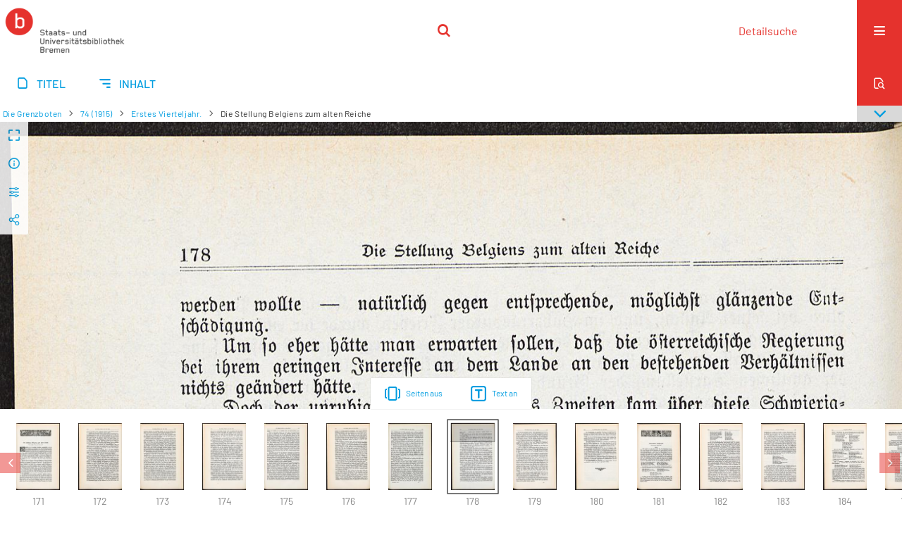

--- FILE ---
content_type: text/html;charset=utf-8
request_url: https://brema.suub.uni-bremen.de/grenzboten/323287
body_size: 10983
content:
<!DOCTYPE html>
<html lang="de"><head><title>Die Grenzboten / Erstes Vierteljahr... [190</title><meta name="twitter:image" content="http://brema.suub.uni-bremen.de/grenzboten/download/webcache/304/323280"><meta name="twitter:title" content="Conrad Bornhak: Die Grenzboten / Die Stellung Belgiens zum alten Reiche"><meta property="og:site" content="Die Grenzboten"><meta property="og:url" content="http://brema.suub.uni-bremen.de/grenzboten/323287"><meta property="og:type" content="page"><meta property="og:title" content="Die Stellung Belgiens zum alten Reiche"><meta property="og:author" content="Conrad Bornhak"><meta property="book:release_date" content=""><meta property="og:image" content="http://brema.suub.uni-bremen.de/grenzboten/download/webcache/304/323280"><meta property="og:image:width" content="304"><meta property="og:image:height" content="465"><meta http-equiv="Content-Type" content="xml; charset=UTF-8"><meta name="viewport" content="width = device-width, initial-scale = 1"><meta name="description" content="Die Grenzboten"><meta lang="de" content=""><link rel="shortcut icon" href="/grenzboten/domainimage/favicon.ico" type="image/x-icon"><link rel="alternate" type="application/rss+xml" title="Die Grenzboten" href="/grenzboten/rss"><link type="text/css" href="/css/suub-balancer_front1.suubdfggb_content.css?2499092661160459516" rel="stylesheet"><link type="text/css" href="/thirdparty/shariff/shariff.complete.css" rel="stylesheet"><script src="/thirdparty/jquery-3.6.0.min.js">&#160;</script><script defer src="/static/scripts/main.js">&#160;</script><script defer src="/static/scripts/common.js">&#160;</script><script defer src="/static/scripts/fulltext.js">&#160;</script><script defer src="/static/scripts/base23.js">&#160;</script><script defer src="/thirdparty/shariff/shariff.complete.js">&#160;</script><link type="text/css" href="/static/scripts/thirdparty/OpenLayers-4.6.5/ol.css" rel="stylesheet"><script defer src="/static/scripts/thirdparty/OpenLayers-4.6.5/polyfill.js">&#160;</script><script defer src="/static/scripts/thirdparty/OpenLayers-4.6.5/ol.min.js">&#160;</script><script defer src="/static/scripts/zoom.js">&#160;</script></head><body style="" class="bd-guest   bd-flexLayout  bd-r-suub bd-m- bd-suubdfggb  bd-retroPeriodicals bd-periodical bd-portal bd-pages bd-portal-zoom bd-pages-zoom bd-periodical-zoom bd-periodical-zoom-323287 bd-list-rows bd-use-base23 bd-contribution"><span style="display:none" id="meta"><var id="tree">&#160;<var id="timeout" value="3600" class=" sessionsys"> </var><var id="name" value="suubdfggb" class=" domain"> </var><var id="relativeRootDomain" value="suub" class=" domain"> </var><var id="pathinfo" value="/grenzboten/id/323287" class=" request"> </var><var id="fulldata" value="false" class=" domain"> </var><var id="search-linkDetailedsearchScope" value="domain" class=" templating"> </var><var id="class" value="periodical" class=" request"> </var><var id="classtype" value="portal" class=" request"> </var><var id="tab" value="zoom" class=" request"> </var><var id="id" value="323287" class=" request"> </var><var id="leftColToggled" value="false" class=" session"> </var><var id="facetFilterToggled" value="false" class=" session"> </var><var id="topheight" value="80" class=" session"> </var><var id="bottomheight" value="20" class=" session"> </var><var id="bodywidth" value="1000" class=" session"> </var><var id="centercolwidth" value="0" class=" session"> </var><var id="middlerowheight" value="476" class=" session"> </var><var id="numberOfThumbs" value="20" class=" session"> </var><var id="clientwidth" value="1000" class=" session"> </var><var id="fullScreen" value="false" class=" session"> </var><var id="staticWidth" value="false" class=" session"> </var><var id="rightcolwidth" value="220" class=" session"> </var><var id="leftcolwidth" value="200" class=" session"> </var><var id="zoomwidth" value="600" class=" session"> </var><var id="mode" value="w" class=" session"> </var><var id="initialized" value="true" class=" session"> </var><var id="sizes" value="128,1200,2000,0,1000,304,1504,504,800" class=" webcache"> </var><var id="availableZoomLevels" value="304,504,800,1000,1504,2000" class=" webcache"> </var><var id="js-toggleMobileNavi" value="None" class=" templating"> </var><var id="fullscreen-fullzoomOnly" value="false" class=" templating"> </var><var id="css-mobileMin" value="16384px" class=" templating"> </var><var id="tei-on" value="false" class=" templating"> </var><var id="search-alertIfEmpty" value="false" class=" templating"> </var><var id="search-quicksearchScope" value="domain" class=" templating"> </var><var id="search-toggleListMinStructs" value="3" class=" templating"> </var><var id="search-highlightingColor" value="00808066" class=" templating"> </var><var id="layout-wrapperMargins" value="body" class=" templating"> </var><var id="layout-useMiddleContentDIV" value="false" class=" templating"> </var><var id="layout-navPortAboveMiddleContentDIV" value="false" class=" templating"> </var><var id="navPort-align" value="center" class=" templating"> </var><var id="navPort-searchTheBookInit" value="closed" class=" templating"> </var><var id="navPath-pageviewStructureResize" value="css" class=" templating"> </var><var id="layout-useLayout" value="singleColumn" class=" templating"> </var><var id="listNavigation-keepToggleState" value="true" class=" templating"> </var><var id="fullscreen-mode" value="None" class=" templating"> </var><var id="groups" value="guest" class=" user"> </var><var id="zoomfullScreen" value="" class="session"> </var><var id="availableZoomLevels" value="304,504,800,1000,1504,2000" class="                 webcache"> </var><var id="oversizes" value="4000,30000,8000,6000,15000,10000" class="webcache"> </var><var id="zoomTileSize" value="512" class="webcache"> </var><var id="zoom-name" value="zoom" class="                 templating"> </var><var id="zoom-thumbLabels" value="pagination" class="                 templating"> </var><var id="zoom-saveFilters" value="true" class="                 templating"> </var><var id="zoom-toggler" value="pagetext,thumbs" class="                 templating"> </var><var id="zoom-showThumbPageNumber" value="true" class="                 templating"> </var><var id="zoom-prevAndNextPageStyle" value="likePageview" class="                 templating"> </var><var id="zoom-saveSettings" value="true" class="                 templating"> </var><var id="zoom-pagetextTogglerShow" value="ifHasText" class="                 templating"> </var><var id="zoom-thumbLabelColor" value="888" class="                 templating"> </var><var id="zoom-backgroundColor" value="255,255,255" class="                 templating"> </var><var id="zoom-scaleLine" value="false" class="                 templating"> </var><var id="zoom-controlColor" value="0,0,0" class="                 templating"> </var><var id="zoom-fitTo" value="width" class="                 templating"> </var><var id="zoom-thumbTogglerInitPos" value="visible" class="                 templating"> </var></var><var id="client" value="browser">&#160;</var><var id="guest" value="true">&#160;</var><var class="layout" id="colleft" value="zoom,">&#160;</var><var class="layout" id="colright" value="">&#160;</var></span><div id="custom-menu-layer" class="wiki wiki-layer custom-menu-layer wiki-custom-menu-layer customMenuLayer "><div>
  <span class="chooseLanguage langEls"><a class="uppercase sel"><abbr>de</abbr></a><a href="/action/changeLanguage?lang=en" class="uppercase "><abbr title="Sprache &#228;ndern: Englisch">en</abbr></a></span>
  <div class="custom-menu-layer ml-close">Schlie&#223;en</div>
  <h1><a href="/">Home</a></h1>
  <h1><a href="/search">Detailsuche</a></h1>
  <br>
  <section><div class="menusection domainBox"><h4 class="menuheader" id="menuheaderDomainbox"><div>Sammlungen</div></h4><div class="menubox menubox menuboxDomainbox menuboxDomainbox-tree "><ul class="vl-nav nav"><li><a href="/" id="suub" class="">Digitale Sammlungen</a></li><li class=""><ul><li><a class="suub-child suubtheater " href="/suubtheater">Bremer Theaterzettel</a></li></ul></li><li class=""><ul><li><a class="suub-child brembuerg " href="/brembuerg">Bremische B&#252;rgerschaft</a></li></ul></li><li class=""><ul><li><a class="suub-child suubpapyri " href="/papyri">Die Bremer Papyri</a></li></ul></li><li class="sel"><ul><li><a class="suub-child suubdfggb sel " href="/grenzboten">Die Grenzboten</a></li></ul></li><li class=""><ul><li><a class="suub-child suubdsdk " href="/dsdk">Digitale Sammlung Deutscher Kolonialismus</a></li></ul></li><li class=""><ul><li><a class="suub-child suubcasual " href="/suubcasual">Gelegenheitsschrifttum </a></li></ul></li><li class=""><ul><li><a class="suub-child suubms " href="/ms">Mittelalterliche Handschriften</a></li></ul></li><li class=""><ul><li><a class="suub-child suubna " href="/nachlaesse">Nachl&#228;sse und Autographen</a></li><li class=""><ul><li><a class="suubna-child erman " href="/erman">Nachlass Adolf Erman</a></li></ul></li><li class=""><ul><li><a class="suubna-child knigge " href="/knigge">Nachlass Adolph Knigge</a></li></ul></li><li class=""><ul><li><a class="suubna-child halle " href="/halle">Nachlass Henni von Halle</a></li></ul></li></ul></li><li class=""><ul><li><a class="suub-child hist_zeit " href="/hist_zeit">Zeitungen</a></li><li class=""><ul><li><a class="hist_zeit-child bremzeit " href="/bremzeit">Bremische Zeitungen</a></li></ul></li><li class=""><ul><li><a class="hist_zeit-child zeitungen17 " href="/zeitungen17">Historische Zeitungen</a></li></ul></li></ul></li></ul></div></div></section>
  <br>
  <h2><a id="linkImprint" class=" textlink" href="https://www.suub.uni-bremen.de/infos/impressum/" type="external">Impressum</a></h2> 
  <h2><a id="linkPrivacy" class=" textlink" href="https://www.suub.uni-bremen.de/infos/datenschutzerklaerung/" type="external">Datenschutz</a></h2> 

</div></div><div id="main" class="divmain "><div id="topParts" class=""><header role="banner" class=""><div id="defaultTop" class="wiki wiki-top defaultTop wiki-defaultTop defaultTop "><p></p></div><div id="mobileTop" class="defaultTop"><div class="main"><div id="topLogo"><a href="/suub" title="HOME">&#160;</a></div><div class="topLiner"><div class="vlsControl vl-mobile-top"><div class="searchbox totoggle"><form method="get" onsubmit='return alertIfEmpty("mobileQuicksearch")' name="searchBox" class="searchform" id="mobilequickSearchform" action="/grenzboten/search/quick"><a class="textlink   " id="searchexpert" href="/grenzboten/search"><span>Detailsuche</span></a><div id="mqs-wrap"><label class="screenreaders" for="mobileQuicksearch">Schnellsuche: </label><span class="button large edge slim flat noborder searchglass glassindic"><span style="display:none">&#160;</span></span><input type="text" id="mobileQuicksearch" name="query" class="quicksearch" onfocus="this.value=''" style="" placeholder="Suche " value="" preset="" msg="Bitte mindestens einen Suchbegriff eingeben."></div><button type="submit" id="quicksearchSubmit" class=" button large edge slim flat noborder searchglass"><span class="hidden">OK</span></button></form></div></div></div><div title="Men&#252;" class="button custom-menu-layer top-toggler large flat noborder contents toggle leftParts"><span style="display: none;">&#160;</span></div></div></div></header></div><div id="centerParts" class="maincol "><main role="main" class=""><img alt="" style="position:absolute;left:-9999px" id="cInfo" width="0" height="0"><nav class="navPort   "><ul id="navPort" class="nav-inline navPort-pages navPort-periodical-zoom"><li class="viewCtrl  tab-titleinfo firstCtrl tab-periodical tab-pages-titleinfo" id="tab-periodical-titleinfo"><a href="/grenzboten/periodical/titleinfo/323097"><i class="cap tab">Titel</i><i class="cap abbrTab __tabTitleinfoAbbr">Titel</i></a></li><li class="viewCtrl  tab-structure evenCtrl tab-periodical tab-pages-structure" id="tab-periodical-structure"><a href="/grenzboten/periodical/structure/323097"><i class="cap tab">Inhalt</i><i class="cap abbrTab __tabStructureAbbr">Inhalt</i></a></li><span style="font-size:0px">&#160;</span></ul><div id="searchTheBook" class="searchTheBook searchTheBook-pages searchTheBook-zoom ly-"><form method="get" class="searchform" action="/grenzboten/periodical/search/323287" id="inbookSearch"><div class="input-wrapper "><label class="screenreaders" for="inputSearchTheBook">Im Heft suchen</label><input type="text" name="query" id="inputSearchTheBook" placeholder="Im Heft suchen" value=""></div><span class="vlsControl"><button type="submit" id="quicksearchSubmit" title="Im Heft suchen" class="button searchglass flat noborder "><span style="display: none">&#160;</span></button></span></form></div></nav><nav role="navigation" content="content-navpath" class="structure-layer"><div id="navPath" class="structure-layer-navPath "><div class="path"><a class="item journal" href="/grenzboten/periodical/zoom/323099">Die Grenzboten</a> <span class="npNext npItem"> </span><a class="item journal_volume" href="/grenzboten/periodical/zoom/323099">74 (1915)</a> <span class="npNext npItem"> </span><a class="item journal_issue" href="/grenzboten/periodical/zoom/323099">Erstes Vierteljahr.</a> <span class="npNext npItem"> </span><span class="item">Die Stellung Belgiens zum alten Reiche</span> </div><div class="vls-open-Layer get-pageviewStructure" id="open-pageviewStructure-tree" title="Inhaltliche Struktur"><div class="ar hidden">&#160;</div></div></div></nav><nav role="navigation" content="content-structure" class="structure-layer"><div class="pageviewStructure-tree structlist-elem"><var id="pageviewStructure-collection" value=""> </var><var id="pageviewStructure-class" value="periodical"> </var><var id="pageviewStructure-ctx" value=""> </var><div class="treeLoading">Wird geladen ...</div></div></nav><var id="nextImageTab" value="zoom"> </var><var id="prevImageTab" value="zoom"> </var><var id="firstImageID" value="323287"> </var><var id="pageview-controls" class="templating" value="modern"> </var><div style="position:relative"><div class="zoompane prevNext likePageview" style="position:absolute;width:100%"><i title="Vorige Seite" class="vls-button zoom__nav zoom__page prevnext                " id="zoom__navPrev"><i class="fa-icon markLink" id="prevPageMark"><span>&#160;</span></i></i><i title="N&#228;chste Seite" class="vls-button zoom__nav zoom__page prevnext                " id="zoom__navNext"><i class="fa-icon markLink" id="nextPageMark"><span>&#160;</span></i></i></div></div><div xmlns:vls="http://semantics.de/vls" id="map" class="zoompane" vls:ot_id="323287" vls:width="1985" vls:height="3039" vls:footersize="0" vls:dpi="300" vls:dpiRestrict="" vls:flip_rotate="nop" vls:zoomsizes="304,504,800,1000,1504,2000"> <div class="vl-pageview-controls"><div class="contents"><div class="vl-pbuttons"><a title="Vollbild" class="vl-btn fullzoom icon-fullscreen-open">&#160;</a><a class="vl-btn toggle mdContextinfo info" title="Titel">&#160;</a><a class="vl-btn toggle zoom__filterSliders icon-sliders" title="Bildbearbeitung">&#160;</a><a style="text-decoration:none" class="vl-btn toggle vl-socialnetworks icon-share" title="Social Media"> </a></div><div id="mdContextinfo" class="totoggle"><div class="header vl-btn-height"><div>Beitrag&#160; </div></div><div class="row title">Die Stellung Belgiens zum alten Reiche</div><div class="row pagin"><div class="key"><span>Seite</span></div><div style="opacity:.9;padding:1px 4px 0;color:#fff"><span style="display:inline-block;">178</span></div></div><div class="iiif"><a target="iiif-manifest" href="/i3f/v20/323097/manifest">IIIF-Manifest</a></div></div><div id="zoom__filterSliders" class="totoggle"><div id="zoom__filterSlidersContent"><i id="zoom__rotateClockwise" title="nach rechts drehen" class="vls-button icon-cw">&#160;</i><i id="zoom__rotateCounterclockwise" title="nach links drehen" class="vls-button icon-ccw">&#160;</i><div><i class="vls-button icon-sun" title="Helligkeit">&#160;</i><input id="brightness" type="range" min="0" max="200" value="100" unit="%"><span id="brightnessAmount">&#160;</span></div><div><i class="vls-button icon-adjust" title="Kontrast">&#160;</i><input id="contrast" type="range" min="0" max="200" value="100" unit="%"><span id="contrastAmount">&#160;</span></div><div><i class="vls-button icon-switch" title="Invertierung">&#160;</i><input id="invert" type="range" min="0" max="100" value="0" unit="%"><span id="invertAmount">&#160;</span></div><div><i class="vls-button icon-moon" title="Graustufen">&#160;</i><input id="grayscale" type="range" min="0" max="100" value="0" unit="%"><span id="grayscaleAmount">&#160;</span></div><div><i class="vls-button icon-video-alt" title="Sepia">&#160;</i><input id="sepia" type="range" min="0" max="100" value="0" unit="%"><span id="sepiaAmount">&#160;</span></div><i id="zoom__filterReset" title="zur&#252;cksetzen" class="vls-button icon-cw-arrows">&#160;</i></div></div><div id="vl-webcachesizes" class="totoggle"><div class="header vl-btn-height">Einzelbild herunterladen</div><div style="display:flex"><div class="key"><span>verf&#252;gbare Breiten</span></div><div><div style="padding-bottom:.5em"><a download="323287-klein" title="Bild herunterladen" class="" href="/grenzboten/download/webcache/504/323287">JPEG klein</a></div><div style="padding-bottom:.5em"><a download="323287-gro&#223;" title="Bild herunterladen" class="" href="/grenzboten/download/webcache/1000/323287">JPEG gro&#223;</a></div><div style="padding-bottom:.5em"><a download="323287-gr&#246;&#223;er" title="Bild herunterladen" class="" href="/grenzboten/download/webcache/2000/323287">JPEG gr&#246;&#223;er</a></div></div></div></div><div id="vl-socialnetworks" class="totoggle"><div class="shariff" data-orientation="vertical" data-url="https://brema.suub.uni-bremen.de/grenzboten/id/323287" data-media-url="" data-services='["twitter,"pinterest,"facebook]'>&#160;</div></div></div></div></div><div id="zoom__thumbSlider" class="zoom-paging"><div id="zoom__thumbSlider__bg"><span stlye="display: none;">&#160;</span></div><div class="centered-abs "><div class="" id="zoom__thumbToggler"><a class="show" title="Seiten an"><span>Seiten an</span></a><a class="hide" title="Seiten aus"><span>Seiten aus</span></a></div><div id="zoom__pagetextToggler"><a class="" href="/grenzboten/periodical/pagetext/323287" title="Text an"><span>Text an</span></a></div></div></div><div id="pageList" style="display:none"><span data-id="323099" data-type="vl-image" data-pagination="" data-w="1985" data-h="3039" data-pcaption="">&#160;</span><span data-id="323100" data-type="vl-image" data-pagination="" data-w="1985" data-h="3039" data-pcaption="[Seite 2]">&#160;</span><span data-id="323101" data-type="vl-image" data-pagination="" data-w="1985" data-h="3039" data-pcaption="[Seite 3]">&#160;</span><span data-id="323102" data-type="vl-image" data-pagination="" data-w="1985" data-h="3039" data-pcaption="[Seite 4]">&#160;</span><span data-id="323103" data-type="vl-image" data-pagination="" data-w="1985" data-h="3039" data-pcaption="Schmutztitel">&#160;</span><span data-id="323104" data-type="vl-image" data-pagination="" data-w="1985" data-h="3039" data-pcaption="[Seite 6]">&#160;</span><span data-id="323105" data-type="vl-image" data-pagination="" data-w="1985" data-h="3039" data-pcaption="Titelblatt">&#160;</span><span data-id="323106" data-type="vl-image" data-pagination="" data-w="1985" data-h="3039" data-pcaption="[Seite 8]">&#160;</span><span data-id="323107" data-type="vl-image" data-pagination="" data-w="1985" data-h="3039" data-pcaption="">&#160;</span><span data-id="323108" data-type="vl-image" data-pagination="" data-w="1985" data-h="3039" data-pcaption="[Seite 10]">&#160;</span><span data-id="323109" data-type="vl-image" data-pagination="" data-w="1985" data-h="3039" data-pcaption="[Seite 11]">&#160;</span><span data-id="323110" data-type="vl-image" data-pagination="" data-w="1985" data-h="3039" data-pcaption="[Seite 12]">&#160;</span><span data-id="323111" data-type="vl-image" data-pagination="1" data-w="1985" data-h="3039" data-pcaption="Italien am Scheidewege">&#160;</span><span data-id="323112" data-type="vl-image" data-pagination="2" data-w="1985" data-h="3039" data-pcaption="Seite 2">&#160;</span><span data-id="323113" data-type="vl-image" data-pagination="3" data-w="1985" data-h="3039" data-pcaption="Seite 3">&#160;</span><span data-id="323114" data-type="vl-image" data-pagination="4" data-w="1985" data-h="3039" data-pcaption="Seite 4">&#160;</span><span data-id="323115" data-type="vl-image" data-pagination="5" data-w="1985" data-h="3039" data-pcaption="Seite 5">&#160;</span><span data-id="323116" data-type="vl-image" data-pagination="6" data-w="1985" data-h="3039" data-pcaption="Seite 6">&#160;</span><span data-id="323117" data-type="vl-image" data-pagination="7" data-w="1985" data-h="3039" data-pcaption="Seite 7">&#160;</span><span data-id="323118" data-type="vl-image" data-pagination="8" data-w="1985" data-h="3039" data-pcaption="Seite 8">&#160;</span><span data-id="323119" data-type="vl-image" data-pagination="9" data-w="1985" data-h="3039" data-pcaption="Der Feind im Osten">&#160;</span><span data-id="323120" data-type="vl-image" data-pagination="10" data-w="1985" data-h="3039" data-pcaption="Seite 10">&#160;</span><span data-id="323121" data-type="vl-image" data-pagination="11" data-w="1985" data-h="3039" data-pcaption="Seite 11">&#160;</span><span data-id="323122" data-type="vl-image" data-pagination="12" data-w="1985" data-h="3039" data-pcaption="Seite 12">&#160;</span><span data-id="323123" data-type="vl-image" data-pagination="13" data-w="1985" data-h="3039" data-pcaption="Seite 13">&#160;</span><span data-id="323124" data-type="vl-image" data-pagination="14" data-w="1985" data-h="3039" data-pcaption="Seite 14">&#160;</span><span data-id="323125" data-type="vl-image" data-pagination="15" data-w="1985" data-h="3039" data-pcaption="Seite 15">&#160;</span><span data-id="323126" data-type="vl-image" data-pagination="16" data-w="1985" data-h="3039" data-pcaption="Seite 16">&#160;</span><span data-id="323127" data-type="vl-image" data-pagination="17" data-w="1985" data-h="3039" data-pcaption="Seite 17">&#160;</span><span data-id="323128" data-type="vl-image" data-pagination="18" data-w="1985" data-h="3039" data-pcaption="Die Grenzen des Versicherungsgedanken : ein Beitrag zur Philosophie der Zivilisation">&#160;</span><span data-id="323129" data-type="vl-image" data-pagination="19" data-w="1985" data-h="3039" data-pcaption="Seite 19">&#160;</span><span data-id="323130" data-type="vl-image" data-pagination="20" data-w="1985" data-h="3039" data-pcaption="Seite 20">&#160;</span><span data-id="323131" data-type="vl-image" data-pagination="21" data-w="1985" data-h="3039" data-pcaption="Seite 21">&#160;</span><span data-id="323132" data-type="vl-image" data-pagination="22" data-w="1985" data-h="3039" data-pcaption="Seite 22">&#160;</span><span data-id="323133" data-type="vl-image" data-pagination="23" data-w="1985" data-h="3039" data-pcaption="Seite 23">&#160;</span><span data-id="323134" data-type="vl-image" data-pagination="24" data-w="1985" data-h="3039" data-pcaption="Seite 24">&#160;</span><span data-id="323135" data-type="vl-image" data-pagination="25" data-w="1985" data-h="3039" data-pcaption="Seite 25">&#160;</span><span data-id="323136" data-type="vl-image" data-pagination="26" data-w="1985" data-h="3039" data-pcaption="Seite 26">&#160;</span><span data-id="323137" data-type="vl-image" data-pagination="27" data-w="1985" data-h="3039" data-pcaption="Seite 27">&#160;</span><span data-id="323138" data-type="vl-image" data-pagination="28" data-w="1985" data-h="3039" data-pcaption="Seite 28">&#160;</span><span data-id="323139" data-type="vl-image" data-pagination="29" data-w="1985" data-h="3039" data-pcaption="Kriegstagebuch">&#160;</span><span data-id="323140" data-type="vl-image" data-pagination="30" data-w="1985" data-h="3039" data-pcaption="Seite 30">&#160;</span><span data-id="323141" data-type="vl-image" data-pagination="31" data-w="1985" data-h="3039" data-pcaption="Seite 31">&#160;</span><span data-id="323142" data-type="vl-image" data-pagination="32" data-w="1985" data-h="3039" data-pcaption="Seite 32">&#160;</span><span data-id="323143" data-type="vl-image" data-pagination="33" data-w="1985" data-h="3039" data-pcaption="Der deutsch-englische Gegensatz">&#160;</span><span data-id="323144" data-type="vl-image" data-pagination="34" data-w="1985" data-h="3039" data-pcaption="Seite 34">&#160;</span><span data-id="323145" data-type="vl-image" data-pagination="35" data-w="1985" data-h="3039" data-pcaption="Seite 35">&#160;</span><span data-id="323146" data-type="vl-image" data-pagination="36" data-w="1985" data-h="3039" data-pcaption="Seite 36">&#160;</span><span data-id="323147" data-type="vl-image" data-pagination="37" data-w="1985" data-h="3039" data-pcaption="Seite 37">&#160;</span><span data-id="323148" data-type="vl-image" data-pagination="38" data-w="1985" data-h="3039" data-pcaption="Seite 38">&#160;</span><span data-id="323149" data-type="vl-image" data-pagination="39" data-w="1985" data-h="3039" data-pcaption="Seite 39">&#160;</span><span data-id="323150" data-type="vl-image" data-pagination="40" data-w="1985" data-h="3039" data-pcaption="Seite 40">&#160;</span><span data-id="323151" data-type="vl-image" data-pagination="41" data-w="1985" data-h="3039" data-pcaption="Seite 41">&#160;</span><span data-id="323152" data-type="vl-image" data-pagination="42" data-w="1985" data-h="3039" data-pcaption="Seite 42">&#160;</span><span data-id="323153" data-type="vl-image" data-pagination="43" data-w="1985" data-h="3039" data-pcaption="Seite 43">&#160;</span><span data-id="323154" data-type="vl-image" data-pagination="44" data-w="1985" data-h="3039" data-pcaption="Seite 44">&#160;</span><span data-id="323155" data-type="vl-image" data-pagination="45" data-w="1985" data-h="3039" data-pcaption="Seite 45">&#160;</span><span data-id="323156" data-type="vl-image" data-pagination="46" data-w="1985" data-h="3039" data-pcaption="Staatenbund von Nordeuropa">&#160;</span><span data-id="323157" data-type="vl-image" data-pagination="47" data-w="1985" data-h="3039" data-pcaption="Seite 47">&#160;</span><span data-id="323158" data-type="vl-image" data-pagination="48" data-w="1985" data-h="3039" data-pcaption="Seite 48">&#160;</span><span data-id="323159" data-type="vl-image" data-pagination="49" data-w="1985" data-h="3039" data-pcaption="Seite 49">&#160;</span><span data-id="323160" data-type="vl-image" data-pagination="50" data-w="1985" data-h="3039" data-pcaption="Seite 50">&#160;</span><span data-id="323161" data-type="vl-image" data-pagination="51" data-w="1985" data-h="3039" data-pcaption="Lodz">&#160;</span><span data-id="323162" data-type="vl-image" data-pagination="52" data-w="1985" data-h="3039" data-pcaption="Seite 52">&#160;</span><span data-id="323163" data-type="vl-image" data-pagination="53" data-w="1985" data-h="3039" data-pcaption="Seite 53">&#160;</span><span data-id="323164" data-type="vl-image" data-pagination="54" data-w="1985" data-h="3039" data-pcaption="Seite 54">&#160;</span><span data-id="323165" data-type="vl-image" data-pagination="55" data-w="1985" data-h="3039" data-pcaption="Seite 55">&#160;</span><span data-id="323166" data-type="vl-image" data-pagination="56" data-w="1985" data-h="3039" data-pcaption="Seite 56">&#160;</span><span data-id="323167" data-type="vl-image" data-pagination="57" data-w="1985" data-h="3039" data-pcaption="Heinrich Heine &#252;ber England">&#160;</span><span data-id="323168" data-type="vl-image" data-pagination="58" data-w="1985" data-h="3039" data-pcaption="Seite 58">&#160;</span><span data-id="323169" data-type="vl-image" data-pagination="59" data-w="1985" data-h="3039" data-pcaption="Seite 59">&#160;</span><span data-id="323170" data-type="vl-image" data-pagination="60" data-w="1985" data-h="3039" data-pcaption="Seite 60">&#160;</span><span data-id="323171" data-type="vl-image" data-pagination="61" data-w="1985" data-h="3039" data-pcaption="Ma&#223;gebliches und Unma&#223;gebliches">&#160;</span><span data-id="323172" data-type="vl-image" data-pagination="62" data-w="1985" data-h="3039" data-pcaption="Kriegstagebuch">&#160;</span><span data-id="323173" data-type="vl-image" data-pagination="63" data-w="1985" data-h="3039" data-pcaption="Seite 63">&#160;</span><span data-id="323174" data-type="vl-image" data-pagination="64" data-w="1985" data-h="3039" data-pcaption="Seite 64">&#160;</span><span data-id="323175" data-type="vl-image" data-pagination="65" data-w="1985" data-h="3039" data-pcaption="Zur Genesis des Weltkrieges">&#160;</span><span data-id="323176" data-type="vl-image" data-pagination="66" data-w="1985" data-h="3039" data-pcaption="Seite 66">&#160;</span><span data-id="323177" data-type="vl-image" data-pagination="67" data-w="1985" data-h="3039" data-pcaption="Seite 67">&#160;</span><span data-id="323178" data-type="vl-image" data-pagination="68" data-w="1985" data-h="3039" data-pcaption="Seite 68">&#160;</span><span data-id="323179" data-type="vl-image" data-pagination="69" data-w="1985" data-h="3039" data-pcaption="Seite 69">&#160;</span><span data-id="323180" data-type="vl-image" data-pagination="70" data-w="1985" data-h="3039" data-pcaption="Seite 70">&#160;</span><span data-id="361948" data-type="vl-image" data-pagination="71" data-w="1985" data-h="3039" data-pcaption="Seite 71">&#160;</span><span data-id="323181" data-type="vl-image" data-pagination="72" data-w="1985" data-h="3039" data-pcaption="Seite 72">&#160;</span><span data-id="323182" data-type="vl-image" data-pagination="73" data-w="1985" data-h="3039" data-pcaption="Seite 73">&#160;</span><span data-id="323183" data-type="vl-image" data-pagination="74" data-w="1985" data-h="3039" data-pcaption="Der russische-schwedische Bahnanschlu&#223; und der Narvik-Konflikt">&#160;</span><span data-id="323184" data-type="vl-image" data-pagination="75" data-w="1985" data-h="3039" data-pcaption="Seite 75">&#160;</span><span data-id="323185" data-type="vl-image" data-pagination="76" data-w="1985" data-h="3039" data-pcaption="Seite 76">&#160;</span><span data-id="323186" data-type="vl-image" data-pagination="77" data-w="1985" data-h="3039" data-pcaption="Seite 77">&#160;</span><span data-id="323187" data-type="vl-image" data-pagination="78" data-w="1985" data-h="3039" data-pcaption="Seite 78">&#160;</span><span data-id="323188" data-type="vl-image" data-pagination="79" data-w="1985" data-h="3039" data-pcaption="Ein franz&#246;sisches Herz">&#160;</span><span data-id="323189" data-type="vl-image" data-pagination="80" data-w="1985" data-h="3039" data-pcaption="Seite 80">&#160;</span><span data-id="323190" data-type="vl-image" data-pagination="81" data-w="1985" data-h="3039" data-pcaption="Seite 81">&#160;</span><span data-id="323191" data-type="vl-image" data-pagination="82" data-w="1985" data-h="3039" data-pcaption="Seite 82">&#160;</span><span data-id="323192" data-type="vl-image" data-pagination="83" data-w="1985" data-h="3039" data-pcaption="Seite 83">&#160;</span><span data-id="323193" data-type="vl-image" data-pagination="84" data-w="1985" data-h="3039" data-pcaption="Seite 84">&#160;</span><span data-id="323194" data-type="vl-image" data-pagination="85" data-w="1985" data-h="3039" data-pcaption="Seite 85">&#160;</span><span data-id="323195" data-type="vl-image" data-pagination="86" data-w="1985" data-h="3039" data-pcaption="Seite 86">&#160;</span><span data-id="323196" data-type="vl-image" data-pagination="87" data-w="1985" data-h="3039" data-pcaption="Seite 87">&#160;</span><span data-id="323197" data-type="vl-image" data-pagination="88" data-w="1985" data-h="3039" data-pcaption="Rassenverh&#228;ltnisse und die Rassenpolitik Englands in &#220;bersee : (&#196;gypten, Indien, Australien, S&#252;dafrika)">&#160;</span><span data-id="323198" data-type="vl-image" data-pagination="89" data-w="1985" data-h="3039" data-pcaption="Seite 89">&#160;</span><span data-id="323199" data-type="vl-image" data-pagination="90" data-w="1985" data-h="3039" data-pcaption="Seite 90">&#160;</span><span data-id="323200" data-type="vl-image" data-pagination="91" data-w="1985" data-h="3039" data-pcaption="Seite 91">&#160;</span><span data-id="323201" data-type="vl-image" data-pagination="92" data-w="1985" data-h="3039" data-pcaption="Seite 92">&#160;</span><span data-id="323202" data-type="vl-image" data-pagination="93" data-w="1985" data-h="3039" data-pcaption="Seite 93">&#160;</span><span data-id="323203" data-type="vl-image" data-pagination="94" data-w="1985" data-h="3039" data-pcaption="Ma&#223;gebliches und Unma&#223;gebliches">&#160;</span><span data-id="323204" data-type="vl-image" data-pagination="95" data-w="1985" data-h="3039" data-pcaption="Seite 95">&#160;</span><span data-id="323205" data-type="vl-image" data-pagination="96" data-w="1985" data-h="3039" data-pcaption="Seite 96">&#160;</span><span data-id="323206" data-type="vl-image" data-pagination="97" data-w="1985" data-h="3039" data-pcaption="Suum cuique">&#160;</span><span data-id="323207" data-type="vl-image" data-pagination="98" data-w="1985" data-h="3039" data-pcaption="Der Vernichtungskrieg und seine Folgen">&#160;</span><span data-id="323208" data-type="vl-image" data-pagination="99" data-w="1985" data-h="3039" data-pcaption="Seite 99">&#160;</span><span data-id="323209" data-type="vl-image" data-pagination="100" data-w="1985" data-h="3039" data-pcaption="Seite 100">&#160;</span><span data-id="323210" data-type="vl-image" data-pagination="101" data-w="1985" data-h="3039" data-pcaption="Seite 101">&#160;</span><span data-id="323211" data-type="vl-image" data-pagination="102" data-w="1985" data-h="3039" data-pcaption="Seite 102">&#160;</span><span data-id="323212" data-type="vl-image" data-pagination="103" data-w="1985" data-h="3039" data-pcaption="Seite 103">&#160;</span><span data-id="323213" data-type="vl-image" data-pagination="104" data-w="1985" data-h="3039" data-pcaption="Seite 104">&#160;</span><span data-id="323214" data-type="vl-image" data-pagination="105" data-w="1985" data-h="3039" data-pcaption="Seite 105">&#160;</span><span data-id="323215" data-type="vl-image" data-pagination="106" data-w="1985" data-h="3039" data-pcaption="Grundz&#252;ge f&#252;r den Wiederaufbau Ostpreu&#223;ens">&#160;</span><span data-id="323216" data-type="vl-image" data-pagination="107" data-w="1985" data-h="3039" data-pcaption="Seite 107">&#160;</span><span data-id="323217" data-type="vl-image" data-pagination="108" data-w="1985" data-h="3039" data-pcaption="Seite 108">&#160;</span><span data-id="323218" data-type="vl-image" data-pagination="109" data-w="1985" data-h="3039" data-pcaption="Seite 109">&#160;</span><span data-id="323219" data-type="vl-image" data-pagination="110" data-w="1985" data-h="3039" data-pcaption="Seite 110">&#160;</span><span data-id="323220" data-type="vl-image" data-pagination="111" data-w="1985" data-h="3039" data-pcaption="Seite 111">&#160;</span><span data-id="323221" data-type="vl-image" data-pagination="112" data-w="1985" data-h="3039" data-pcaption="Seite 112">&#160;</span><span data-id="323222" data-type="vl-image" data-pagination="113" data-w="1985" data-h="3039" data-pcaption="Seite 113">&#160;</span><span data-id="323223" data-type="vl-image" data-pagination="114" data-w="1985" data-h="3039" data-pcaption="Seite 114">&#160;</span><span data-id="323224" data-type="vl-image" data-pagination="115" data-w="1985" data-h="3039" data-pcaption="Seite 115">&#160;</span><span data-id="323225" data-type="vl-image" data-pagination="116" data-w="1985" data-h="3039" data-pcaption="Seite 116">&#160;</span><span data-id="323226" data-type="vl-image" data-pagination="117" data-w="1985" data-h="3039" data-pcaption="Seite 117">&#160;</span><span data-id="323227" data-type="vl-image" data-pagination="118" data-w="1985" data-h="3039" data-pcaption="Zur neueren Goethe-Literatur">&#160;</span><span data-id="323228" data-type="vl-image" data-pagination="119" data-w="1985" data-h="3039" data-pcaption="Seite 119">&#160;</span><span data-id="323229" data-type="vl-image" data-pagination="120" data-w="1985" data-h="3039" data-pcaption="Seite 120">&#160;</span><span data-id="323230" data-type="vl-image" data-pagination="121" data-w="1985" data-h="3039" data-pcaption="Seite 121">&#160;</span><span data-id="323231" data-type="vl-image" data-pagination="122" data-w="1985" data-h="3039" data-pcaption="Seite 122">&#160;</span><span data-id="323232" data-type="vl-image" data-pagination="123" data-w="1985" data-h="3039" data-pcaption="Seite 123">&#160;</span><span data-id="323233" data-type="vl-image" data-pagination="124" data-w="1985" data-h="3039" data-pcaption="Seite 124">&#160;</span><span data-id="323234" data-type="vl-image" data-pagination="125" data-w="1985" data-h="3039" data-pcaption="Seite 125">&#160;</span><span data-id="323235" data-type="vl-image" data-pagination="126" data-w="1985" data-h="3039" data-pcaption="Ma&#223;gebliches und Unma&#223;gebliches">&#160;</span><span data-id="323236" data-type="vl-image" data-pagination="127" data-w="1985" data-h="3039" data-pcaption="Seite 127">&#160;</span><span data-id="323237" data-type="vl-image" data-pagination="128" data-w="1985" data-h="3039" data-pcaption="Seite 128">&#160;</span><span data-id="323238" data-type="vl-image" data-pagination="129" data-w="1985" data-h="3039" data-pcaption="Belgiens Neutralit&#228;t 1870">&#160;</span><span data-id="323239" data-type="vl-image" data-pagination="130" data-w="1985" data-h="3039" data-pcaption="Seite 130">&#160;</span><span data-id="323240" data-type="vl-image" data-pagination="131" data-w="1985" data-h="3039" data-pcaption="Seite 131">&#160;</span><span data-id="323241" data-type="vl-image" data-pagination="132" data-w="1985" data-h="3039" data-pcaption="Seite 132">&#160;</span><span data-id="323242" data-type="vl-image" data-pagination="133" data-w="1985" data-h="3039" data-pcaption="Seite 133">&#160;</span><span data-id="323243" data-type="vl-image" data-pagination="134" data-w="1985" data-h="3039" data-pcaption="Seite 134">&#160;</span><span data-id="323244" data-type="vl-image" data-pagination="135" data-w="1985" data-h="3039" data-pcaption="Ultima ratio regis">&#160;</span><span data-id="323245" data-type="vl-image" data-pagination="136" data-w="1985" data-h="3039" data-pcaption="Seite 136">&#160;</span><span data-id="323246" data-type="vl-image" data-pagination="137" data-w="1985" data-h="3039" data-pcaption="Seite 137">&#160;</span><span data-id="323247" data-type="vl-image" data-pagination="138" data-w="1985" data-h="3039" data-pcaption="Seite 138">&#160;</span><span data-id="323248" data-type="vl-image" data-pagination="139" data-w="1985" data-h="3039" data-pcaption="Seite 139">&#160;</span><span data-id="323249" data-type="vl-image" data-pagination="140" data-w="1985" data-h="3039" data-pcaption="Seite 140">&#160;</span><span data-id="323250" data-type="vl-image" data-pagination="141" data-w="1985" data-h="3039" data-pcaption="Seite 141">&#160;</span><span data-id="323251" data-type="vl-image" data-pagination="142" data-w="1985" data-h="3039" data-pcaption="Seite 142">&#160;</span><span data-id="323252" data-type="vl-image" data-pagination="143" data-w="1985" data-h="3039" data-pcaption="Seite 143">&#160;</span><span data-id="323253" data-type="vl-image" data-pagination="144" data-w="1985" data-h="3039" data-pcaption="Seite 144">&#160;</span><span data-id="323254" data-type="vl-image" data-pagination="145" data-w="1985" data-h="3039" data-pcaption="Seite 145">&#160;</span><span data-id="323255" data-type="vl-image" data-pagination="146" data-w="1985" data-h="3039" data-pcaption="Seite 146">&#160;</span><span data-id="323256" data-type="vl-image" data-pagination="147" data-w="1985" data-h="3039" data-pcaption="Der Krieg und die Neuphilologen">&#160;</span><span data-id="323257" data-type="vl-image" data-pagination="148" data-w="1985" data-h="3039" data-pcaption="Seite 148">&#160;</span><span data-id="323258" data-type="vl-image" data-pagination="149" data-w="1985" data-h="3039" data-pcaption="Seite 149">&#160;</span><span data-id="323259" data-type="vl-image" data-pagination="150" data-w="1985" data-h="3039" data-pcaption="Seite 150">&#160;</span><span data-id="323260" data-type="vl-image" data-pagination="151" data-w="1985" data-h="3039" data-pcaption="Kriegerische Volkspoesie">&#160;</span><span data-id="323261" data-type="vl-image" data-pagination="152" data-w="1985" data-h="3039" data-pcaption="Seite 152">&#160;</span><span data-id="323262" data-type="vl-image" data-pagination="153" data-w="1985" data-h="3039" data-pcaption="Seite 153">&#160;</span><span data-id="323263" data-type="vl-image" data-pagination="154" data-w="1985" data-h="3039" data-pcaption="Seite 154">&#160;</span><span data-id="323264" data-type="vl-image" data-pagination="155" data-w="1985" data-h="3039" data-pcaption="Seite 155">&#160;</span><span data-id="323265" data-type="vl-image" data-pagination="156" data-w="1985" data-h="3039" data-pcaption="Kriegstagebuch">&#160;</span><span data-id="323266" data-type="vl-image" data-pagination="157" data-w="1985" data-h="3039" data-pcaption="Seite 157">&#160;</span><span data-id="323267" data-type="vl-image" data-pagination="158" data-w="1985" data-h="3039" data-pcaption="Seite 158">&#160;</span><span data-id="323268" data-type="vl-image" data-pagination="159" data-w="1985" data-h="3039" data-pcaption="Seite 159">&#160;</span><span data-id="323269" data-type="vl-image" data-pagination="160" data-w="1985" data-h="3039" data-pcaption="Seite 160">&#160;</span><span data-id="323270" data-type="vl-image" data-pagination="161" data-w="1985" data-h="3039" data-pcaption="Ziele des Krieges">&#160;</span><span data-id="323271" data-type="vl-image" data-pagination="162" data-w="1985" data-h="3039" data-pcaption="Seite 162">&#160;</span><span data-id="323272" data-type="vl-image" data-pagination="163" data-w="1985" data-h="3039" data-pcaption="Seite 163">&#160;</span><span data-id="323273" data-type="vl-image" data-pagination="164" data-w="1985" data-h="3039" data-pcaption="Seite 164">&#160;</span><span data-id="323274" data-type="vl-image" data-pagination="165" data-w="1985" data-h="3039" data-pcaption="Seite 165">&#160;</span><span data-id="323275" data-type="vl-image" data-pagination="166" data-w="1985" data-h="3039" data-pcaption="Seite 166">&#160;</span><span data-id="323276" data-type="vl-image" data-pagination="167" data-w="1985" data-h="3039" data-pcaption="Seite 167">&#160;</span><span data-id="323277" data-type="vl-image" data-pagination="168" data-w="1985" data-h="3039" data-pcaption="Seite 168">&#160;</span><span data-id="323278" data-type="vl-image" data-pagination="169" data-w="1985" data-h="3039" data-pcaption="Seite 169">&#160;</span><span data-id="323279" data-type="vl-image" data-pagination="170" data-w="1985" data-h="3039" data-pcaption="Seite 170">&#160;</span><span data-id="323280" data-type="vl-image" data-pagination="171" data-w="1985" data-h="3039" data-pcaption="Die Stellung Belgiens zum alten Reiche">&#160;</span><span data-id="323281" data-type="vl-image" data-pagination="172" data-w="1985" data-h="3039" data-pcaption="Seite 172">&#160;</span><span data-id="323282" data-type="vl-image" data-pagination="173" data-w="1985" data-h="3039" data-pcaption="Seite 173">&#160;</span><span data-id="323283" data-type="vl-image" data-pagination="174" data-w="1985" data-h="3039" data-pcaption="Seite 174">&#160;</span><span data-id="323284" data-type="vl-image" data-pagination="175" data-w="1985" data-h="3039" data-pcaption="Seite 175">&#160;</span><span data-id="323285" data-type="vl-image" data-pagination="176" data-w="1985" data-h="3039" data-pcaption="Seite 176">&#160;</span><span data-id="323286" data-type="vl-image" data-pagination="177" data-w="1985" data-h="3039" data-pcaption="Seite 177">&#160;</span><span data-id="323287" data-type="vl-image" data-pagination="178" data-w="1985" data-h="3039" data-pcaption="Seite 178">&#160;</span><span data-id="323288" data-type="vl-image" data-pagination="179" data-w="1985" data-h="3039" data-pcaption="Seite 179">&#160;</span><span data-id="323289" data-type="vl-image" data-pagination="180" data-w="1985" data-h="3039" data-pcaption="Seite 180">&#160;</span><span data-id="323290" data-type="vl-image" data-pagination="181" data-w="1985" data-h="3039" data-pcaption="Kriegerische Volkspoesie : (Schlu&#223;)">&#160;</span><span data-id="323291" data-type="vl-image" data-pagination="182" data-w="1985" data-h="3039" data-pcaption="Seite 182">&#160;</span><span data-id="323292" data-type="vl-image" data-pagination="183" data-w="1985" data-h="3039" data-pcaption="Seite 183">&#160;</span><span data-id="323293" data-type="vl-image" data-pagination="184" data-w="1985" data-h="3039" data-pcaption="Seite 184">&#160;</span><span data-id="323294" data-type="vl-image" data-pagination="185" data-w="1985" data-h="3039" data-pcaption="Seite 185">&#160;</span><span data-id="323295" data-type="vl-image" data-pagination="186" data-w="1985" data-h="3039" data-pcaption="Seite 186">&#160;</span><span data-id="323296" data-type="vl-image" data-pagination="187" data-w="1985" data-h="3039" data-pcaption="Seite 187">&#160;</span><span data-id="323297" data-type="vl-image" data-pagination="188" data-w="1985" data-h="3039" data-pcaption="Seite 188">&#160;</span><span data-id="323298" data-type="vl-image" data-pagination="189" data-w="1985" data-h="3039" data-pcaption="Seite 189">&#160;</span><span data-id="323299" data-type="vl-image" data-pagination="190" data-w="1985" data-h="3039" data-pcaption="Seite 190">&#160;</span><span data-id="323300" data-type="vl-image" data-pagination="191" data-w="1985" data-h="3039" data-pcaption="Seite 191">&#160;</span><span data-id="323301" data-type="vl-image" data-pagination="192" data-w="1985" data-h="3039" data-pcaption="Parabeln">&#160;</span><span data-id="323302" data-type="vl-image" data-pagination="193" data-w="1985" data-h="3039" data-pcaption="Germaniens Erwachen">&#160;</span><span data-id="323303" data-type="vl-image" data-pagination="194" data-w="1985" data-h="3039" data-pcaption="Seite 194">&#160;</span><span data-id="323304" data-type="vl-image" data-pagination="195" data-w="1985" data-h="3039" data-pcaption="Das alte und das neue Blockaderecht">&#160;</span><span data-id="323305" data-type="vl-image" data-pagination="196" data-w="1985" data-h="3039" data-pcaption="Seite 196">&#160;</span><span data-id="323306" data-type="vl-image" data-pagination="197" data-w="1985" data-h="3039" data-pcaption="Seite 197">&#160;</span><span data-id="323307" data-type="vl-image" data-pagination="198" data-w="1985" data-h="3039" data-pcaption="Seite 198">&#160;</span><span data-id="323308" data-type="vl-image" data-pagination="199" data-w="1985" data-h="3039" data-pcaption="Seite 199">&#160;</span><span data-id="323309" data-type="vl-image" data-pagination="200" data-w="1985" data-h="3039" data-pcaption="Seite 200">&#160;</span><span data-id="323310" data-type="vl-image" data-pagination="201" data-w="1985" data-h="3039" data-pcaption="Seite 201">&#160;</span><span data-id="323311" data-type="vl-image" data-pagination="202" data-w="1985" data-h="3039" data-pcaption="Seite 202">&#160;</span><span data-id="323312" data-type="vl-image" data-pagination="203" data-w="1985" data-h="3039" data-pcaption="Seite 203">&#160;</span><span data-id="323313" data-type="vl-image" data-pagination="204" data-w="1985" data-h="3039" data-pcaption="Die litauisch-baltische Frage">&#160;</span><span data-id="323314" data-type="vl-image" data-pagination="205" data-w="1985" data-h="3039" data-pcaption="Seite 205">&#160;</span><span data-id="323315" data-type="vl-image" data-pagination="206" data-w="1985" data-h="3039" data-pcaption="Seite 206">&#160;</span><span data-id="323316" data-type="vl-image" data-pagination="207" data-w="1985" data-h="3039" data-pcaption="Seite 207">&#160;</span><span data-id="323317" data-type="vl-image" data-pagination="208" data-w="1985" data-h="3039" data-pcaption="Seite 208">&#160;</span><span data-id="323318" data-type="vl-image" data-pagination="209" data-w="1985" data-h="3039" data-pcaption="Seite 209">&#160;</span><span data-id="323319" data-type="vl-image" data-pagination="210" data-w="1985" data-h="3039" data-pcaption="Seite 210">&#160;</span><span data-id="323320" data-type="vl-image" data-pagination="211" data-w="1985" data-h="3039" data-pcaption="Seite 211">&#160;</span><span data-id="323321" data-type="vl-image" data-pagination="212" data-w="1985" data-h="3039" data-pcaption="Seite 212">&#160;</span><span data-id="323322" data-type="vl-image" data-pagination="213" data-w="1985" data-h="3039" data-pcaption="Seite 213">&#160;</span><span data-id="323323" data-type="vl-image" data-pagination="214" data-w="1985" data-h="3039" data-pcaption="Seite 214">&#160;</span><span data-id="323324" data-type="vl-image" data-pagination="215" data-w="1985" data-h="3039" data-pcaption="Seite 215">&#160;</span><span data-id="323325" data-type="vl-image" data-pagination="216" data-w="1985" data-h="3039" data-pcaption="Seite 216">&#160;</span><span data-id="323326" data-type="vl-image" data-pagination="217" data-w="1985" data-h="3039" data-pcaption="Seite 217">&#160;</span><span data-id="323327" data-type="vl-image" data-pagination="218" data-w="1985" data-h="3039" data-pcaption="Seite 218">&#160;</span><span data-id="323328" data-type="vl-image" data-pagination="219" data-w="1985" data-h="3039" data-pcaption="Zur Psychologie des Nationalbewu&#223;tseins">&#160;</span><span data-id="323329" data-type="vl-image" data-pagination="220" data-w="1985" data-h="3039" data-pcaption="Seite 220">&#160;</span><span data-id="323330" data-type="vl-image" data-pagination="221" data-w="1985" data-h="3039" data-pcaption="Seite 221">&#160;</span><span data-id="323331" data-type="vl-image" data-pagination="222" data-w="1985" data-h="3039" data-pcaption="Seite 222">&#160;</span><span data-id="323332" data-type="vl-image" data-pagination="223" data-w="1985" data-h="3039" data-pcaption="Seite 223">&#160;</span><span data-id="323333" data-type="vl-image" data-pagination="224" data-w="1985" data-h="3039" data-pcaption="Seite 224">&#160;</span><span data-id="323334" data-type="vl-image" data-pagination="225" data-w="1985" data-h="3039" data-pcaption="Die Lehre des Krieges und der &#246;ffentlichen Meinung f&#252;r das V&#246;lkerrecht der Zukunft">&#160;</span><span data-id="323335" data-type="vl-image" data-pagination="226" data-w="1985" data-h="3039" data-pcaption="Seite 226">&#160;</span><span data-id="323336" data-type="vl-image" data-pagination="227" data-w="1985" data-h="3039" data-pcaption="Seite 227">&#160;</span><span data-id="323337" data-type="vl-image" data-pagination="228" data-w="1985" data-h="3039" data-pcaption="Seite 228">&#160;</span><span data-id="323338" data-type="vl-image" data-pagination="229" data-w="1985" data-h="3039" data-pcaption="Seite 229">&#160;</span><span data-id="323339" data-type="vl-image" data-pagination="230" data-w="1985" data-h="3039" data-pcaption="Seite 230">&#160;</span><span data-id="323340" data-type="vl-image" data-pagination="231" data-w="1985" data-h="3039" data-pcaption="Seite 231">&#160;</span><span data-id="323341" data-type="vl-image" data-pagination="232" data-w="1985" data-h="3039" data-pcaption="Seite 232">&#160;</span><span data-id="323342" data-type="vl-image" data-pagination="233" data-w="1985" data-h="3039" data-pcaption="Seite 233">&#160;</span><span data-id="323343" data-type="vl-image" data-pagination="234" data-w="1985" data-h="3039" data-pcaption="Seite 234">&#160;</span><span data-id="323344" data-type="vl-image" data-pagination="235" data-w="1985" data-h="3039" data-pcaption="Seite 235">&#160;</span><span data-id="323345" data-type="vl-image" data-pagination="236" data-w="1985" data-h="3039" data-pcaption="Seite 236">&#160;</span><span data-id="323346" data-type="vl-image" data-pagination="237" data-w="1985" data-h="3039" data-pcaption="Seite 237">&#160;</span><span data-id="323347" data-type="vl-image" data-pagination="238" data-w="1985" data-h="3039" data-pcaption="Seite 238">&#160;</span><span data-id="323348" data-type="vl-image" data-pagination="239" data-w="1985" data-h="3039" data-pcaption="Seite 239">&#160;</span><span data-id="323349" data-type="vl-image" data-pagination="240" data-w="1985" data-h="3039" data-pcaption="Seite 240">&#160;</span><span data-id="323350" data-type="vl-image" data-pagination="241" data-w="1985" data-h="3039" data-pcaption="Seite 241">&#160;</span><span data-id="323351" data-type="vl-image" data-pagination="242" data-w="1985" data-h="3039" data-pcaption="Seite 242">&#160;</span><span data-id="323352" data-type="vl-image" data-pagination="243" data-w="1985" data-h="3039" data-pcaption="Seite 243">&#160;</span><span data-id="323353" data-type="vl-image" data-pagination="244" data-w="1985" data-h="3039" data-pcaption="Sir Roger Casement">&#160;</span><span data-id="323354" data-type="vl-image" data-pagination="245" data-w="1985" data-h="3039" data-pcaption="Seite 245">&#160;</span><span data-id="323355" data-type="vl-image" data-pagination="246" data-w="1985" data-h="3039" data-pcaption="Seite 246">&#160;</span><span data-id="323356" data-type="vl-image" data-pagination="247" data-w="1985" data-h="3039" data-pcaption="Seite 247">&#160;</span><span data-id="323357" data-type="vl-image" data-pagination="248" data-w="1985" data-h="3039" data-pcaption="Seite 248">&#160;</span><span data-id="323358" data-type="vl-image" data-pagination="249" data-w="1985" data-h="3039" data-pcaption="Seite 249">&#160;</span><span data-id="323359" data-type="vl-image" data-pagination="250" data-w="1985" data-h="3039" data-pcaption="Ma&#223;gebliches und Unma&#223;gebliches">&#160;</span><span data-id="323360" data-type="vl-image" data-pagination="251" data-w="1985" data-h="3039" data-pcaption="Seite 251">&#160;</span><span data-id="323361" data-type="vl-image" data-pagination="252" data-w="1985" data-h="3039" data-pcaption="Kriegstagebuch">&#160;</span><span data-id="323362" data-type="vl-image" data-pagination="253" data-w="1985" data-h="3039" data-pcaption="Seite 253">&#160;</span><span data-id="323363" data-type="vl-image" data-pagination="254" data-w="1985" data-h="3039" data-pcaption="Seite 254">&#160;</span><span data-id="323364" data-type="vl-image" data-pagination="255" data-w="1985" data-h="3039" data-pcaption="Seite 255">&#160;</span><span data-id="323365" data-type="vl-image" data-pagination="256" data-w="1985" data-h="3039" data-pcaption="Seite 256">&#160;</span><span data-id="323366" data-type="vl-image" data-pagination="257" data-w="1985" data-h="3039" data-pcaption="Zeichnet die zweite Kriegsanleihe!">&#160;</span><span data-id="323367" data-type="vl-image" data-pagination="258" data-w="1985" data-h="3039" data-pcaption="Der italienische Irredentismus">&#160;</span><span data-id="323368" data-type="vl-image" data-pagination="259" data-w="1985" data-h="3039" data-pcaption="Seite 259">&#160;</span><span data-id="323369" data-type="vl-image" data-pagination="260" data-w="1985" data-h="3039" data-pcaption="Seite 260">&#160;</span><span data-id="323370" data-type="vl-image" data-pagination="261" data-w="1985" data-h="3039" data-pcaption="Seite 261">&#160;</span><span data-id="323371" data-type="vl-image" data-pagination="262" data-w="1985" data-h="3039" data-pcaption="Seite 262">&#160;</span><span data-id="323372" data-type="vl-image" data-pagination="263" data-w="1985" data-h="3039" data-pcaption="Seite 263">&#160;</span><span data-id="323373" data-type="vl-image" data-pagination="264" data-w="1985" data-h="3039" data-pcaption="Seite 264">&#160;</span><span data-id="323374" data-type="vl-image" data-pagination="265" data-w="1985" data-h="3039" data-pcaption="Seite 265">&#160;</span><span data-id="323375" data-type="vl-image" data-pagination="266" data-w="1985" data-h="3039" data-pcaption="Seite 266">&#160;</span><span data-id="323376" data-type="vl-image" data-pagination="267" data-w="1985" data-h="3039" data-pcaption="Seite 267">&#160;</span><span data-id="323377" data-type="vl-image" data-pagination="268" data-w="1985" data-h="3039" data-pcaption="Seite 268">&#160;</span><span data-id="323378" data-type="vl-image" data-pagination="269" data-w="1985" data-h="3039" data-pcaption="Seite 269">&#160;</span><span data-id="323379" data-type="vl-image" data-pagination="270" data-w="1985" data-h="3039" data-pcaption="Seite 270">&#160;</span><span data-id="323380" data-type="vl-image" data-pagination="271" data-w="1985" data-h="3039" data-pcaption="Seite 271">&#160;</span><span data-id="323381" data-type="vl-image" data-pagination="272" data-w="1985" data-h="3039" data-pcaption="Seite 272">&#160;</span><span data-id="323382" data-type="vl-image" data-pagination="273" data-w="1985" data-h="3039" data-pcaption="Ein holl&#228;ndischer Britenspiegel">&#160;</span><span data-id="323383" data-type="vl-image" data-pagination="274" data-w="1985" data-h="3039" data-pcaption="Seite 274">&#160;</span><span data-id="323384" data-type="vl-image" data-pagination="275" data-w="1985" data-h="3039" data-pcaption="Seite 275">&#160;</span><span data-id="323385" data-type="vl-image" data-pagination="276" data-w="1985" data-h="3039" data-pcaption="Seite 276">&#160;</span><span data-id="323386" data-type="vl-image" data-pagination="277" data-w="1985" data-h="3039" data-pcaption="Seite 277">&#160;</span><span data-id="323387" data-type="vl-image" data-pagination="278" data-w="1985" data-h="3039" data-pcaption="Seite 278">&#160;</span><span data-id="323388" data-type="vl-image" data-pagination="279" data-w="1985" data-h="3039" data-pcaption="Kleine Hauskom&#246;dien mit Musik">&#160;</span><span data-id="323389" data-type="vl-image" data-pagination="280" data-w="1985" data-h="3039" data-pcaption="Seite 280">&#160;</span><span data-id="323390" data-type="vl-image" data-pagination="281" data-w="1985" data-h="3039" data-pcaption="Seite 281">&#160;</span><span data-id="323391" data-type="vl-image" data-pagination="282" data-w="1985" data-h="3039" data-pcaption="Seite 282">&#160;</span><span data-id="323392" data-type="vl-image" data-pagination="283" data-w="1985" data-h="3039" data-pcaption="Seite 283">&#160;</span><span data-id="323393" data-type="vl-image" data-pagination="284" data-w="1985" data-h="3039" data-pcaption="Seite 284">&#160;</span><span data-id="323394" data-type="vl-image" data-pagination="285" data-w="1985" data-h="3039" data-pcaption="Seite 285">&#160;</span><span data-id="323395" data-type="vl-image" data-pagination="286" data-w="1985" data-h="3039" data-pcaption="Ma&#223;gebliches und Unma&#223;gebliches">&#160;</span><span data-id="323396" data-type="vl-image" data-pagination="287" data-w="1985" data-h="3039" data-pcaption="Seite 287">&#160;</span><span data-id="323397" data-type="vl-image" data-pagination="288" data-w="1985" data-h="3039" data-pcaption="Seite 288">&#160;</span><span data-id="323398" data-type="vl-image" data-pagination="289" data-w="1985" data-h="3039" data-pcaption="Die deutsche Aufgabe an der Fortentwicklung des Seekriegsrechtes">&#160;</span><span data-id="323399" data-type="vl-image" data-pagination="290" data-w="1985" data-h="3039" data-pcaption="Seite 290">&#160;</span><span data-id="323400" data-type="vl-image" data-pagination="291" data-w="1985" data-h="3039" data-pcaption="Seite 291">&#160;</span><span data-id="323401" data-type="vl-image" data-pagination="292" data-w="1985" data-h="3039" data-pcaption="Seite 292">&#160;</span><span data-id="323402" data-type="vl-image" data-pagination="293" data-w="1985" data-h="3039" data-pcaption="Seite 293">&#160;</span><span data-id="323403" data-type="vl-image" data-pagination="294" data-w="1985" data-h="3039" data-pcaption="Seite 294">&#160;</span><span data-id="323404" data-type="vl-image" data-pagination="295" data-w="1985" data-h="3039" data-pcaption="Seite 295">&#160;</span><span data-id="323405" data-type="vl-image" data-pagination="296" data-w="1985" data-h="3039" data-pcaption="Seite 296">&#160;</span><span data-id="323406" data-type="vl-image" data-pagination="297" data-w="1985" data-h="3039" data-pcaption="Seite 297">&#160;</span><span data-id="323407" data-type="vl-image" data-pagination="298" data-w="1985" data-h="3039" data-pcaption="Bismarck und die franz&#246;sische Kriegsf&#252;hrung 1870/71">&#160;</span><span data-id="323408" data-type="vl-image" data-pagination="299" data-w="1985" data-h="3039" data-pcaption="Seite 299">&#160;</span><span data-id="323409" data-type="vl-image" data-pagination="300" data-w="1985" data-h="3039" data-pcaption="Seite 300">&#160;</span><span data-id="323410" data-type="vl-image" data-pagination="301" data-w="1985" data-h="3039" data-pcaption="Seite 301">&#160;</span><span data-id="323411" data-type="vl-image" data-pagination="302" data-w="1985" data-h="3039" data-pcaption="Seite 302">&#160;</span><span data-id="323412" data-type="vl-image" data-pagination="303" data-w="1985" data-h="3039" data-pcaption="Seite 303">&#160;</span><span data-id="323413" data-type="vl-image" data-pagination="304" data-w="1985" data-h="3039" data-pcaption="Seite 304">&#160;</span><span data-id="323414" data-type="vl-image" data-pagination="305" data-w="1985" data-h="3039" data-pcaption="Seite 305">&#160;</span><span data-id="323415" data-type="vl-image" data-pagination="306" data-w="1985" data-h="3039" data-pcaption="Seite 306">&#160;</span><span data-id="323416" data-type="vl-image" data-pagination="307" data-w="1985" data-h="3039" data-pcaption="Seite 307">&#160;</span><span data-id="323417" data-type="vl-image" data-pagination="308" data-w="1985" data-h="3039" data-pcaption="Seite 308">&#160;</span><span data-id="323418" data-type="vl-image" data-pagination="309" data-w="1985" data-h="3039" data-pcaption="Seite 309">&#160;</span><span data-id="323419" data-type="vl-image" data-pagination="310" data-w="1985" data-h="3039" data-pcaption="Seite 310">&#160;</span><span data-id="323420" data-type="vl-image" data-pagination="311" data-w="1985" data-h="3039" data-pcaption="Seite 311">&#160;</span><span data-id="323421" data-type="vl-image" data-pagination="312" data-w="1985" data-h="3039" data-pcaption="Seite 312">&#160;</span><span data-id="323422" data-type="vl-image" data-pagination="313" data-w="1985" data-h="3039" data-pcaption="Seite 313">&#160;</span><span data-id="323423" data-type="vl-image" data-pagination="314" data-w="1985" data-h="3039" data-pcaption="Seite 314">&#160;</span><span data-id="323424" data-type="vl-image" data-pagination="315" data-w="1985" data-h="3039" data-pcaption="Das gro&#223;e Wecken">&#160;</span><span data-id="323425" data-type="vl-image" data-pagination="316" data-w="1985" data-h="3039" data-pcaption="Seite 316">&#160;</span><span data-id="323426" data-type="vl-image" data-pagination="317" data-w="1985" data-h="3039" data-pcaption="Seite 317">&#160;</span><span data-id="323427" data-type="vl-image" data-pagination="318" data-w="1985" data-h="3039" data-pcaption="Seite 318">&#160;</span><span data-id="323428" data-type="vl-image" data-pagination="319" data-w="1985" data-h="3039" data-pcaption="Seite 319">&#160;</span><span data-id="323429" data-type="vl-image" data-pagination="320" data-w="1985" data-h="3039" data-pcaption="Seite 320">&#160;</span><span data-id="323430" data-type="vl-image" data-pagination="321" data-w="1985" data-h="3039" data-pcaption="Deutschland und die Schweiz">&#160;</span><span data-id="323431" data-type="vl-image" data-pagination="322" data-w="1985" data-h="3039" data-pcaption="Seite 322">&#160;</span><span data-id="323432" data-type="vl-image" data-pagination="323" data-w="1985" data-h="3039" data-pcaption="Seite 323">&#160;</span><span data-id="323433" data-type="vl-image" data-pagination="324" data-w="1985" data-h="3039" data-pcaption="Seite 324">&#160;</span><span data-id="323434" data-type="vl-image" data-pagination="325" data-w="1985" data-h="3039" data-pcaption="Seite 325">&#160;</span><span data-id="323435" data-type="vl-image" data-pagination="326" data-w="1985" data-h="3039" data-pcaption="Seite 326">&#160;</span><span data-id="323436" data-type="vl-image" data-pagination="327" data-w="1985" data-h="3039" data-pcaption="Seite 327">&#160;</span><span data-id="323437" data-type="vl-image" data-pagination="328" data-w="1985" data-h="3039" data-pcaption="Seite 328">&#160;</span><span data-id="323438" data-type="vl-image" data-pagination="329" data-w="1985" data-h="3039" data-pcaption="Seite 329">&#160;</span><span data-id="323439" data-type="vl-image" data-pagination="330" data-w="1985" data-h="3039" data-pcaption="Seite 330">&#160;</span><span data-id="323440" data-type="vl-image" data-pagination="331" data-w="1985" data-h="3039" data-pcaption="Rechtsfrieden">&#160;</span><span data-id="323441" data-type="vl-image" data-pagination="332" data-w="1985" data-h="3039" data-pcaption="Seite 332">&#160;</span><span data-id="323442" data-type="vl-image" data-pagination="333" data-w="1985" data-h="3039" data-pcaption="Seite 333">&#160;</span><span data-id="323443" data-type="vl-image" data-pagination="334" data-w="1985" data-h="3039" data-pcaption="Seite 334">&#160;</span><span data-id="323444" data-type="vl-image" data-pagination="335" data-w="1985" data-h="3039" data-pcaption="Seite 335">&#160;</span><span data-id="323445" data-type="vl-image" data-pagination="336" data-w="1985" data-h="3039" data-pcaption="Seite 336">&#160;</span><span data-id="323446" data-type="vl-image" data-pagination="337" data-w="1985" data-h="3039" data-pcaption="Seite 337">&#160;</span><span data-id="323447" data-type="vl-image" data-pagination="338" data-w="1985" data-h="3039" data-pcaption="Seite 338">&#160;</span><span data-id="323448" data-type="vl-image" data-pagination="339" data-w="1985" data-h="3039" data-pcaption="Seite 339">&#160;</span><span data-id="323449" data-type="vl-image" data-pagination="340" data-w="1985" data-h="3039" data-pcaption="Der Ha&#223; und das Wesen des Deutschen">&#160;</span><span data-id="323450" data-type="vl-image" data-pagination="341" data-w="1985" data-h="3039" data-pcaption="Seite 341">&#160;</span><span data-id="323451" data-type="vl-image" data-pagination="342" data-w="1985" data-h="3039" data-pcaption="Seite 342">&#160;</span><span data-id="323452" data-type="vl-image" data-pagination="343" data-w="1985" data-h="3039" data-pcaption="Seite 343">&#160;</span><span data-id="323453" data-type="vl-image" data-pagination="344" data-w="1985" data-h="3039" data-pcaption="Seite 344">&#160;</span><span data-id="323454" data-type="vl-image" data-pagination="345" data-w="1985" data-h="3039" data-pcaption="Das gro&#223;e Wecken : (Fortsetzung). 2.">&#160;</span><span data-id="323455" data-type="vl-image" data-pagination="346" data-w="1985" data-h="3039" data-pcaption="Seite 346">&#160;</span><span data-id="323456" data-type="vl-image" data-pagination="347" data-w="1985" data-h="3039" data-pcaption="Seite 347">&#160;</span><span data-id="323457" data-type="vl-image" data-pagination="348" data-w="1985" data-h="3039" data-pcaption="Seite 348">&#160;</span><span data-id="323458" data-type="vl-image" data-pagination="349" data-w="1985" data-h="3039" data-pcaption="Seite 349">&#160;</span><span data-id="323459" data-type="vl-image" data-pagination="350" data-w="1985" data-h="3039" data-pcaption="Ma&#223;gebliches und Unma&#223;gebliches">&#160;</span><span data-id="323460" data-type="vl-image" data-pagination="351" data-w="1985" data-h="3039" data-pcaption="Seite 351">&#160;</span><span data-id="323461" data-type="vl-image" data-pagination="352" data-w="1985" data-h="3039" data-pcaption="Seite 352">&#160;</span><span data-id="323462" data-type="vl-image" data-pagination="353" data-w="1985" data-h="3039" data-pcaption="Neue Entwicklungstendenzen des Neutralit&#228;tsrechts">&#160;</span><span data-id="323463" data-type="vl-image" data-pagination="354" data-w="1985" data-h="3039" data-pcaption="Seite 354">&#160;</span><span data-id="323464" data-type="vl-image" data-pagination="355" data-w="1985" data-h="3039" data-pcaption="Seite 355">&#160;</span><span data-id="323465" data-type="vl-image" data-pagination="356" data-w="1985" data-h="3039" data-pcaption="Seite 356">&#160;</span><span data-id="323466" data-type="vl-image" data-pagination="357" data-w="1985" data-h="3039" data-pcaption="Seite 357">&#160;</span><span data-id="323467" data-type="vl-image" data-pagination="358" data-w="1985" data-h="3039" data-pcaption="Seite 358">&#160;</span><span data-id="323468" data-type="vl-image" data-pagination="359" data-w="1985" data-h="3039" data-pcaption="Die Begr&#252;ndung des K&#246;nigreichs Belgien">&#160;</span><span data-id="323469" data-type="vl-image" data-pagination="360" data-w="1985" data-h="3039" data-pcaption="Seite 360">&#160;</span><span data-id="323470" data-type="vl-image" data-pagination="361" data-w="1985" data-h="3039" data-pcaption="Seite 361">&#160;</span><span data-id="323471" data-type="vl-image" data-pagination="362" data-w="1985" data-h="3039" data-pcaption="Seite 362">&#160;</span><span data-id="323472" data-type="vl-image" data-pagination="363" data-w="1985" data-h="3039" data-pcaption="Seite 363">&#160;</span><span data-id="323473" data-type="vl-image" data-pagination="364" data-w="1985" data-h="3039" data-pcaption="Seite 364">&#160;</span><span data-id="323474" data-type="vl-image" data-pagination="365" data-w="1985" data-h="3039" data-pcaption="Seite 365">&#160;</span><span data-id="323475" data-type="vl-image" data-pagination="366" data-w="1985" data-h="3039" data-pcaption="Seite 366">&#160;</span><span data-id="323476" data-type="vl-image" data-pagination="367" data-w="1985" data-h="3039" data-pcaption="Seite 367">&#160;</span><span data-id="323477" data-type="vl-image" data-pagination="368" data-w="1985" data-h="3039" data-pcaption="Seite 368">&#160;</span><span data-id="323478" data-type="vl-image" data-pagination="369" data-w="1985" data-h="3039" data-pcaption="Seite 369">&#160;</span><span data-id="323479" data-type="vl-image" data-pagination="370" data-w="1985" data-h="3039" data-pcaption="Seite 370">&#160;</span><span data-id="323480" data-type="vl-image" data-pagination="371" data-w="1985" data-h="3039" data-pcaption="Seite 371">&#160;</span><span data-id="323481" data-type="vl-image" data-pagination="372" data-w="1985" data-h="3039" data-pcaption="Das gro&#223;e Wecken : (Schlu&#223;)">&#160;</span><span data-id="323482" data-type="vl-image" data-pagination="373" data-w="1985" data-h="3039" data-pcaption="Seite 373">&#160;</span><span data-id="323483" data-type="vl-image" data-pagination="374" data-w="1985" data-h="3039" data-pcaption="Seite 374">&#160;</span><span data-id="323484" data-type="vl-image" data-pagination="375" data-w="1985" data-h="3039" data-pcaption="Seite 375">&#160;</span><span data-id="323485" data-type="vl-image" data-pagination="376" data-w="1985" data-h="3039" data-pcaption="Seite 376">&#160;</span><span data-id="323486" data-type="vl-image" data-pagination="377" data-w="1985" data-h="3039" data-pcaption="Kriegstagebuch">&#160;</span><span data-id="323487" data-type="vl-image" data-pagination="378" data-w="1985" data-h="3039" data-pcaption="Seite 378">&#160;</span><span data-id="323488" data-type="vl-image" data-pagination="379" data-w="1985" data-h="3039" data-pcaption="Seite 379">&#160;</span><span data-id="323489" data-type="vl-image" data-pagination="380" data-w="1985" data-h="3039" data-pcaption="Seite 380">&#160;</span><span data-id="323490" data-type="vl-image" data-pagination="381" data-w="1985" data-h="3039" data-pcaption="Seite 381">&#160;</span><span data-id="323491" data-type="vl-image" data-pagination="382" data-w="1985" data-h="3039" data-pcaption="Seite 382">&#160;</span><span data-id="323492" data-type="vl-image" data-pagination="383" data-w="1985" data-h="3039" data-pcaption="Seite 383">&#160;</span><span data-id="323493" data-type="vl-image" data-pagination="384" data-w="1985" data-h="3039" data-pcaption="Seite 384">&#160;</span><span data-id="323494" data-type="vl-image" data-pagination="385" data-w="1985" data-h="3039" data-pcaption="Die Einkommenvermehrungssteuer als Kriegsabgabe">&#160;</span><span data-id="323495" data-type="vl-image" data-pagination="386" data-w="1985" data-h="3039" data-pcaption="Seite 386">&#160;</span><span data-id="323496" data-type="vl-image" data-pagination="387" data-w="1985" data-h="3039" data-pcaption="Seite 387">&#160;</span><span data-id="323497" data-type="vl-image" data-pagination="388" data-w="1985" data-h="3039" data-pcaption="Geschichtsphilosophische Probleme">&#160;</span><span data-id="323498" data-type="vl-image" data-pagination="389" data-w="1985" data-h="3039" data-pcaption="Seite 389">&#160;</span><span data-id="323499" data-type="vl-image" data-pagination="390" data-w="1985" data-h="3039" data-pcaption="Seite 390">&#160;</span><span data-id="323500" data-type="vl-image" data-pagination="391" data-w="1985" data-h="3039" data-pcaption="Seite 391">&#160;</span><span data-id="323501" data-type="vl-image" data-pagination="392" data-w="1985" data-h="3039" data-pcaption="Seite 392">&#160;</span><span data-id="323502" data-type="vl-image" data-pagination="393" data-w="1985" data-h="3039" data-pcaption="Seite 393">&#160;</span><span data-id="323503" data-type="vl-image" data-pagination="394" data-w="1985" data-h="3039" data-pcaption="Seite 394">&#160;</span><span data-id="323504" data-type="vl-image" data-pagination="395" data-w="1985" data-h="3039" data-pcaption="Seite 395">&#160;</span><span data-id="323505" data-type="vl-image" data-pagination="396" data-w="1985" data-h="3039" data-pcaption="Seite 396">&#160;</span><span data-id="323506" data-type="vl-image" data-pagination="397" data-w="1985" data-h="3039" data-pcaption="Seite 397">&#160;</span><span data-id="323507" data-type="vl-image" data-pagination="398" data-w="1985" data-h="3039" data-pcaption="Victor Hugo als Vork&#228;mpfer einer deutsch-franz&#246;sischen Ann&#228;herung gegen Ru&#223;land und England">&#160;</span><span data-id="323508" data-type="vl-image" data-pagination="399" data-w="1985" data-h="3039" data-pcaption="Seite 399">&#160;</span><span data-id="323509" data-type="vl-image" data-pagination="400" data-w="1985" data-h="3039" data-pcaption="Seite 400">&#160;</span><span data-id="323510" data-type="vl-image" data-pagination="401" data-w="1985" data-h="3039" data-pcaption="Seite 401">&#160;</span><span data-id="323511" data-type="vl-image" data-pagination="402" data-w="1985" data-h="3039" data-pcaption="Seite 402">&#160;</span><span data-id="323512" data-type="vl-image" data-pagination="403" data-w="1985" data-h="3039" data-pcaption="Seite 403">&#160;</span><span data-id="323513" data-type="vl-image" data-pagination="404" data-w="1985" data-h="3039" data-pcaption="Geistesst&#246;rungen in Kriegszeiten">&#160;</span><span data-id="323514" data-type="vl-image" data-pagination="405" data-w="1985" data-h="3039" data-pcaption="Seite 405">&#160;</span><span data-id="323515" data-type="vl-image" data-pagination="406" data-w="1985" data-h="3039" data-pcaption="Seite 406">&#160;</span><span data-id="323516" data-type="vl-image" data-pagination="407" data-w="1985" data-h="3039" data-pcaption="Seite 407">&#160;</span><span data-id="323517" data-type="vl-image" data-pagination="408" data-w="1985" data-h="3039" data-pcaption="Seite 408">&#160;</span><span data-id="323518" data-type="vl-image" data-pagination="409" data-w="1985" data-h="3039" data-pcaption="Kriegskarten">&#160;</span><span data-id="323519" data-type="vl-image" data-pagination="410" data-w="1985" data-h="3039" data-pcaption="Seite 410">&#160;</span><span data-id="323520" data-type="vl-image" data-pagination="411" data-w="1985" data-h="3039" data-pcaption="Seite 411">&#160;</span><span data-id="323521" data-type="vl-image" data-pagination="412" data-w="1985" data-h="3039" data-pcaption="Seite 412">&#160;</span><span data-id="323522" data-type="vl-image" data-pagination="413" data-w="1985" data-h="3039" data-pcaption="Seite 413">&#160;</span><span data-id="323523" data-type="vl-image" data-pagination="414" data-w="1985" data-h="3039" data-pcaption="Seite 414">&#160;</span><span data-id="323524" data-type="vl-image" data-pagination="415" data-w="1985" data-h="3039" data-pcaption="Seite 415">&#160;</span><span data-id="323525" data-type="vl-image" data-pagination="416" data-w="1985" data-h="3039" data-pcaption="Seite 416">&#160;</span><span data-id="323526" data-type="vl-image" data-pagination="417" data-w="1985" data-h="3039" data-pcaption="Seite 417">&#160;</span><span data-id="323527" data-type="vl-image" data-pagination="418" data-w="1985" data-h="3039" data-pcaption="Seite 418">&#160;</span><span data-id="323528" data-type="vl-image" data-pagination="419" data-w="1985" data-h="3039" data-pcaption="Seite 419">&#160;</span><span data-id="323529" data-type="vl-image" data-pagination="420" data-w="1985" data-h="3039" data-pcaption="Seite 420">&#160;</span><span data-id="323530" data-type="vl-image" data-pagination="421" data-w="1985" data-h="3039" data-pcaption="Seite 421">&#160;</span><span data-id="323531" data-type="vl-image" data-pagination="422" data-w="1985" data-h="3039" data-pcaption="Ma&#223;gebliches und Unma&#223;gebliches">&#160;</span><span data-id="323532" data-type="vl-image" data-pagination="423" data-w="1985" data-h="3039" data-pcaption="Seite 423">&#160;</span><span data-id="323533" data-type="vl-image" data-pagination="424" data-w="1985" data-h="3039" data-pcaption="Seite 424">&#160;</span><span data-id="323534" data-type="vl-image" data-pagination="" data-w="1985" data-h="3039" data-pcaption="[Seite 436]">&#160;</span><span data-id="323535" data-type="vl-image" data-pagination="" data-w="1985" data-h="3039" data-pcaption="[Seite 437]">&#160;</span><span data-id="323536" data-type="vl-image" data-pagination="" data-w="1985" data-h="3039" data-pcaption="[Seite 438]">&#160;</span><span data-id="323537" data-type="vl-image" data-pagination="" data-w="1985" data-h="3039" data-pcaption="">&#160;</span>&#160;</div><var id="publicationID" value="323097" class="zoomfullScreen"> </var><var id="mdlistCols" value="false"> </var><var id="isFullzoom" value="false" class="zoomfullScreen"> </var><var id="employsPageview" value="false" class="pagetabs"> </var><var id="webcacheSizes" value="128,304,504,800,1000,1200,1504,2000"> </var><var id="navLastSearchUrl" value=""> </var></main></div><div id="bottomParts" class=""><footer role="contentinfo" class=""><div id="custom-footer" class="wiki wiki-bottom custom-footer wiki-custom-footer customFooter "><div class="top">
</div>
<div class="bottom">
    <div>
        <span class="fleft">
        </span>
        <span class="fright">
            <a id="linkImprint" class=" textlink" href="https://www.suub.uni-bremen.de/infos/impressum/" type="external">Impressum</a>
            <a id="linkPrivacy" class=" textlink" href="https://www.suub.uni-bremen.de/infos/datenschutzerklaerung/" type="external">Datenschutz</a>
        </span>
    </div>
</div></div><div class="footerContent" id="footerContent"><span class="f-links-vls"><a id="footerLinkVLS" target="_blank" href="http://www.semantics.de/produkte/visual_library/">Visual Library Server 2026</a></span></div></footer></div></div></body></html>

--- FILE ---
content_type: application/javascript
request_url: https://brema.suub.uni-bremen.de/static/scripts/thirdparty/OpenLayers-4.6.5/ol.min.js
body_size: 71948
content:
// OpenLayers. See https://openlayers.org/
// License: https://raw.githubusercontent.com/openlayers/openlayers/master/LICENSE.md
var m,aa="function"==typeof Object.defineProperties?Object.defineProperty:function(a,b,c){a!=Array.prototype&&a!=Object.prototype&&(a[b]=c.value)},ca="undefined"!=typeof window&&window===this?this:"undefined"!=typeof global&&null!=global?global:this;function da(a,b){if(b){var c=ca;a=a.split(".");for(var d=0;d<a.length-1;d++){var e=a[d];e in c||(c[e]={});c=c[e]}a=a[a.length-1];d=c[a];b=b(d);b!=d&&null!=b&&aa(c,a,{configurable:!0,writable:!0,value:b})}}
da("Math.cosh",function(a){if(a)return a;var b=Math.exp;return function(a){a=Number(a);return(b(a)+b(-a))/2}});da("Object.is",function(a){return a?a:function(a,c){return a===c?0!==a||1/a===1/c:a!==a&&c!==c}});var ea=this;function q(a,b){a=a.split(".");var c=ea;a[0]in c||!c.execScript||c.execScript("var "+a[0]);for(var d;a.length&&(d=a.shift());)a.length||void 0===b?c[d]&&c[d]!==Object.prototype[d]?c=c[d]:c=c[d]={}:c[d]=b};function u(a,b){a.prototype=Object.create(b.prototype);a.prototype.constructor=a}function fa(){}function x(a){return a.Ve||(a.Ve=++ha)}var ha=0;function ia(a){this.message="Assertion failed. See https://openlayers.org/en/latest/doc/errors/#"+a+" for details.";this.code=a;this.name="AssertionError"}u(ia,Error);function ja(a,b,c,d){this.L=a;this.N=b;this.J=c;this.M=d}function ka(a,b,c,d,e){return void 0!==e?(e.L=a,e.N=b,e.J=c,e.M=d,e):new ja(a,b,c,d)}function ma(a,b,c){return a.L<=b&&b<=a.N&&a.J<=c&&c<=a.M};function y(a,b){if(!a)throw new ia(b);};function na(a,b,c){return Math.min(Math.max(a,b),c)}var oa=function(){var a;"cosh"in Math?a=Math.cosh:a=function(a){a=Math.exp(a);return(a+1/a)/2};return a}();function pa(a,b){a%=b;return 0>a*b?a+b:a};function qa(a,b){if(Array.isArray(a))return a;void 0===b?b=[a,a]:b[0]=b[1]=a;return b};function ra(a,b,c){return c?(c[0]=a[0]-b,c[1]=a[1]-b,c[2]=a[2]+b,c[3]=a[3]+b,c):[a[0]-b,a[1]-b,a[2]+b,a[3]+b]}function sa(a,b){return b?(b[0]=a[0],b[1]=a[1],b[2]=a[2],b[3]=a[3],b):a.slice()}function ta(a,b){return a[0]<=b[0]&&b[2]<=a[2]&&a[1]<=b[1]&&b[3]<=a[3]}function ua(a,b,c){return a[0]<=b&&b<=a[2]&&a[1]<=c&&c<=a[3]}function va(){return[Infinity,Infinity,-Infinity,-Infinity]}function xa(a,b,c,d,e){return e?(e[0]=a,e[1]=b,e[2]=c,e[3]=d,e):[a,b,c,d]}
function ya(a){return xa(Infinity,Infinity,-Infinity,-Infinity,a)}function za(a,b){var c=a[0];a=a[1];return xa(c,a,c,a,b)}function Aa(a,b,c,d,e){for(e=ya(e);b<c;b+=d){var f=e,g=a[b],h=a[b+1];f[0]=Math.min(f[0],g);f[1]=Math.min(f[1],h);f[2]=Math.max(f[2],g);f[3]=Math.max(f[3],h)}return e}function Ba(a,b){return a[0]==b[0]&&a[2]==b[2]&&a[1]==b[1]&&a[3]==b[3]}function Da(a,b){b[0]<a[0]&&(a[0]=b[0]);b[2]>a[2]&&(a[2]=b[2]);b[1]<a[1]&&(a[1]=b[1]);b[3]>a[3]&&(a[3]=b[3])}
function Ea(a,b){b[0]<a[0]&&(a[0]=b[0]);b[0]>a[2]&&(a[2]=b[0]);b[1]<a[1]&&(a[1]=b[1]);b[1]>a[3]&&(a[3]=b[1])}function Fa(a){return[(a[0]+a[2])/2,(a[1]+a[3])/2]}function Ga(a,b,c,d,e){var f=b*d[0]/2;d=b*d[1]/2;b=Math.cos(c);var g=Math.sin(c);c=f*b;f*=g;b*=d;var h=d*g,k=a[0],l=a[1];a=k-c+h;d=k-c-h;g=k+c-h;c=k+c+h;h=l-f-b;k=l-f+b;var n=l+f+b;f=l+f-b;return xa(Math.min(a,d,g,c),Math.min(h,k,n,f),Math.max(a,d,g,c),Math.max(h,k,n,f),e)}function Ha(a){return a[3]-a[1]}
function Ia(a,b){var c=va();Ja(a,b)&&(c[0]=a[0]>b[0]?a[0]:b[0],c[1]=a[1]>b[1]?a[1]:b[1],c[2]=a[2]<b[2]?a[2]:b[2],c[3]=a[3]<b[3]?a[3]:b[3]);return c}function La(a){return a[2]-a[0]}function Ja(a,b){return a[0]<=b[2]&&a[2]>=b[0]&&a[1]<=b[3]&&a[3]>=b[1]}function Ma(a){return a[2]<a[0]||a[3]<a[1]}function Na(a,b){var c=(a[2]-a[0])/2*(b-1);b=(a[3]-a[1])/2*(b-1);a[0]-=c;a[2]+=c;a[1]-=b;a[3]+=b}
function Oa(a,b){a=[a[0],a[1],a[0],a[3],a[2],a[1],a[2],a[3]];b(a,a,2);var c=[a[0],a[2],a[4],a[6]],d=[a[1],a[3],a[5],a[7]];b=Math.min.apply(null,c);a=Math.min.apply(null,d);c=Math.max.apply(null,c);d=Math.max.apply(null,d);return xa(b,a,c,d,void 0)};var Pa="function"===typeof Object.assign?Object.assign:function(a,b){if(void 0===a||null===a)throw new TypeError("Cannot convert undefined or null to object");for(var c=Object(a),d=1,e=arguments.length;d<e;++d){var f=arguments[d];if(void 0!==f&&null!==f)for(var g in f)f.hasOwnProperty(g)&&(c[g]=f[g])}return c};function Qa(a){for(var b in a)delete a[b]}function Ra(a){var b=[],c;for(c in a)b.push(a[c]);return b}function Sa(a){for(var b in a)return!1;return!b};/*

 Latitude/longitude spherical geodesy formulae taken from
 http://www.movable-type.co.uk/scripts/latlong.html
 Licensed under CC-BY-3.0.
*/
function Ta(){this.radius=6371008.8}function Ua(a,b){var c=a[1]*Math.PI/180,d=b[1]*Math.PI/180,e=(d-c)/2;a=(b[0]-a[0])*Math.PI/180/2;c=Math.sin(e)*Math.sin(e)+Math.sin(a)*Math.sin(a)*Math.cos(c)*Math.cos(d);return 2*Va.radius*Math.atan2(Math.sqrt(c),Math.sqrt(1-c))}
Ta.prototype.offset=function(a,b,c){var d=a[1]*Math.PI/180;b/=this.radius;var e=Math.asin(Math.sin(d)*Math.cos(b)+Math.cos(d)*Math.sin(b)*Math.cos(c));return[180*(a[0]*Math.PI/180+Math.atan2(Math.sin(c)*Math.sin(b)*Math.cos(d),Math.cos(b)-Math.sin(d)*Math.sin(e)))/Math.PI,180*e/Math.PI]};var Xa={};Xa.degrees=12741994*Math.PI/360;Xa.ft=.3048;Xa.m=1;Xa["us-ft"]=1200/3937;function Ya(a){this.a=a.code;this.b=a.units;this.g=void 0!==a.extent?a.extent:null;this.vc=void 0!==a.worldExtent?a.worldExtent:null;this.f=void 0!==a.global?a.global:!1;this.j=!(!this.f||!this.g);this.A=a.getPointResolution;this.i=null;this.c=a.metersPerUnit}Ya.prototype.H=function(){return this.g};function Za(a){Ya.call(this,{code:a,units:"m",extent:$a,global:!0,worldExtent:ab,getPointResolution:function(a,c){return a/oa(c[1]/6378137)}})}u(Za,Ya);var bb=6378137*Math.PI,$a=[-bb,-bb,bb,bb],ab=[-180,-85,180,85],cb=[new Za("EPSG:3857"),new Za("EPSG:102100"),new Za("EPSG:102113"),new Za("EPSG:900913"),new Za("urn:ogc:def:crs:EPSG:6.18:3:3857"),new Za("urn:ogc:def:crs:EPSG::3857"),new Za("http://www.opengis.net/gml/srs/epsg.xml#3857")];
function db(a,b,c){var d=a.length;c=1<c?c:2;void 0===b&&(2<c?b=a.slice():b=Array(d));for(var e=0;e<d;e+=c){b[e]=bb*a[e]/180;var f=6378137*Math.log(Math.tan(Math.PI*(a[e+1]+90)/360));f>bb?f=bb:f<-bb&&(f=-bb);b[e+1]=f}return b}function eb(a,b,c){var d=a.length;c=1<c?c:2;void 0===b&&(2<c?b=a.slice():b=Array(d));for(var e=0;e<d;e+=c)b[e]=180*a[e]/bb,b[e+1]=360*Math.atan(Math.exp(a[e+1]/6378137))/Math.PI-90;return b};function fb(a,b){Ya.call(this,{code:a,units:"degrees",extent:hb,axisOrientation:b,global:!0,metersPerUnit:ib,worldExtent:hb})}u(fb,Ya);var hb=[-180,-90,180,90],ib=6378137*Math.PI/180,jb=[new fb("CRS:84"),new fb("EPSG:4326","neu"),new fb("urn:ogc:def:crs:EPSG::4326","neu"),new fb("urn:ogc:def:crs:EPSG:6.6:4326","neu"),new fb("urn:ogc:def:crs:OGC:1.3:CRS84"),new fb("urn:ogc:def:crs:OGC:2:84"),new fb("http://www.opengis.net/gml/srs/epsg.xml#4326","neu"),new fb("urn:x-ogc:def:crs:EPSG:4326","neu")];var kb={};var lb={};function mb(a,b,c){a=a.a;b=b.a;a in lb||(lb[a]={});lb[a][b]=c};var Va=new Ta;function nb(a){a.forEach(ob);a.forEach(function(b){a.forEach(function(a){b!==a&&mb(b,a,pb)})})}function ob(a){kb[a.a]=a;mb(a,a,pb)}function qb(a){return a?"string"===typeof a?rb(a):a:rb("EPSG:3857")}function rb(a){var b=null;a instanceof Ya?b=a:"string"===typeof a&&(b=kb[a]||null);return b}function tb(a,b){if(a===b)return!0;var c=a.b===b.b;return a.a===b.a?c:vb(a,b)===pb&&c}function vb(a,b){var c;a=a.a;b=b.a;a in lb&&b in lb[a]&&(c=lb[a][b]);c||(c=wb);return c}
function wb(a,b){if(void 0!==b&&a!==b){for(var c=0,d=a.length;c<d;++c)b[c]=a[c];a=b}return a}function pb(a,b){if(void 0!==b){for(var c=0,d=a.length;c<d;++c)b[c]=a[c];a=b}else a=a.slice();return a}nb(cb);nb(jb);jb.forEach(function(a){cb.forEach(function(b){mb(a,b,db);mb(b,a,eb)})});function xb(a,b){return a>b?1:a<b?-1:0}function yb(a,b,c){var d=a.length;if(a[0]<=b)return 0;if(!(b<=a[d-1]))if(0<c)for(c=1;c<d;++c){if(a[c]<b)return c-1}else if(0>c)for(c=1;c<d;++c){if(a[c]<=b)return c}else for(c=1;c<d;++c){if(a[c]==b)return c;if(a[c]<b)return a[c-1]-b<b-a[c]?c-1:c}return d-1}function zb(a,b){var c=Array.isArray(b)?b:[b],d=c.length;for(b=0;b<d;b++)a[a.length]=c[b]}function Ab(a,b){var c=a.length;if(c!==b.length)return!1;for(var d=0;d<c;d++)if(a[d]!==b[d])return!1;return!0}
function Bb(a){var b=Cb,c=a.length,d=Array(a.length),e;for(e=0;e<c;e++)d[e]={index:e,value:a[e]};d.sort(function(a,c){return b(a.value,c.value)||a.index-c.index});for(e=0;e<a.length;e++)a[e]=d[e].value}function Db(a,b){var c=b||xb;return a.every(function(b,e){if(0===e)return!0;b=c(a[e-1],b);return!(0<b||0===b)})};function Eb(a){this.minZoom=void 0!==a.minZoom?a.minZoom:0;this.b=a.resolutions;y(Db(this.b,function(a,b){return b-a}),17);if(!a.origins)for(var b=0,c=this.b.length-1;b<c;++b)if(!d)var d=this.b[b]/this.b[b+1];else if(this.b[b]/this.b[b+1]!==d){d=void 0;break}this.A=d;this.maxZoom=this.b.length-1;this.a=void 0!==a.origin?a.origin:null;this.j=null;void 0!==a.origins&&(this.j=a.origins,y(this.j.length==this.b.length,20));d=a.extent;void 0===d||this.a||this.j||(this.a=[d[0],d[3]]);y(!this.a&&this.j||
this.a&&!this.j,18);this.f=null;void 0!==a.tileSizes&&(this.f=a.tileSizes,y(this.f.length==this.b.length,19));this.g=void 0!==a.tileSize?a.tileSize:this.f?null:256;y(!this.g&&this.f||this.g&&!this.f,22);this.C=void 0!==d?d:null;this.c=null;this.i=[0,0];void 0!==a.sizes?this.c=a.sizes.map(function(a){return new ja(Math.min(0,a[0]),Math.max(a[0]-1,-1),Math.min(0,a[1]),Math.max(a[1]-1,-1))},this):d&&Fb(this,d)}var Gb=[0,0,0];
function Hb(a,b,c,d,e){var f=null,g=b[0]-1;if(2===a.A){var h=b[1];var k=b[2]}else f=Ib(a,b,e);for(;g>=a.minZoom;){2===a.A?(h=Math.floor(h/2),k=Math.floor(k/2),b=ka(h,h,k,k,d)):b=Jb(a,f,g,d);if(c.call(null,g,b))break;--g}}Eb.prototype.H=function(){return this.C};function Kb(a,b,c,d){if(b[0]<a.maxZoom){if(2===a.A)return a=2*b[1],b=2*b[2],ka(a,a+1,b,b+1,c);d=Ib(a,b,d);return Jb(a,d,b[0]+1,c)}return null}
function Lb(a,b,c){var d=a.a?a.a:a.j[b],e=a.b[b];a=qa(Mb(a,b),a.i);return xa(d[0]+c.L*a[0]*e,d[1]+c.J*a[1]*e,d[0]+(c.N+1)*a[0]*e,d[1]+(c.M+1)*a[1]*e,void 0)}function Jb(a,b,c,d){Nb(a,b[0],b[1],c,!1,Gb);var e=Gb[1],f=Gb[2];Nb(a,b[2],b[3],c,!0,Gb);return ka(e,Gb[1],f,Gb[2],d)}function Ob(a,b){var c=a.a?a.a:a.j[b[0]],d=a.b[b[0]];a=qa(Mb(a,b[0]),a.i);return[c[0]+(b[1]+.5)*a[0]*d,c[1]+(b[2]+.5)*a[1]*d]}
function Ib(a,b,c){var d=a.a?a.a:a.j[b[0]],e=a.b[b[0]];a=qa(Mb(a,b[0]),a.i);var f=d[0]+b[1]*a[0]*e;b=d[1]+b[2]*a[1]*e;return xa(f,b,f+a[0]*e,b+a[1]*e,c)}function Nb(a,b,c,d,e,f){var g=a.a?a.a:a.j[d],h=a.b[d];a=qa(Mb(a,d),a.i);b=Math.floor((b-g[0])/h+(e?.5:0))/a[0];c=Math.floor((c-g[1])/h+(e?0:.5))/a[1];e?(b=Math.ceil(b)-1,c=Math.ceil(c)-1):(b=Math.floor(b),c=Math.floor(c));e=b;void 0!==f?(f[0]=d,f[1]=e,f[2]=c,d=f):d=[d,e,c];return d}function Mb(a,b){return a.g?a.g:a.f[b]}
function Fb(a,b){for(var c=a.b.length,d=Array(c),e=a.minZoom;e<c;++e)d[e]=Jb(a,b,e);a.c=d};function Rb(a,b,c){b=void 0!==b?b:42;var d=Ha(a);a=La(a);c=qa(void 0!==c?c:256);c=Math.max(a/c[0],d/c[1]);b+=1;d=Array(b);for(a=0;a<b;++a)d[a]=c/Math.pow(2,a);return d}function Sb(a){a=rb(a);var b=a.H();b||(a=180*Xa.degrees/(a.c||Xa[a.b]),b=xa(-a,-a,a,a));return b};function Tb(a){this.$c=a.html};function Ub(a){function b(b){var c=a.listener,e=a.Lc||a.target;a.Nc&&B(a);return c.call(e,b)}return a.Mc=b}function Vb(a,b,c,d){for(var e,f=0,g=a.length;f<g;++f)if(e=a[f],e.listener===b&&e.Lc===c)return d&&(e.deleteIndex=f),e}function Wb(a,b){return(a=a.aa)?a[b]:void 0}function Xb(a){var b=a.aa;b||(b=a.aa={});return b}
function Yb(a,b){var c=Wb(a,b);if(c){for(var d=0,e=c.length;d<e;++d)a.removeEventListener(b,c[d].Mc),Qa(c[d]);c.length=0;if(c=a.aa)delete c[b],0===Object.keys(c).length&&delete a.aa}}function C(a,b,c,d,e){var f=Xb(a),g=f[b];g||(g=f[b]=[]);(f=Vb(g,c,d,!1))?e||(f.Nc=!1):(f={Lc:d,Nc:!!e,listener:c,target:a,type:b},a.addEventListener(b,Ub(f)),g.push(f));return f}function Zb(a,b,c,d){return C(a,b,c,d,!0)}function $b(a,b,c,d){(a=Wb(a,b))&&(c=Vb(a,c,d,!0))&&B(c)}
function B(a){if(a&&a.target){a.target.removeEventListener(a.type,a.Mc);var b=Wb(a.target,a.type);if(b){var c="deleteIndex"in a?a.deleteIndex:b.indexOf(a);-1!==c&&b.splice(c,1);0===b.length&&Yb(a.target,a.type)}Qa(a)}};function ac(){}ac.prototype.Ba=!1;function bc(a){a.Ba||(a.Ba=!0,a.Y())}ac.prototype.Y=fa;function cc(a){this.type=a;this.target=null}cc.prototype.preventDefault=cc.prototype.stopPropagation=function(){this.ld=!0};function dc(a){a.stopPropagation()};function ec(){this.T={};this.I={};this.A={}}u(ec,ac);ec.prototype.addEventListener=function(a,b){var c=this.A[a];c||(c=this.A[a]=[]);-1===c.indexOf(b)&&c.push(b)};function D(a,b){var c="string"===typeof b?new cc(b):b;b=c.type;c.target=a;var d=a.A[b];if(d){b in a.I||(a.I[b]=0,a.T[b]=0);++a.I[b];for(var e=0,f=d.length;e<f;++e)if(!1===d[e].call(a,c)||c.ld){var g=!1;break}--a.I[b];if(0===a.I[b]){c=a.T[b];for(delete a.T[b];c--;)a.removeEventListener(b,fa);delete a.I[b]}return g}}
ec.prototype.Y=function(){var a=Xb(this),b;for(b in a)Yb(this,b)};function fc(a,b){return b?b in a.A:0<Object.keys(a.A).length}ec.prototype.removeEventListener=function(a,b){var c=this.A[a];c&&(b=c.indexOf(b),a in this.T?(c[b]=fa,++this.T[a]):(c.splice(b,1),0===c.length&&delete this.A[a]))};function gc(){ec.call(this);this.j=0}u(gc,ec);gc.prototype.b=function(){++this.j;D(this,"change")};gc.prototype.va=function(a,b,c){if(Array.isArray(a)){for(var d=a.length,e=Array(d),f=0;f<d;++f)e[f]=C(this,a[f],b,c);return e}return C(this,a,b,c)};gc.prototype.once=function(a,b,c){if(Array.isArray(a)){for(var d=a.length,e=Array(d),f=0;f<d;++f)e[f]=Zb(this,a[f],b,c);return e}return Zb(this,a,b,c)};function L(a){gc.call(this);x(this);this.G={};void 0!==a&&mc(this,a)}u(L,gc);var nc={};function oc(a){return nc.hasOwnProperty(a)?nc[a]:nc[a]="change:"+a}L.prototype.get=function(a){var b;this.G.hasOwnProperty(a)&&(b=this.G[a]);return b};L.prototype.C=function(){return Pa({},this.G)};L.prototype.set=function(a,b,c){c?this.G[a]=b:(c=this.G[a],this.G[a]=b,c!==b&&(b=oc(a),D(this,new pc(b,a,c)),D(this,new pc("propertychange",a,c))))};function mc(a,b){for(var c in b)a.set(c,b[c],void 0)}
function pc(a,b,c){cc.call(this,a);this.key=b;this.oldValue=c}u(pc,cc);function qc(a,b){L.call(this);this.c=!!(b||{}).unique;this.a=a?a:[];if(this.c)for(a=0,b=this.a.length;a<b;++a)rc(this,this.a[a],a);sc(this)}u(qc,L);m=qc.prototype;m.clear=function(){for(;0<this.get(tc);)this.pop()};m.forEach=function(a,b){a=b?a.bind(b):a;b=this.a;for(var c=0,d=b.length;c<d;++c)a(b[c],c,b)};m.pop=function(){return uc(this,this.get(tc)-1)};m.push=function(a){this.c&&rc(this,a);var b=this.get(tc);this.c&&rc(this,a);this.a.splice(b,0,a);sc(this);D(this,new vc("add",a));return this.get(tc)};
m.remove=function(a){var b=this.a,c;var d=0;for(c=b.length;d<c;++d)if(b[d]===a)return uc(this,d)};function uc(a,b){var c=a.a[b];a.a.splice(b,1);sc(a);D(a,new vc("remove",c));return c}function sc(a){a.set(tc,a.a.length)}function rc(a,b,c){for(var d=0,e=a.a.length;d<e;++d)if(a.a[d]===b&&d!==c)throw new ia(58);}var tc="length";function vc(a,b){cc.call(this,a);this.element=b}u(vc,cc);function wc(a,b,c){cc.call(this,a);this.map=b;this.frameState=void 0!==c?c:null}u(wc,cc);function xc(a,b,c,d,e){wc.call(this,a,b,e);this.originalEvent=c;this.pixel=b.wb(c);this.coordinate=b.ya(this.pixel);this.dragging=void 0!==d?d:!1}u(xc,wc);xc.prototype.preventDefault=function(){wc.prototype.preventDefault.call(this);this.originalEvent.preventDefault()};xc.prototype.stopPropagation=function(){wc.prototype.stopPropagation.call(this);this.originalEvent.stopPropagation()};var yc="undefined"!==typeof navigator?navigator.userAgent.toLowerCase():"",zc=-1!==yc.indexOf("firefox"),Ac=-1!==yc.indexOf("safari")&&-1==yc.indexOf("chrom"),Bc=-1!==yc.indexOf("webkit")&&-1==yc.indexOf("edge"),Cc=-1!==yc.indexOf("macintosh"),Dc=window.devicePixelRatio||1,Ec=!1;(function(){if(!("HTMLCanvasElement"in window))return!1;try{var a=document.createElement("CANVAS").getContext("2d");return a?(void 0!==a.setLineDash&&(Ec=!0),!0):!1}catch(b){return!1}})();
var Fc="ontouchstart"in window,Gc="PointerEvent"in window,Hc=!!navigator.msPointerEnabled;var Ic={Bf:"singleclick",qf:"click",rf:"dblclick",uf:"pointerdrag",xf:"pointermove",tf:"pointerdown",Af:"pointerup",zf:"pointerover",yf:"pointerout",vf:"pointerenter",wf:"pointerleave",sf:"pointercancel"};function Jc(a,b,c,d,e){xc.call(this,a,b,c.b,d,e);this.b=c}u(Jc,xc);function Kc(a,b){this.b=a;this.f=b};function Lc(a){Kc.call(this,a,{mousedown:this.ye,mousemove:this.ze,mouseup:this.Ce,mouseover:this.Be,mouseout:this.Ae});this.a=a.a;this.j=[]}u(Lc,Kc);function Mc(a,b){a=a.j;var c=b.clientX;b=b.clientY;for(var d=0,e=a.length,f;d<e&&(f=a[d]);d++){var g=Math.abs(b-f[1]);if(25>=Math.abs(c-f[0])&&25>=g)return!0}return!1}function Nc(a){var b=Oc(a,a),c=b.preventDefault;b.preventDefault=function(){a.preventDefault();c()};b.pointerId=1;b.isPrimary=!0;b.pointerType="mouse";return b}m=Lc.prototype;
m.ye=function(a){if(!Mc(this,a)){(1).toString()in this.a&&this.cancel(a);var b=Nc(a);this.a[(1).toString()]=a;Pc(this.b,"pointerdown",b,a)}};m.ze=function(a){if(!Mc(this,a)){var b=Nc(a);Pc(this.b,"pointermove",b,a)}};m.Ce=function(a){if(!Mc(this,a)){var b=this.a[(1).toString()];b&&b.button===a.button&&(b=Nc(a),Pc(this.b,"pointerup",b,a),delete this.a[(1).toString()])}};m.Be=function(a){if(!Mc(this,a)){var b=Nc(a);Qc(this.b,b,a)}};m.Ae=function(a){if(!Mc(this,a)){var b=Nc(a);Rc(this.b,b,a)}};
m.cancel=function(a){var b=Nc(a);this.b.cancel(b,a);delete this.a[(1).toString()]};function Sc(a){Kc.call(this,a,{MSPointerDown:this.He,MSPointerMove:this.Ie,MSPointerUp:this.Le,MSPointerOut:this.Je,MSPointerOver:this.Ke,MSPointerCancel:this.Ge,MSGotPointerCapture:this.Ee,MSLostPointerCapture:this.Fe});this.a=a.a;this.j=["","unavailable","touch","pen","mouse"]}u(Sc,Kc);function Tc(a,b){var c=b;"number"===typeof b.pointerType&&(c=Oc(b,b),c.pointerType=a.j[b.pointerType]);return c}m=Sc.prototype;
m.He=function(a){this.a[a.pointerId.toString()]=a;var b=Tc(this,a);Pc(this.b,"pointerdown",b,a)};m.Ie=function(a){var b=Tc(this,a);Pc(this.b,"pointermove",b,a)};m.Le=function(a){var b=Tc(this,a);Pc(this.b,"pointerup",b,a);delete this.a[a.pointerId.toString()]};m.Je=function(a){var b=Tc(this,a);Rc(this.b,b,a)};m.Ke=function(a){var b=Tc(this,a);Qc(this.b,b,a)};m.Ge=function(a){var b=Tc(this,a);this.b.cancel(b,a);delete this.a[a.pointerId.toString()]};
m.Fe=function(a){D(this.b,new Uc("lostpointercapture",a,a))};m.Ee=function(a){D(this.b,new Uc("gotpointercapture",a,a))};function Vc(a){Kc.call(this,a,{pointerdown:this.Ye,pointermove:this.Ze,pointerup:this.bf,pointerout:this.$e,pointerover:this.af,pointercancel:this.Xe,gotpointercapture:this.Xd,lostpointercapture:this.ve})}u(Vc,Kc);m=Vc.prototype;m.Ye=function(a){ed(this.b,a)};m.Ze=function(a){ed(this.b,a)};m.bf=function(a){ed(this.b,a)};m.$e=function(a){ed(this.b,a)};m.af=function(a){ed(this.b,a)};m.Xe=function(a){ed(this.b,a)};m.ve=function(a){ed(this.b,a)};m.Xd=function(a){ed(this.b,a)};function Uc(a,b,c){cc.call(this,a);this.b=b;a=c?c:{};this.buttons=fd(a);this.pressure=gd(a,this.buttons);this.bubbles="bubbles"in a?a.bubbles:!1;this.cancelable="cancelable"in a?a.cancelable:!1;this.view="view"in a?a.view:null;this.detail="detail"in a?a.detail:null;this.screenX="screenX"in a?a.screenX:0;this.screenY="screenY"in a?a.screenY:0;this.clientX="clientX"in a?a.clientX:0;this.clientY="clientY"in a?a.clientY:0;this.ctrlKey="ctrlKey"in a?a.ctrlKey:!1;this.altKey="altKey"in a?a.altKey:!1;this.shiftKey=
"shiftKey"in a?a.shiftKey:!1;this.metaKey="metaKey"in a?a.metaKey:!1;this.button="button"in a?a.button:0;this.relatedTarget="relatedTarget"in a?a.relatedTarget:null;this.pointerId="pointerId"in a?a.pointerId:0;this.width="width"in a?a.width:0;this.height="height"in a?a.height:0;this.tiltX="tiltX"in a?a.tiltX:0;this.tiltY="tiltY"in a?a.tiltY:0;this.pointerType="pointerType"in a?a.pointerType:"";this.isPrimary="isPrimary"in a?a.isPrimary:!1;b.preventDefault&&(this.preventDefault=function(){b.preventDefault()})}
u(Uc,cc);function fd(a){if(a.buttons||hd)a=a.buttons;else switch(a.which){case 1:a=1;break;case 2:a=4;break;case 3:a=2;break;default:a=0}return a}function gd(a,b){var c=0;a.pressure?c=a.pressure:c=b?.5:0;return c}var hd=!1;try{hd=1===(new MouseEvent("click",{buttons:1})).buttons}catch(a){};function id(a,b){Kc.call(this,a,{touchstart:this.mf,touchmove:this.lf,touchend:this.kf,touchcancel:this.jf});this.a=a.a;this.i=b;this.j=void 0;this.g=0;this.c=void 0}u(id,Kc);m=id.prototype;m.pd=function(){this.g=0;this.c=void 0};
function jd(a,b,c){b=Oc(b,c);b.pointerId=c.identifier+2;b.bubbles=!0;b.cancelable=!0;b.detail=a.g;b.button=0;b.buttons=1;b.width=c.webkitRadiusX||c.radiusX||0;b.height=c.webkitRadiusY||c.radiusY||0;b.pressure=c.webkitForce||c.force||.5;b.isPrimary=a.j===c.identifier;b.pointerType="touch";b.clientX=c.clientX;b.clientY=c.clientY;b.screenX=c.screenX;b.screenY=c.screenY;return b}
function kd(a,b,c){function d(){b.preventDefault()}var e=Array.prototype.slice.call(b.changedTouches),f=e.length,g;for(g=0;g<f;++g){var h=jd(a,b,e[g]);h.preventDefault=d;c.call(a,b,h)}}
m.mf=function(a){var b=a.touches,c=Object.keys(this.a),d=c.length;if(d>=b.length){var e=[],f;for(f=0;f<d;++f){var g=c[f];var h=this.a[g];var k;if(!(k=1==g))a:{for(var l=b.length,n=0;n<l;n++)if(k=b[n],k.identifier===g-2){k=!0;break a}k=!1}k||e.push(h.out)}for(f=0;f<e.length;++f)this.Sb(a,e[f])}b=a.changedTouches[0];c=Object.keys(this.a).length;if(0===c||1===c&&(1).toString()in this.a)this.j=b.identifier,void 0!==this.c&&clearTimeout(this.c);ld(this,a);this.g++;kd(this,a,this.We)};
m.We=function(a,b){this.a[b.pointerId]={target:b.target,out:b,jd:b.target};var c=this.b;b.bubbles=!0;Pc(c,"pointerover",b,a);c=this.b;b.bubbles=!1;Pc(c,"pointerenter",b,a);Pc(this.b,"pointerdown",b,a)};m.lf=function(a){a.preventDefault();kd(this,a,this.De)};
m.De=function(a,b){var c=this.a[b.pointerId];if(c){var d=c.out,e=c.jd;Pc(this.b,"pointermove",b,a);d&&e!==b.target&&(d.relatedTarget=b.target,b.relatedTarget=e,d.target=e,b.target?(Rc(this.b,d,a),Qc(this.b,b,a)):(b.target=e,b.relatedTarget=null,this.Sb(a,b)));c.out=b;c.jd=b.target}};m.kf=function(a){ld(this,a);kd(this,a,this.nf)};
m.nf=function(a,b){Pc(this.b,"pointerup",b,a);this.b.out(b,a);md(this.b,b,a);delete this.a[b.pointerId];b.isPrimary&&(this.j=void 0,this.c=setTimeout(this.pd.bind(this),200))};m.jf=function(a){kd(this,a,this.Sb)};m.Sb=function(a,b){this.b.cancel(b,a);this.b.out(b,a);md(this.b,b,a);delete this.a[b.pointerId];b.isPrimary&&(this.j=void 0,this.c=setTimeout(this.pd.bind(this),200))};
function ld(a,b){var c=a.i.j;b=b.changedTouches[0];if(a.j===b.identifier){var d=[b.clientX,b.clientY];c.push(d);setTimeout(function(){var a=c.indexOf(d);-1<a&&c.splice(a,1)},2500)}};function nd(a){ec.call(this);this.f=a;this.a={};this.c={};this.b=[];Gc?od(this,new Vc(this)):Hc?od(this,new Sc(this)):(a=new Lc(this),od(this,a),Fc&&od(this,new id(this,a)));a=this.b.length;for(var b,c=0;c<a;c++)b=this.b[c],pd(this,Object.keys(b.f))}u(nd,ec);function od(a,b){var c=Object.keys(b.f);c&&(c.forEach(function(a){var c=b.f[a];c&&(this.c[a]=c.bind(b))},a),a.b.push(b))}nd.prototype.j=function(a){var b=this.c[a.type];b&&b(a)};
function pd(a,b){b.forEach(function(a){C(this.f,a,this.j,this)},a)}function qd(a,b){b.forEach(function(a){$b(this.f,a,this.j,this)},a)}function Oc(a,b){for(var c={},d,e=0,f=rd.length;e<f;e++)d=rd[e][0],c[d]=a[d]||b[d]||rd[e][1];return c}function md(a,b,c){b.bubbles=!1;Pc(a,"pointerleave",b,c)}nd.prototype.out=function(a,b){a.bubbles=!0;Pc(this,"pointerout",a,b)};nd.prototype.cancel=function(a,b){Pc(this,"pointercancel",a,b)};
function Rc(a,b,c){a.out(b,c);var d=b.target,e=b.relatedTarget;d&&e&&d.contains(e)||md(a,b,c)}function Qc(a,b,c){b.bubbles=!0;Pc(a,"pointerover",b,c);var d=b.target,e=b.relatedTarget;d&&e&&d.contains(e)||(b.bubbles=!1,Pc(a,"pointerenter",b,c))}function Pc(a,b,c,d){D(a,new Uc(b,d,c))}function ed(a,b){D(a,new Uc(b.type,b,b))}nd.prototype.Y=function(){for(var a=this.b.length,b,c=0;c<a;c++)b=this.b[c],qd(this,Object.keys(b.f));ec.prototype.Y.call(this)};
var rd=[["bubbles",!1],["cancelable",!1],["view",null],["detail",null],["screenX",0],["screenY",0],["clientX",0],["clientY",0],["ctrlKey",!1],["altKey",!1],["shiftKey",!1],["metaKey",!1],["button",0],["relatedTarget",null],["buttons",0],["pointerId",0],["width",0],["height",0],["pressure",0],["tiltX",0],["tiltY",0],["pointerType",""],["hwTimestamp",0],["isPrimary",!1],["type",""],["target",null],["currentTarget",null],["which",0]];function sd(a,b){ec.call(this);this.a=a;this.g=0;this.i=!1;this.c=[];this.s=b?b*Dc:Dc;this.j=null;a=this.a.c;this.o=0;this.G={};this.f=new nd(a);this.b=null;this.C=C(this.f,"pointerdown",this.je,this);this.l=C(this.f,"pointermove",this.cf,this)}u(sd,ec);function td(a,b){var c=new Jc("click",a.a,b);D(a,c);0!==a.g?(clearTimeout(a.g),a.g=0,c=new Jc("dblclick",a.a,b),D(a,c)):a.g=setTimeout(function(){this.g=0;var a=new Jc("singleclick",this.a,b);D(this,a)}.bind(a),250)}
function ud(a,b){"pointerup"==b.type||"pointercancel"==b.type?delete a.G[b.pointerId]:"pointerdown"==b.type&&(a.G[b.pointerId]=!0);a.o=Object.keys(a.G).length}m=sd.prototype;m.Yc=function(a){ud(this,a);var b=new Jc("pointerup",this.a,a);D(this,b);b.ld||this.i||0!==a.button||td(this,this.j);0===this.o&&(this.c.forEach(B),this.c.length=0,this.i=!1,this.j=null,bc(this.b),this.b=null)};
m.je=function(a){ud(this,a);var b=new Jc("pointerdown",this.a,a);D(this,b);this.j=a;0===this.c.length&&(this.b=new nd(document),this.c.push(C(this.b,"pointermove",this.ke,this),C(this.b,"pointerup",this.Yc,this),C(this.f,"pointercancel",this.Yc,this)))};m.ke=function(a){if(vd(this,a)){this.i=!0;var b=new Jc("pointerdrag",this.a,a,this.i);D(this,b)}a.preventDefault()};m.cf=function(a){D(this,new Jc(a.type,this.a,a,!(!this.j||!vd(this,a))))};
function vd(a,b){return Math.abs(b.clientX-a.j.clientX)>a.s||Math.abs(b.clientY-a.j.clientY)>a.s}m.Y=function(){this.l&&(B(this.l),this.l=null);this.C&&(B(this.C),this.C=null);this.c.forEach(B);this.c.length=0;this.b&&(bc(this.b),this.b=null);this.f&&(bc(this.f),this.f=null);ec.prototype.Y.call(this)};function wd(a,b){this.C=a;this.c=b;this.b=[];this.a=[];this.j={}}wd.prototype.clear=function(){this.b.length=0;this.a.length=0;Qa(this.j)};wd.prototype.i=function(a){y(!(this.c(a)in this.j),31);var b=this.C(a);return Infinity!=b?(this.b.push(a),this.a.push(b),this.j[this.c(a)]=!0,xd(this,0,this.b.length-1),!0):!1};function yd(a,b){for(var c=a.b,d=a.a,e=c.length,f=c[b],g=d[b],h=b;b<e>>1;){var k=2*b+1,l=2*b+2;k=l<e&&d[l]<d[k]?l:k;c[b]=c[k];d[b]=d[k];b=k}c[b]=f;d[b]=g;xd(a,h,b)}
function xd(a,b,c){var d=a.b;a=a.a;for(var e=d[c],f=a[c];c>b;){var g=c-1>>1;if(a[g]>f)d[c]=d[g],a[c]=a[g],c=g;else break}d[c]=e;a[c]=f};function zd(a,b){wd.call(this,function(b){return a.apply(null,b)},function(a){return a[0].Pa()});this.l=b;this.g=0;this.f={}}u(zd,wd);zd.prototype.i=function(a){var b=wd.prototype.i.call(this,a);b&&C(a[0],"change",this.A,this);return b};zd.prototype.A=function(a){a=a.target;var b=a.state;if(2===b||3===b||4===b||5===b)$b(a,"change",this.A,this),a=a.Pa(),a in this.f&&(delete this.f[a],--this.g),this.l()};function Ad(a){return function(b){if(b)return[na(b[0],a[0],a[2]),na(b[1],a[1],a[3])]}}function Bd(a){return a};function Cd(a){return function(b,c,d){if(void 0!==b)return b=yb(a,b,d),b=na(b+c,0,a.length-1),c=Math.floor(b),b!=c&&c<a.length-1?a[c]/Math.pow(a[c]/a[c+1],b-c):a[c]}}function Dd(a,b,c){return function(d,e,f){if(void 0!==d)return d=Math.max(Math.floor(Math.log(b/d)/Math.log(a)+(-f/2+.5))+e,0),void 0!==c&&(d=Math.min(d,c)),b/Math.pow(a,d)}};function Ed(a){if(void 0!==a)return 0}function Fd(a,b){if(void 0!==a)return a+b}function Gd(a){var b=2*Math.PI/a;return function(a,d){if(void 0!==a)return a=Math.floor((a+d)/b+.5)*b}}function Hd(){var a=5*Math.PI/180;return function(b,c){if(void 0!==b)return Math.abs(b+c)<=a?0:b+c}};function Id(a){a=""+a;var b=a.indexOf(".");b=-1===b?a.length:b;return 2<b?a:Array(3-b).join("0")+a};function Jd(a,b){a[0]+=b[0];a[1]+=b[1]}function Kd(a,b){var c=Math.cos(b);b=Math.sin(b);var d=a[1]*c+a[0]*b;a[0]=a[0]*c-a[1]*b;a[1]=d};function Ld(a){return 1-Math.pow(1-a,3)}function Md(a){return 3*a*a-2*a*a*a}function Nd(a){return a};function Od(){return!0}function Qd(){return!1};function Vd(a,b,c,d,e,f){for(var g=f?f:[],h=0;b<c;b+=d){var k=a[b],l=a[b+1];g[h++]=e[0]*k+e[2]*l+e[4];g[h++]=e[1]*k+e[3]*l+e[5]}f&&g.length!=h&&(g.length=h);return g};var Wd=Array(6);function Xd(){return[1,0,0,1,0,0]}function Yd(a,b){var c=a[0],d=a[1],e=a[2],f=a[3],g=a[4],h=a[5],k=b[0],l=b[1],n=b[2],p=b[3],r=b[4];b=b[5];a[0]=c*k+e*l;a[1]=d*k+f*l;a[2]=c*n+e*p;a[3]=d*n+f*p;a[4]=c*r+e*b+g;a[5]=d*r+f*b+h}function Zd(a,b,c,d,e){a[0]=b;a[1]=0;a[2]=0;a[3]=c;a[4]=d;a[5]=e;return a}function $d(a,b){a[0]=b[0];a[1]=b[1];a[2]=b[2];a[3]=b[3];a[4]=b[4];a[5]=b[5];return a}function ae(a,b){var c=b[0],d=b[1];b[0]=a[0]*c+a[2]*d+a[4];b[1]=a[1]*c+a[3]*d+a[5];return b}
function be(a,b,c,d,e,f,g,h){var k=Math.sin(f);f=Math.cos(f);a[0]=d*f;a[1]=e*k;a[2]=-d*k;a[3]=e*f;a[4]=g*d*f-h*d*k+b;a[5]=g*e*k+h*e*f+c;return a};function ce(){L.call(this);this.o=va();this.s=-1;this.f={};this.l=this.g=0;this.O=Xd()}u(ce,L);ce.prototype.H=function(a){this.s!=this.j&&(this.o=this.Wb(this.o),this.s=this.j);var b=this.o;a?(a[0]=b[0],a[1]=b[1],a[2]=b[2],a[3]=b[3]):a=b;return a};ce.prototype.qc=function(a,b){var c=this.O;a=rb(a);this.tb("tile-pixels"==a.b?function(d,e,f){var g=a.H(),h=a.vc;g=Ha(h)/Ha(g);be(c,h[0],h[3],g,-g,0,0,0);Vd(d,0,d.length,f,c,e);return vb(rb(a),rb(b))(d,e,f)}:vb(rb(a),rb(b)));return this};function de(){ce.call(this);this.W="XY";this.a=2;this.u=null}u(de,ce);function ee(a){var b;"XY"==a?b=2:"XYZ"==a||"XYM"==a?b=3:"XYZM"==a&&(b=4);return b}m=de.prototype;m.Wb=function(a){return Aa(this.u,0,this.u.length,this.a,a)};m.U=function(){return this.u};
m.yb=function(a){this.l!=this.j&&(Qa(this.f),this.g=0,this.l=this.j);if(0>a||0!==this.g&&a<=this.g)return this;var b=a.toString();if(this.f.hasOwnProperty(b))return this.f[b];var c=this.$a(a);if(c.U().length<this.u.length)return this.f[b]=c;this.g=a;return this};m.$a=function(){return this};m.Z=function(){return this.a};function fe(a,b,c){a.a=ee(b);a.W=b;a.u=c}
function ge(a,b,c,d){if(b)c=ee(b);else{for(b=0;b<d;++b){if(0===c.length){a.W="XY";a.a=2;return}c=c[0]}c=c.length;var e;2==c?e="XY":3==c?e="XYZ":4==c&&(e="XYZM");b=e}a.W=b;a.a=c}m.tb=function(a){this.u&&(a(this.u,this.u,this.a),this.b())};
m.rotate=function(a,b){var c=this.U();if(c){var d=c.length,e=this.Z(),f=c?c:[],g=Math.cos(a);a=Math.sin(a);var h=b[0];b=b[1];for(var k=0,l=0;l<d;l+=e){var n=c[l]-h,p=c[l+1]-b;f[k++]=h+n*g-p*a;f[k++]=b+n*a+p*g;for(n=l+2;n<l+e;++n)f[k++]=c[n]}c&&f.length!=k&&(f.length=k);this.b()}};
m.scale=function(a,b,c){var d=b;void 0===d&&(d=a);var e=c;e||(e=Fa(this.H()));if(c=this.U()){b=c.length;var f=this.Z(),g=c?c:[],h=e[0];e=e[1];for(var k=0,l=0;l<b;l+=f){var n=c[l]-h,p=c[l+1]-e;g[k++]=h+a*n;g[k++]=e+d*p;for(n=l+2;n<l+f;++n)g[k++]=c[n]}c&&g.length!=k&&(g.length=k);this.b()}};function he(a,b,c,d){var e;var f=0;for(e=c.length;f<e;++f){var g=c[f],h;for(h=0;h<d;++h)a[b++]=g[h]}return b}function ie(a,b,c,d,e){e=e?e:[];var f=0,g;var h=0;for(g=c.length;h<g;++h)b=he(a,b,c[h],d),e[f++]=b;e.length=f;return e};function je(a,b,c,d,e){e=void 0!==e?e:[];for(var f=0;b<c;b+=d)e[f++]=a.slice(b,b+d);e.length=f;return e}function ke(a,b,c,d,e){e=void 0!==e?e:[];var f=0,g;var h=0;for(g=c.length;h<g;++h){var k=c[h];e[f++]=je(a,b,k,d,e[f]);b=k}e.length=f;return e}function le(a,b,c,d,e){e=void 0!==e?e:[];var f=0,g;var h=0;for(g=c.length;h<g;++h){var k=c[h];e[f++]=ke(a,b,k,d,e[f]);b=k[k.length-1]}e.length=f;return e};function me(a,b,c,d,e,f,g){var h=(c-b)/d;if(3>h){for(;b<c;b+=d)f[g++]=a[b],f[g++]=a[b+1];return g}var k=Array(h);k[0]=1;k[h-1]=1;c=[b,c-d];for(var l=0,n;0<c.length;){var p=c.pop(),r=c.pop(),t=0,w=a[r],v=a[r+1],z=a[p],A=a[p+1];for(n=r+d;n<p;n+=d){var F=a[n];var E=a[n+1];var M=w,N=v,H=z-M,I=A-N;if(0!==H||0!==I){var J=((F-M)*H+(E-N)*I)/(H*H+I*I);1<J?(M=z,N=A):0<J&&(M+=H*J,N+=I*J)}F=M-F;E=N-E;E=F*F+E*E;E>t&&(l=n,t=E)}t>e&&(k[(l-b)/d]=1,r+d<l&&c.push(r,l),l+d<p&&c.push(l,p))}for(n=0;n<h;++n)k[n]&&(f[g++]=
a[b+n*d],f[g++]=a[b+n*d+1]);return g}
function ne(a,b,c,d,e,f,g,h){var k;var l=0;for(k=c.length;l<k;++l){var n=c[l];a:{var p=a,r=n,t=d,w=e,v=f,z=g;if(b!=r){var A=w*Math.round(p[b]/w),F=w*Math.round(p[b+1]/w);b+=t;v[z++]=A;v[z++]=F;do{var E=w*Math.round(p[b]/w);g=w*Math.round(p[b+1]/w);b+=t;if(b==r){v[z++]=E;v[z++]=g;g=z;break a}}while(E==A&&g==F);for(;b<r;){var M=w*Math.round(p[b]/w);var N=w*Math.round(p[b+1]/w);b+=t;if(M!=E||N!=g){var H=E-A,I=g-F,J=M-A,K=N-F;H*K==I*J&&(0>H&&J<H||H==J||0<H&&J>H)&&(0>I&&K<I||I==K||0<I&&K>I)||(v[z++]=E,
v[z++]=g,A=E,F=g);E=M;g=N}}v[z++]=E;v[z++]=g}g=z}h.push(g);b=n}return g};function oe(a,b){de.call(this);this.ra(a,b)}u(oe,de);m=oe.prototype;m.clone=function(){var a=new oe(null);fe(a,this.W,this.u.slice());a.b();return a};m.ua=function(){return je(this.u,0,this.u.length,this.a)};m.$a=function(a){var b=[];b.length=me(this.u,0,this.u.length,this.a,a,b,0);a=new oe(null);fe(a,"XY",b);a.b();return a};m.R=function(){return"LinearRing"};m.ra=function(a,b){a?(ge(this,b,a,1),this.u||(this.u=[]),this.u.length=he(this.u,0,a,this.a)):fe(this,"XY",null);this.b()};function pe(a,b){de.call(this);this.ra(a,b)}u(pe,de);m=pe.prototype;m.clone=function(){var a=new pe(null);fe(a,this.W,this.u.slice());a.b();return a};m.ua=function(){return this.u?this.u.slice():[]};m.Wb=function(a){return za(this.u,a)};m.R=function(){return"Point"};m.ra=function(a,b){if(a){ge(this,b,a,0);this.u||(this.u=[]);var c=b=this.u,d=0,e;var f=0;for(e=a.length;f<e;++f)c[d++]=a[f];b.length=d}else fe(this,"XY",null);this.b()};function qe(a,b,c,d,e,f){for(var g=0,h=a[c-d],k=a[c-d+1];b<c;b+=d){var l=a[b],n=a[b+1];k<=f?n>f&&0<(l-h)*(f-k)-(e-h)*(n-k)&&g++:n<=f&&0>(l-h)*(f-k)-(e-h)*(n-k)&&g--;h=l;k=n}return 0!==g};function re(a,b,c,d,e,f,g){for(var h,k,l,n,p,r=e[f+1],t=[],w=0,v=c.length;w<v;++w){var z=c[w];l=a[z-d];p=a[z-d+1];for(h=b;h<z;h+=d){n=a[h];k=a[h+1];if(r<=p&&k<=r||p<=r&&r<=k)l=(r-p)/(k-p)*(n-l)+l,t.push(l);l=n;p=k}}w=NaN;v=-Infinity;t.sort(xb);l=t[0];h=1;for(k=t.length;h<k;++h){n=t[h];z=Math.abs(n-l);if(z>v){l=(l+n)/2;a:if(0!==c.length&&qe(a,b,c[0],d,l,r)){var A=1;for(p=c.length;A<p;++A)if(qe(a,c[A-1],c[A],d,l,r)){p=!1;break a}p=!0}else p=!1;p&&(w=l,v=z)}l=n}isNaN(w)&&(w=e[f]);return g?(g.push(w,
r,v),g):[w,r,v]};function se(a,b,c,d){for(var e=0,f=a[c-d],g=a[c-d+1];b<c;b+=d){var h=a[b],k=a[b+1];e+=(h-f)*(k+g);f=h;g=k}return 0<e}function te(a,b,c,d){var e=0;d=void 0!==d?d:!1;var f;var g=0;for(f=b.length;g<f;++g){var h=b[g];e=se(a,e,h,c);if(0===g){if(d&&e||!d&&!e)return!1}else if(d&&!e||!d&&e)return!1;e=h}return!0}
function ue(a,b,c,d,e){e=void 0!==e?e:!1;var f;var g=0;for(f=c.length;g<f;++g){var h=c[g],k=se(a,b,h,d);if(0===g?e&&k||!e&&!k:e&&!k||!e&&k){k=a;for(var l=h,n=d;b<l-n;){var p;for(p=0;p<n;++p){var r=k[b+p];k[b+p]=k[l-n+p];k[l-n+p]=r}b+=n;l-=n}}b=h}return b}function ve(a,b,c,d){var e=0,f;var g=0;for(f=b.length;g<f;++g)e=ue(a,e,b[g],c,d);return e};function we(a,b){de.call(this);this.c=[];this.B=-1;this.D=null;this.K=-1;this.i=null;this.ra(a,b)}u(we,de);m=we.prototype;m.clone=function(){var a=new we(null);xe(a,this.W,this.u.slice(),this.c.slice());return a};m.ua=function(a){if(void 0!==a){var b=this.Qa().slice();ue(b,0,this.c,this.a,a)}else b=this.u;return ke(b,0,this.c,this.a)};m.za=function(){return this.c};m.gc=function(){if(this.B!=this.j){var a=Fa(this.H());this.D=re(this.Qa(),0,this.c,this.a,a,0);this.B=this.j}return this.D};
m.Qa=function(){if(this.K!=this.j){var a=this.u;te(a,this.c,this.a)?this.i=a:(this.i=a.slice(),this.i.length=ue(this.i,0,this.c,this.a));this.K=this.j}return this.i};m.$a=function(a){var b=[],c=[];b.length=ne(this.u,0,this.c,this.a,Math.sqrt(a),b,0,c);a=new we(null);xe(a,"XY",b,c);return a};m.R=function(){return"Polygon"};m.ra=function(a,b){a?(ge(this,b,a,2),this.u||(this.u=[]),a=ie(this.u,0,a,this.a,this.c),this.u.length=0===a.length?0:a[a.length-1],this.b()):xe(this,"XY",null,this.c)};
function xe(a,b,c,d){fe(a,b,c);a.c=d;a.b()}function ye(a){var b=a[0],c=a[1],d=a[2];a=a[3];b=[b,c,b,a,d,a,d,c,b,c];c=new we(null);xe(c,"XY",b,[b.length]);return c};function O(a){L.call(this);a=Pa({},a);this.i=[0,0];this.f=[];this.Ob=this.Ob.bind(this);this.B=qb(a.projection);var b={};b.center=void 0!==a.center?a.center:null;var c=void 0!==a.minZoom?a.minZoom:0;var d=void 0!==a.maxZoom?a.maxZoom:28;var e=void 0!==a.zoomFactor?a.zoomFactor:2;if(void 0!==a.resolutions){var f=a.resolutions;var g=f[c];var h=void 0!==f[d]?f[d]:f[f.length-1];d=Cd(f)}else{g=qb(a.projection);h=g.H();f=(h?Math.max(La(h),Ha(h)):360*Xa.degrees/(g.c||Xa[g.b]))/256/Math.pow(2,0);var k=f/
Math.pow(2,28);g=a.maxResolution;void 0!==g?c=0:g=f/Math.pow(e,c);h=a.minResolution;void 0===h&&(h=void 0!==a.maxZoom?void 0!==a.maxResolution?g/Math.pow(e,d):f/Math.pow(e,d):k);d=c+Math.floor(Math.log(g/h)/Math.log(e));h=g/Math.pow(e,d-c);d=Dd(e,g,d-c)}this.a=g;this.g=h;this.D=e;this.l=a.resolutions;this.o=c;(void 0!==a.enableRotation?a.enableRotation:1)?(c=a.constrainRotation,c=void 0===c||!0===c?Hd():!1===c?Fd:"number"===typeof c?Gd(c):Fd):c=Ed;this.c={center:void 0!==a.extent?Ad(a.extent):Bd,
resolution:d,rotation:c};void 0!==a.resolution?b.resolution=a.resolution:void 0!==a.zoom&&(b.resolution=this.constrainResolution(this.a,a.zoom-this.o),this.l&&(b.resolution=na(Number(this.ma()||b.resolution),this.g,this.a)));b.rotation=void 0!==a.rotation?a.rotation:0;mc(this,b)}u(O,L);m=O.prototype;
m.animate=function(a){var b=arguments.length;if(1<b&&"function"===typeof arguments[b-1]){var c=arguments[b-1];--b}if(ze(this)){for(var d=Date.now(),e=this.qa().slice(),f=this.ma(),g=this.na(),h=[],k=0;k<b;++k){var l=arguments[k],n={start:d,complete:!1,anchor:l.anchor,duration:void 0!==l.duration?l.duration:1E3,easing:l.easing||Md};l.center&&(n.lb=e,n.nb=l.center,e=n.nb);void 0!==l.zoom?(n.mb=f,n.Ta=this.constrainResolution(this.a,l.zoom-this.o,0),f=n.Ta):l.resolution&&(n.mb=f,n.Ta=l.resolution,f=
n.Ta);void 0!==l.rotation&&(n.Lb=g,n.ob=g+(pa(l.rotation-g+Math.PI,2*Math.PI)-Math.PI),g=n.ob);n.callback=c;if(l=n.lb&&n.nb){l=n.lb;for(var p=!0,r=l.length-1;0<=r;--r)if(l[r]!=n.nb[r]){p=!1;break}l=!p}l||n.mb!==n.Ta||n.Lb!==n.ob?d+=n.duration:n.complete=!0;h.push(n)}this.f.push(h);Ae(this,0,1);this.Ob()}else b=arguments[b-1],b.center&&this.wa(b.center),void 0!==b.zoom&&this.rd(b.zoom),void 0!==b.rotation&&Be(this,b.rotation),c&&c(!0)};m.Ha=function(){return 0<this.i[0]};
function Ce(a){Ae(a,0,-a.i[0]);for(var b=0,c=a.f.length;b<c;++b){var d=a.f[b];d[0].callback&&d[0].callback(!1)}a.f.length=0}
m.Ob=function(){void 0!==this.s&&(cancelAnimationFrame(this.s),this.s=void 0);if(this.Ha()){for(var a=Date.now(),b=!1,c=this.f.length-1;0<=c;--c){for(var d=this.f[c],e=!0,f=0,g=d.length;f<g;++f){var h=d[f];if(!h.complete){b=a-h.start;b=0<h.duration?b/h.duration:1;1<=b?(h.complete=!0,b=1):e=!1;b=h.easing(b);if(h.lb){var k=h.lb[0],l=h.lb[1];this.set("center",[k+b*(h.nb[0]-k),l+b*(h.nb[1]-l)])}h.mb&&h.Ta&&(k=1===b?h.Ta:h.mb+b*(h.Ta-h.mb),h.anchor&&this.set("center",De(this,k,h.anchor)),this.set("resolution",
k));void 0!==h.Lb&&void 0!==h.ob&&(b=1===b?pa(h.ob+Math.PI,2*Math.PI)-Math.PI:h.Lb+b*(h.ob-h.Lb),h.anchor&&this.set("center",Ee(this,b,h.anchor)),this.set("rotation",b));b=!0;if(!h.complete)break}}e&&(this.f[c]=null,Ae(this,0,-1),(d=d[0].callback)&&d(!0))}this.f=this.f.filter(Boolean);b&&void 0===this.s&&(this.s=requestAnimationFrame(this.Ob))}};function Ee(a,b,c){var d=a.qa();if(void 0!==d){var e=[d[0]-c[0],d[1]-c[1]];Kd(e,b-a.na());Jd(e,c)}return e}
function De(a,b,c){var d,e=a.qa();a=a.ma();void 0!==e&&void 0!==a&&(d=[c[0]-b*(c[0]-e[0])/a,c[1]-b*(c[1]-e[1])/a]);return d}function Fe(a){var b=[100,100];a='.ol-viewport[data-view="'+x(a)+'"]';if(a=document.querySelector(a))a=getComputedStyle(a),b[0]=parseInt(a.width,10),b[1]=parseInt(a.height,10);return b}m.constrainResolution=function(a,b,c){return this.c.resolution(a,b||0,c||0)};m.constrainRotation=function(a,b){return this.c.rotation(a,b||0)};m.qa=function(){return this.get("center")};
m.Za=function(a){a=a||Fe(this);var b=this.qa();y(b,1);var c=this.ma();y(void 0!==c,2);var d=this.na();y(void 0!==d,3);return Ga(b,c,d,a)};m.Re=function(){return this.Ab(this.g)};m.Se=function(){return this.Ab(this.a)};m.ma=function(){return this.get("resolution")};m.xb=function(a,b){b=b||Fe(this);return Math.max(La(a)/b[0],Ha(a)/b[1])};function Ge(a){var b=a.a,c=Math.log(b/a.g)/Math.log(2);return function(a){return b/Math.pow(2,a*c)}}m.na=function(){return this.get("rotation")};
function Ne(a){var b=a.a,c=Math.log(b/a.g)/Math.log(2);return function(a){return Math.log(b/a)/Math.log(2)/c}}function Oe(a){var b=a.qa(),c=a.B,d=a.ma(),e=a.na();return{center:b.slice(),projection:void 0!==c?c:null,resolution:d,rotation:e,zoom:a.Vc()}}m.Vc=function(){var a,b=this.ma();void 0!==b&&(a=this.Ab(b));return a};m.Ab=function(a){var b=this.o||0,c;if(this.l){b=c=yb(this.l,a,1);var d=this.l[c];c=c==this.l.length-1?2:d/this.l[c+1]}else d=this.a,c=this.D;return b+Math.log(d/a)/Math.log(c)};
m.Sc=function(a,b){b=b||{};var c=b.size;c||(c=Fe(this));if(a instanceof de)if("Circle"===a.R()){a=a.H();var d=ye(a);d.rotate(this.na(),Fa(a))}else d=a;else y(Array.isArray(a),24),y(!Ma(a),25),d=ye(a);var e=void 0!==b.padding?b.padding:[0,0,0,0],f=void 0!==b.constrainResolution?b.constrainResolution:!0,g=void 0!==b.nearest?b.nearest:!1,h;void 0!==b.minResolution?h=b.minResolution:void 0!==b.maxZoom?h=this.constrainResolution(this.a,b.maxZoom-this.o,0):h=0;var k=d.U(),l=this.na();a=Math.cos(-l);l=Math.sin(-l);
var n=Infinity,p=Infinity,r=-Infinity,t=-Infinity;d=d.Z();for(var w=0,v=k.length;w<v;w+=d){var z=k[w]*a-k[w+1]*l,A=k[w]*l+k[w+1]*a;n=Math.min(n,z);p=Math.min(p,A);r=Math.max(r,z);t=Math.max(t,A)}c=this.xb([n,p,r,t],[c[0]-e[1]-e[3],c[1]-e[0]-e[2]]);c=isNaN(c)?h:Math.max(c,h);f&&(h=this.constrainResolution(c,0,0),!g&&h<c&&(h=this.constrainResolution(h,-1,0)),c=h);l=-l;h=(n+r)/2+(e[1]-e[3])/2*c;e=(p+t)/2+(e[0]-e[2])/2*c;a=[h*a-e*l,e*a+h*l];e=b.callback?b.callback:fa;void 0!==b.duration?this.animate({resolution:c,
center:a,duration:b.duration,easing:b.easing},e):(Pe(this,c),this.wa(a),setTimeout(e.bind(void 0,!0),0))};function ze(a){return!!a.qa()&&void 0!==a.ma()}m.rotate=function(a,b){void 0!==b&&(b=Ee(this,a,b),this.wa(b));Be(this,a)};m.wa=function(a){this.set("center",a);this.Ha()&&Ce(this)};function Ae(a,b,c){a.i[b]+=c;a.b()}function Pe(a,b){a.set("resolution",b);a.Ha()&&Ce(a)}function Be(a,b){a.set("rotation",b);a.Ha()&&Ce(a)}m.rd=function(a){Pe(this,this.constrainResolution(this.a,a-this.o,0))};function Qe(a,b){var c=document.createElement("CANVAS");a&&(c.width=a);b&&(c.height=b);return c.getContext("2d")}function Re(a,b){var c=b.parentNode;c&&c.replaceChild(a,b)}function Se(a){a&&a.parentNode&&a.parentNode.removeChild(a)};function Te(a){L.call(this);var b=Pa({},a);b.opacity=void 0!==a.opacity?a.opacity:1;b.visible=void 0!==a.visible?a.visible:!0;b.zIndex=void 0!==a.zIndex?a.zIndex:0;b.maxResolution=void 0!==a.maxResolution?a.maxResolution:Infinity;b.minResolution=void 0!==a.minResolution?a.minResolution:0;mc(this,b);this.a={layer:this,pc:!0}}u(Te,L);Te.prototype.R=function(){return this.type};
function Ue(a){a.a.opacity=na(a.get("opacity"),0,1);a.a.hf=a.mc();a.a.visible=a.get("visible");a.a.extent=a.H();a.a.zIndex=a.da();a.a.maxResolution=a.get("maxResolution");a.a.minResolution=Math.max(a.get("minResolution"),0);return a.a}Te.prototype.H=function(){return this.get("extent")};Te.prototype.da=function(){return this.get("zIndex")};function Ve(a){var b=a||{};a=Pa({},b);delete a.layers;b=b.layers;Te.call(this,a);this.f=[];this.c={};C(this,oc(We),this.fe,this);b?Array.isArray(b)?b=new qc(b.slice(),{unique:!0}):y(b instanceof qc,43):b=new qc(void 0,{unique:!0});this.set(We,b)}u(Ve,Te);m=Ve.prototype;m.Cb=function(){this.b()};
m.fe=function(){this.f.forEach(B);this.f.length=0;var a=this.get(We);this.f.push(C(a,"add",this.ee,this),C(a,"remove",this.ge,this));for(var b in this.c)this.c[b].forEach(B);Qa(this.c);a=a.a;var c;b=0;for(c=a.length;b<c;b++){var d=a[b];this.c[x(d).toString()]=[C(d,"propertychange",this.Cb,this),C(d,"change",this.Cb,this)]}this.b()};m.ee=function(a){a=a.element;var b=x(a).toString();this.c[b]=[C(a,"propertychange",this.Cb,this),C(a,"change",this.Cb,this)];this.b()};
m.ge=function(a){a=x(a.element).toString();this.c[a].forEach(B);delete this.c[a];this.b()};m.jc=function(a){var b=void 0!==a?a:[],c=b.length;this.get(We).forEach(function(a){a.jc(b)});a=Ue(this);var d;for(d=b.length;c<d;c++){var e=b[c];e.opacity*=a.opacity;e.visible=e.visible&&a.visible;e.maxResolution=Math.min(e.maxResolution,a.maxResolution);e.minResolution=Math.max(e.minResolution,a.minResolution);void 0!==a.extent&&(e.extent=void 0!==e.extent?Ia(e.extent,a.extent):a.extent)}return b};m.mc=function(){return"ready"};
var We="layers";var Xe=[],Ye=[];function Ze(a,b){switch(a){case "MAP_RENDERER":a=Xe;a.push(b);break;case "LAYER_RENDERER":a=Ye;a.push(b);break;default:throw Error("Unsupported plugin type: "+a);}}function $e(){for(var a=[af,bf,cf,df],b=0,c=a.length;b<c;++b)Ze("LAYER_RENDERER",a[b])};function ef(a){L.call(this);var b=ff(a);this.wd=void 0!==a.loadTilesWhileAnimating?a.loadTilesWhileAnimating:!1;this.xd=void 0!==a.loadTilesWhileInteracting?a.loadTilesWhileInteracting:!1;this.ba=void 0!==a.pixelRatio?a.pixelRatio:Dc;this.yd=b.logos;this.Fa=function(){this.i=void 0;this.df.call(this)}.bind(this);this.Va=Xd();this.zd=Xd();this.Wa=0;this.B=this.K=this.O=this.g=this.a=null;this.c=document.createElement("DIV");this.c.className="ol-viewport"+(Fc?" ol-touch":"");this.c.style.position="relative";
this.c.style.overflow="hidden";this.c.style.width="100%";this.c.style.height="100%";this.c.style.msTouchAction="none";this.c.style.touchAction="none";this.s=document.createElement("DIV");this.s.className="ol-overlaycontainer";this.c.appendChild(this.s);this.o=document.createElement("DIV");this.o.className="ol-overlaycontainer-stopevent";for(var c="click dblclick mousedown touchstart MSPointerDown pointerdown mousewheel wheel".split(" "),d=0,e=c.length;d<e;++d)C(this.o,c[d],dc);this.c.appendChild(this.o);
this.ja=new sd(this,a.moveTolerance);for(var f in Ic)C(this.ja,Ic[f],this.Xc,this);this.$=b.keyboardEventTarget;this.l=null;C(this.c,"wheel",this.ab,this);C(this.c,"mousewheel",this.ab,this);this.controls=b.controls||new qc;this.interactions=b.interactions||new qc;this.D=b.overlays;this.kd={};this.Sa=b.we.create(this.c,this);this.P=null;this.ta=[];this.Ca=new zd(this.Vd.bind(this),this.se.bind(this));this.Ad={};C(this,oc("layergroup"),this.de,this);C(this,oc("view"),this.te,this);C(this,oc("size"),
this.oe,this);C(this,oc("target"),this.re,this);mc(this,b.values);this.controls.forEach(function(a){a.setMap(this)},this);C(this.controls,"add",function(a){a.element.setMap(this)},this);C(this.controls,"remove",function(a){a.element.setMap(null)},this);this.interactions.forEach(function(a){a.setMap(this)},this);C(this.interactions,"add",function(a){a.element.setMap(this)},this);C(this.interactions,"remove",function(a){a.element.setMap(null)},this);this.D.forEach(this.Jc,this);C(this.D,"add",function(a){this.Jc(a.element)},
this);C(this.D,"remove",function(a){var b=a.element.id;void 0!==b&&delete this.kd[b.toString()];a.element.setMap(null)},this)}u(ef,L);m=ef.prototype;m.Kd=function(a){this.controls.push(a)};m.Ic=function(a){this.D.push(a)};m.Jc=function(a){var b=a.id;void 0!==b&&(this.kd[b.toString()]=a);a.setMap(this)};
m.Y=function(){bc(this.ja);$b(this.c,"wheel",this.ab,this);$b(this.c,"mousewheel",this.ab,this);void 0!==this.f&&(window.removeEventListener("resize",this.f,!1),this.f=void 0);this.i&&(cancelAnimationFrame(this.i),this.i=void 0);this.set("target",null);L.prototype.Y.call(this)};m.Ud=function(a,b,c){if(this.a)return a=this.ya(a),c=void 0!==c?c:{},this.Sa.pa(a,this.a,void 0!==c.hitTolerance?c.hitTolerance*this.a.pixelRatio:0,b,null,void 0!==c.layerFilter?c.layerFilter:Od,null)};
m.ue=function(a,b){if(!this.a)return!1;a=this.ya(a);b=void 0!==b?b:{};var c=this.Sa;return void 0!==c.pa(a,this.a,void 0!==b.hitTolerance?b.hitTolerance*this.a.pixelRatio:0,Od,c,void 0!==b.layerFilter?b.layerFilter:Od,null)};m.wb=function(a){var b=this.c.getBoundingClientRect();a=a.changedTouches?a.changedTouches[0]:a;return[a.clientX-b.left,a.clientY-b.top]};m.nc=function(){return this.get("target")};
function gf(a){a=a.nc();return void 0!==a?"string"===typeof a?document.getElementById(a):a:null}m.ya=function(a){var b=this.a;return b?ae(b.pixelToCoordinateTransform,a.slice()):null};function hf(a){return a.get("layergroup")}m.Ia=function(a){var b=this.a;return b?ae(b.coordinateToPixelTransform,a.slice(0,2)):null};m.lc=function(){return this.Sa};m.Aa=function(){return this.get("size")};m.F=function(){return this.get("view")};m.Wd=function(){return this.c};
m.Vd=function(a,b,c,d){var e=this.a;if(!(e&&b in e.wantedTiles&&e.wantedTiles[b][a.Pa()]))return Infinity;a=c[0]-e.focus[0];c=c[1]-e.focus[1];return 65536*Math.log(d)+Math.sqrt(a*a+c*c)/d};m.ab=function(a,b){a=new xc(b||a.type,this,a);this.Xc(a)};m.Xc=function(a){if(this.a){this.P=a.coordinate;a.frameState=this.a;var b=this.interactions.a,c;if(!1!==D(this,a))for(c=b.length-1;0<=c;c--){var d=b[c];if(d.D()&&!d.handleEvent(a))break}}};
m.ne=function(){var a=this.a,b=this.Ca;if(0!==b.b.length){var c=16,d=c;if(a){var e=a.viewHints;e[0]&&(c=this.wd?8:0,d=2);e[1]&&(c=this.xd?8:0,d=2)}if(b.g<c){e=b.C;var f=b.b,g=b.a,h=0,k=f.length,l;for(l=0;l<k;++l){var n=f[l];var p=e(n);Infinity==p?delete b.j[b.c(n)]:(g[h]=p,f[h++]=n)}f.length=h;g.length=h;for(e=(b.b.length>>1)-1;0<=e;e--)yd(b,e);e=0;for(f=!1;b.g<c&&e<d&&0<b.b.length;)g=b,k=g.b,n=g.a,h=k[0],1==k.length?(k.length=0,n.length=0):(k[0]=k.pop(),n[0]=n.pop(),yd(g,0)),k=g.c(h),delete g.j[k],
h=h[0],k=h.Pa(),g=h.state,5===g?f=!0:0!==g||k in b.f||(b.f[k]=!0,++b.g,++e,h.load());0===e&&f&&b.l()}}b=this.ta;d=0;for(c=b.length;d<c;++d)b[d](this,a);b.length=0};m.oe=function(){this.render()};
m.re=function(){var a;this.nc()&&(a=gf(this));if(this.l){for(var b=0,c=this.l.length;b<c;++b)B(this.l[b]);this.l=null}if(a){a.appendChild(this.c);var d=this.$?this.$:a;this.l=[C(d,"keydown",this.ab,this),C(d,"keypress",this.ab,this)];this.f||(this.f=this.eb.bind(this),window.addEventListener("resize",this.f,!1))}else{a=this.Sa;for(d in a.a)bc(jf(a,d));Se(this.c);void 0!==this.f&&(window.removeEventListener("resize",this.f,!1),this.f=void 0)}this.eb()};m.se=function(){this.render()};m.Zc=function(){this.render()};
m.te=function(){this.O&&(B(this.O),this.O=null);this.K&&(B(this.K),this.K=null);var a=this.F();a&&(this.c.setAttribute("data-view",x(a)),this.O=C(a,"propertychange",this.Zc,this),this.K=C(a,"change",this.Zc,this));this.render()};m.de=function(){this.B&&(this.B.forEach(B),this.B=null);var a=hf(this);a&&(this.B=[C(a,"propertychange",this.render,this),C(a,"change",this.render,this)]);this.render()};m.render=function(){void 0===this.i&&(this.i=requestAnimationFrame(this.Fa))};
m.df=function(){var a=Date.now(),b,c=this.Aa(),d=this.F(),e=va(),f=this.a,g=null;if(void 0!==c&&0<c[0]&&0<c[1]&&d&&ze(d)){g=this.a?this.a.viewHints:void 0;void 0!==g?(g[0]=d.i[0],g[1]=d.i[1]):g=d.i.slice();var h=hf(this).jc(),k={};var l=0;for(b=h.length;l<b;++l)k[x(h[l].layer)]=h[l];l=Oe(d);d=l.center;b=l.resolution/this.ba;d[0]=Math.round(d[0]/b)*b;d[1]=Math.round(d[1]/b)*b;g={animate:!1,coordinateToPixelTransform:this.Va,extent:e,focus:this.P?this.P:d,index:this.Wa++,layerStates:k,layerStatesArray:h,
logos:Pa({},this.yd),pixelRatio:this.ba,pixelToCoordinateTransform:this.zd,postRenderFunctions:[],size:c,skippedFeatureUids:this.Ad,tileQueue:this.Ca,time:a,usedTiles:{},viewState:l,viewHints:g,wantedTiles:{}}}g&&(g.extent=Ga(l.center,l.resolution,l.rotation,g.size,e));this.a=g;this.Sa.i(g);g&&(g.animate&&this.render(),Array.prototype.push.apply(this.ta,g.postRenderFunctions),!f||this.g&&(Ma(this.g)||Ba(g.extent,this.g))||(D(this,new wc("movestart",this,f)),this.g=ya(this.g)),!this.g||g.viewHints[0]||
g.viewHints[1]||Ba(g.extent,this.g)||(D(this,new wc("moveend",this,g)),sa(g.extent,this.g)));D(this,new wc("postrender",this,g));setTimeout(this.ne.bind(this),0)};m.gf=function(a){this.set("view",a)};
m.eb=function(){var a=gf(this);if(a){var b=getComputedStyle(a);this.set("size",[a.offsetWidth-parseFloat(b.borderLeftWidth)-parseFloat(b.paddingLeft)-parseFloat(b.paddingRight)-parseFloat(b.borderRightWidth),a.offsetHeight-parseFloat(b.borderTopWidth)-parseFloat(b.paddingTop)-parseFloat(b.paddingBottom)-parseFloat(b.borderBottomWidth)])}else this.set("size",void 0)};var kf=["canvas","webgl"];
function ff(a){var b=null;void 0!==a.keyboardEventTarget&&(b="string"===typeof a.keyboardEventTarget?document.getElementById(a.keyboardEventTarget):a.keyboardEventTarget);var c={},d={};if(void 0===a.logo||"boolean"===typeof a.logo&&a.logo)d["[data-uri]"]=
"https://openlayers.org/";else{var e=a.logo;"string"===typeof e?d[e]="":e instanceof HTMLElement?d[x(e).toString()]=e:e&&(y("string"==typeof e.href,44),y("string"==typeof e.src,45),d[e.src]=e.href)}e=a.layers instanceof Ve?a.layers:new Ve({layers:a.layers});c.layergroup=e;c.target=a.target;c.view=void 0!==a.view?a.view:new O;var f;void 0!==a.renderer?(Array.isArray(a.renderer)?f=a.renderer:"string"===typeof a.renderer?f=[a.renderer]:y(!1,46),0<=f.indexOf("dom")&&(f=f.concat(kf))):f=kf;e=0;var g=f.length;
a:for(;e<g;++e)for(var h=f[e],k=0,l=Xe.length;k<l;++k){var n=Xe[k];if(n.handles(h)){var p=n;break a}}if(!p)throw Error("Unable to create a map renderer for types: "+f.join(", "));if(void 0!==a.controls)if(Array.isArray(a.controls))var r=new qc(a.controls.slice());else y(a.controls instanceof qc,47),r=a.controls;if(void 0!==a.interactions)if(Array.isArray(a.interactions))var t=new qc(a.interactions.slice());else y(a.interactions instanceof qc,48),t=a.interactions;void 0!==a.overlays?Array.isArray(a.overlays)?
a=new qc(a.overlays.slice()):(y(a.overlays instanceof qc,49),a=a.overlays):a=new qc;return{controls:r,interactions:t,keyboardEventTarget:b,logos:d,overlays:a,we:p,values:c}};function lf(a){L.call(this);this.element=a.element?a.element:null;this.a=this.K=null;this.g=[];this.render=a.render?a.render:fa;a.target&&(a=a.target,this.K="string"===typeof a?document.getElementById(a):a)}u(lf,L);lf.prototype.Y=function(){Se(this.element);L.prototype.Y.call(this)};
lf.prototype.setMap=function(a){this.a&&Se(this.element);for(var b=0,c=this.g.length;b<c;++b)B(this.g[b]);this.g.length=0;if(this.a=a)(this.K?this.K:a.o).appendChild(this.element),this.render!==fa&&this.g.push(C(a,"postrender",this.render,this)),a.render()};var mf=function(){var a,b={};return function(c){a||(a=document.createElement("div").style);if(!(c in b)){a.font=c;var d=a.fontFamily;a.font="";if(!d)return null;b[c]=d.split(/,\s?/)}return b[c]}}();function nf(a){var b=Pa({},a);delete b.source;Te.call(this,b);this.l=this.g=this.f=null;a.map&&this.setMap(a.map);C(this,oc("source"),this.qe,this);this.set("source",a.source?a.source:null)}u(nf,Te);m=nf.prototype;m.jc=function(a){a=a?a:[];a.push(Ue(this));return a};m.oa=function(){return this.get("source")||null};m.mc=function(){var a=this.oa();return a?a.ja:"undefined"};m.pe=function(){this.b()};
m.qe=function(){this.l&&(B(this.l),this.l=null);var a=this.oa();a&&(this.l=C(a,"change",this.pe,this));this.b()};m.setMap=function(a){this.f&&(B(this.f),this.f=null);a||this.b();this.g&&(B(this.g),this.g=null);a&&(this.f=C(a,"precompose",function(a){var b=Ue(this);b.pc=!1;b.zIndex=Infinity;a.frameState.layerStatesArray.push(b);a.frameState.layerStates[x(this)]=b},this),this.g=C(this,"change",a.render,a),this.b())};function of(a){a=a?a:{};this.i=document.createElement("UL");this.c=document.createElement("LI");this.i.appendChild(this.c);this.c.style.display="none";this.f=void 0!==a.collapsed?a.collapsed:!0;this.s=void 0!==a.collapsible?a.collapsible:!0;this.s||(this.f=!1);var b=void 0!==a.className?a.className:"ol-attribution",c=void 0!==a.tipLabel?a.tipLabel:"Attributions",d=void 0!==a.collapseLabel?a.collapseLabel:"\u00bb";"string"===typeof d?(this.l=document.createElement("span"),this.l.textContent=d):this.l=
d;d=void 0!==a.label?a.label:"i";"string"===typeof d?(this.o=document.createElement("span"),this.o.textContent=d):this.o=d;var e=this.s&&!this.f?this.l:this.o;d=document.createElement("button");d.setAttribute("type","button");d.title=c;d.appendChild(e);C(d,"click",this.P,this);c=document.createElement("div");c.className=b+" ol-unselectable ol-control"+(this.f&&this.s?" ol-collapsed":"")+(this.s?"":" ol-uncollapsible");c.appendChild(this.i);c.appendChild(d);lf.call(this,{element:c,render:a.render?
a.render:pf,target:a.target});this.D=[];this.B=!0;this.O={}}u(of,lf);
function pf(a){if(a=a.frameState){for(var b={},c=[],d=a.layerStatesArray,e=a.viewState.resolution,f=0,g=d.length;f<g;++f){var h=d[f];if(h.visible&&e>=h.minResolution&&e<h.maxResolution&&(h=h.layer.oa())&&(h=h.P)&&(h=h(a)))if(Array.isArray(h))for(var k=0,l=h.length;k<l;++k)h[k]in b||(c.push(h[k]),b[h[k]]=!0);else h in b||(c.push(h),b[h]=!0)}if(!Ab(c,this.D)){for(;this.i.lastChild!==this.c;)this.i.removeChild(this.i.lastChild);b=0;for(d=c.length;b<d;++b)e=document.createElement("LI"),e.innerHTML=c[b],
this.i.appendChild(e);0===c.length&&0<this.D.length?this.element.classList.add("ol-logo-only"):0===this.D.length&&0<c.length&&this.element.classList.remove("ol-logo-only");b=0<c.length||!Sa(a.logos);this.B!=b&&(this.element.style.display=b?"":"none",this.B=b);this.D=c;a=a.logos;c=this.O;for(p in c)p in a||(Se(c[p]),delete c[p]);for(var n in a)if(d=a[n],d instanceof HTMLElement&&(this.c.appendChild(d),c[n]=d),!(n in c)){var p=new Image;p.src=n;""===d?b=p:(b=document.createElement("a"),b.href=d,b.appendChild(p));
this.c.appendChild(b);c[n]=b}this.c.style.display=Sa(a)?"none":""}}else this.B&&(this.element.style.display="none",this.B=!1)}of.prototype.P=function(a){a.preventDefault();this.element.classList.toggle("ol-collapsed");this.f?Re(this.l,this.o):Re(this.o,this.l);this.f=!this.f};function qf(a){a=a?a:{};var b=void 0!==a.className?a.className:"ol-rotate",c=void 0!==a.label?a.label:"\u21e7";this.c=null;"string"===typeof c?(this.c=document.createElement("span"),this.c.className="ol-compass",this.c.textContent=c):(this.c=c,this.c.classList.add("ol-compass"));var d=a.tipLabel?a.tipLabel:"Reset rotation";c=document.createElement("button");c.className=b+"-reset";c.setAttribute("type","button");c.title=d;c.appendChild(this.c);C(c,"click",qf.prototype.s,this);d=document.createElement("div");
d.className=b+" ol-unselectable ol-control";d.appendChild(c);b=a.render?a.render:rf;this.i=a.resetNorth?a.resetNorth:void 0;lf.call(this,{element:d,render:b,target:a.target});this.l=void 0!==a.duration?a.duration:250;this.f=void 0!==a.autoHide?a.autoHide:!0;this.o=void 0;this.f&&this.element.classList.add("ol-hidden")}u(qf,lf);qf.prototype.s=function(a){a.preventDefault();void 0!==this.i?this.i():(a=this.a.F())&&void 0!==a.na()&&(0<this.l?a.animate({rotation:0,duration:this.l,easing:Ld}):Be(a,0))};
function rf(a){if(a=a.frameState){a=a.viewState.rotation;if(a!=this.o){var b="rotate("+a+"rad)";if(this.f){var c=this.element.classList.contains("ol-hidden");c||0!==a?c&&0!==a&&this.element.classList.remove("ol-hidden"):this.element.classList.add("ol-hidden")}this.c.style.msTransform=b;this.c.style.webkitTransform=b;this.c.style.transform=b}this.o=a}};function sf(a){a=a?a:{};var b=void 0!==a.className?a.className:"ol-zoom",c=void 0!==a.delta?a.delta:1,d=void 0!==a.zoomInLabel?a.zoomInLabel:"+",e=void 0!==a.zoomOutLabel?a.zoomOutLabel:"\u2212",f=void 0!==a.zoomInTipLabel?a.zoomInTipLabel:"Zoom in",g=void 0!==a.zoomOutTipLabel?a.zoomOutTipLabel:"Zoom out",h=document.createElement("button");h.className=b+"-in";h.setAttribute("type","button");h.title=f;h.appendChild("string"===typeof d?document.createTextNode(d):d);C(h,"click",sf.prototype.f.bind(this,
c));d=document.createElement("button");d.className=b+"-out";d.setAttribute("type","button");d.title=g;d.appendChild("string"===typeof e?document.createTextNode(e):e);C(d,"click",sf.prototype.f.bind(this,-c));c=document.createElement("div");c.className=b+" ol-unselectable ol-control";c.appendChild(h);c.appendChild(d);lf.call(this,{element:c,target:a.target});this.c=void 0!==a.duration?a.duration:250}u(sf,lf);
sf.prototype.f=function(a,b){b.preventDefault();if(b=this.a.F()){var c=b.ma();c&&(a=b.constrainResolution(c,a),0<this.c?(b.Ha()&&Ce(b),b.animate({resolution:a,duration:this.c,easing:Ld})):Pe(b,a))}};function tf(a){a=a?a:{};var b=new qc;(void 0!==a.zoom?a.zoom:1)&&b.push(new sf(a.zoomOptions));(void 0!==a.rotate?a.rotate:1)&&b.push(new qf(a.rotateOptions));(void 0!==a.attribution?a.attribution:1)&&b.push(new of(a.attributionOptions));return b};function uf(a,b,c){this.f=a;this.c=b;this.g=c;this.b=[];this.a=this.j=0}function vf(a){a.b.length=0;a.j=0;a.a=0}function wf(a){if(6>a.b.length)return!1;var b=Date.now()-a.g,c=a.b.length-3;if(a.b[c+2]<b)return!1;for(var d=c-3;0<d&&a.b[d+2]>b;)d-=3;b=a.b[c+2]-a.b[d+2];if(b<1E3/60)return!1;var e=a.b[c]-a.b[d];c=a.b[c+1]-a.b[d+1];a.j=Math.atan2(c,e);a.a=Math.sqrt(e*e+c*c)/b;return a.a>a.c};function xf(a){L.call(this);this.B=null;this.K(!0);this.handleEvent=a.handleEvent}u(xf,L);xf.prototype.D=function(){return this.get("active")};xf.prototype.K=function(a){this.set("active",a)};xf.prototype.setMap=function(a){this.B=a};function yf(a,b,c,d){if(void 0!==b){var e=a.na(),f=a.qa();void 0!==e&&f&&0<d?a.animate({rotation:b,anchor:c,duration:d,easing:Ld}):a.rotate(b,c)}}
function zf(a,b,c,d){var e=a.ma();b=a.constrainResolution(e,b,0);if(void 0!==b){var f=a.l;b=na(b,a.g||f[f.length-1],a.a||f[0])}c&&void 0!==b&&b!==e&&(f=a.qa(),c=De(a,b,c),c=a.c.center(c),c=[(b*f[0]-e*c[0])/(b-e),(b*f[1]-e*c[1])/(b-e)]);Af(a,b,c,d)}function Af(a,b,c,d){if(b){var e=a.ma(),f=a.qa();void 0!==e&&f&&b!==e&&d?a.animate({resolution:b,anchor:c,duration:d,easing:Ld}):(c&&(c=De(a,b,c),a.wa(c)),Pe(a,b))}};function Bf(a){a=a?a:{};this.a=a.delta?a.delta:1;xf.call(this,{handleEvent:Cf});this.c=void 0!==a.duration?a.duration:250}u(Bf,xf);function Cf(a){var b=!1,c=a.originalEvent;if("dblclick"==a.type){b=a.coordinate;c=c.shiftKey?-this.a:this.a;var d=a.map.F();zf(d,c,b,this.c);a.preventDefault();b=!0}return!b};function Df(a){a=a.originalEvent;return a.altKey&&!(a.metaKey||a.ctrlKey)&&a.shiftKey}function Ef(a){a=a.originalEvent;return 0==a.button&&!(Bc&&Cc&&a.ctrlKey)}function Ff(a){a=a.originalEvent;return!a.altKey&&!(a.metaKey||a.ctrlKey)&&!a.shiftKey}function Gf(a){a=a.originalEvent;return!a.altKey&&!(a.metaKey||a.ctrlKey)&&a.shiftKey}function Hf(a){a=a.originalEvent.target.tagName;return"INPUT"!==a&&"SELECT"!==a&&"TEXTAREA"!==a}function If(a){y(a.b,56);return"mouse"==a.b.pointerType};function Jf(a){a=a?a:{};xf.call(this,{handleEvent:a.handleEvent?a.handleEvent:Kf});this.O=a.handleDownEvent?a.handleDownEvent:Qd;this.P=a.handleDragEvent?a.handleDragEvent:fa;this.$=a.handleMoveEvent?a.handleMoveEvent:fa;this.ja=a.handleUpEvent?a.handleUpEvent:Qd;this.f=!1;this.l={};this.a=[]}u(Jf,xf);function Lf(a){for(var b=a.length,c=0,d=0,e=0;e<b;e++)c+=a[e].clientX,d+=a[e].clientY;return[c/b,d/b]}
function Kf(a){if(!(a instanceof Jc))return!0;var b=!1,c=a.type;if("pointerdown"===c||"pointerdrag"===c||"pointerup"===c){c=a.b;var d=c.pointerId.toString();"pointerup"==a.type?delete this.l[d]:"pointerdown"==a.type?this.l[d]=c:d in this.l&&(this.l[d]=c);this.a=Ra(this.l)}this.f?"pointerdrag"==a.type?this.P(a):"pointerup"==a.type&&(this.f=this.ja(a)&&0<this.a.length):"pointerdown"==a.type?(this.f=a=this.O(a),b=this.i(a)):"pointermove"==a.type&&this.$(a);return!b}Jf.prototype.i=function(a){return a};function Mf(a){Jf.call(this,{handleDownEvent:Nf,handleDragEvent:Of,handleUpEvent:Pf});a=a?a:{};this.c=a.kinetic;this.g=null;this.ba=a.condition?a.condition:Ff;this.o=!1}u(Mf,Jf);
function Of(a){var b=this.a,c=Lf(b);if(b.length==this.s){if(this.c&&this.c.b.push(c[0],c[1],Date.now()),this.g){var d=this.g[0]-c[0],e=c[1]-this.g[1];a=a.map.F();var f=Oe(a);e=d=[d,e];var g=f.resolution;e[0]*=g;e[1]*=g;Kd(d,f.rotation);Jd(d,f.center);d=a.c.center(d);a.wa(d)}}else this.c&&vf(this.c);this.g=c;this.s=b.length}
function Pf(a){var b=a.map;a=b.F();if(0===this.a.length){if(!this.o&&this.c&&wf(this.c)){var c=this.c;c=(c.c-c.a)/c.f;var d=this.c.j,e=a.qa();e=b.Ia(e);b=b.ya([e[0]-c*Math.cos(d),e[1]-c*Math.sin(d)]);a.animate({center:a.c.center(b),duration:500,easing:Ld})}Ae(a,1,-1);return!1}this.c&&vf(this.c);this.g=null;return!0}
function Nf(a){if(0<this.a.length&&this.ba(a)){var b=a.map.F();this.g=null;this.f||Ae(b,1,1);b.Ha()&&b.wa(a.frameState.viewState.center);this.c&&vf(this.c);this.o=1<this.a.length;return!0}return!1}Mf.prototype.i=Qd;function Qf(a){a=a?a:{};Jf.call(this,{handleDownEvent:Rf,handleDragEvent:Sf,handleUpEvent:Tf});this.g=a.condition?a.condition:Df;this.c=void 0;this.o=void 0!==a.duration?a.duration:250}u(Qf,Jf);function Sf(a){if(If(a)){var b=a.map,c=b.F();if(c.c.rotation!==Ed){b=b.Aa();a=a.pixel;a=Math.atan2(b[1]/2-a[1],a[0]-b[0]/2);if(void 0!==this.c){b=a-this.c;var d=c.na();yf(c,d-b)}this.c=a}}}
function Tf(a){if(!If(a))return!0;a=a.map.F();Ae(a,1,-1);var b=a.na(),c=this.o;b=a.constrainRotation(b,0);yf(a,b,void 0,c);return!1}function Rf(a){return If(a)&&Ef(a)&&this.g(a)?(Ae(a.map.F(),1,1),this.c=void 0,!0):!1}Qf.prototype.i=Qd;function Uf(a){this.Ma=null;this.a=document.createElement("div");this.a.style.position="absolute";this.a.className="ol-box "+a;this.j=this.c=this.b=null}u(Uf,ac);Uf.prototype.Y=function(){this.setMap(null)};function Vf(a){var b=a.c,c=a.j;a=a.a.style;a.left=Math.min(b[0],c[0])+"px";a.top=Math.min(b[1],c[1])+"px";a.width=Math.abs(c[0]-b[0])+"px";a.height=Math.abs(c[1]-b[1])+"px"}
Uf.prototype.setMap=function(a){if(this.b){this.b.s.removeChild(this.a);var b=this.a.style;b.left=b.top=b.width=b.height="inherit"}(this.b=a)&&this.b.s.appendChild(this.a)};function Wf(a){var b=a.c,c=a.j;b=[b,[b[0],c[1]],c,[c[0],b[1]]].map(a.b.ya,a.b);b[4]=b[0].slice();a.Ma?a.Ma.ra([b]):a.Ma=new we([b])}Uf.prototype.V=function(){return this.Ma};function Xf(a){Jf.call(this,{handleDownEvent:Yf,handleDragEvent:Zf,handleUpEvent:$f});a=a?a:{};this.c=new Uf(a.className||"ol-dragbox");this.ba=void 0!==a.minArea?a.minArea:64;this.g=null;this.ta=a.condition?a.condition:Od;this.s=a.boxEndCondition?a.boxEndCondition:ag}u(Xf,Jf);function ag(a,b,c){a=c[0]-b[0];b=c[1]-b[1];return a*a+b*b>=this.ba}function Zf(a){if(If(a)){var b=this.c,c=a.pixel;b.c=this.g;b.j=c;Wf(b);Vf(b);D(this,new bg(cg,a.coordinate,a))}}Xf.prototype.V=function(){return this.c.V()};
Xf.prototype.o=fa;function $f(a){if(!If(a))return!0;this.c.setMap(null);this.s(a,this.g,a.pixel)&&(this.o(a),D(this,new bg(dg,a.coordinate,a)));return!1}function Yf(a){if(If(a)&&Ef(a)&&this.ta(a)){this.g=a.pixel;this.c.setMap(a.map);var b=this.c,c=this.g;b.c=this.g;b.j=c;Wf(b);Vf(b);D(this,new bg(eg,a.coordinate,a));return!0}return!1}var eg="boxstart",cg="boxdrag",dg="boxend";function bg(a,b,c){cc.call(this,a);this.coordinate=b;this.mapBrowserEvent=c}u(bg,cc);function fg(a){a=a?a:{};var b=a.condition?a.condition:Gf;this.Ca=void 0!==a.duration?a.duration:200;this.Fa=void 0!==a.out?a.out:!1;Xf.call(this,{condition:b,className:a.className||"ol-dragzoom"})}u(fg,Xf);
fg.prototype.o=function(){var a=this.B,b=a.F(),c=a.Aa(),d=this.V().H();if(this.Fa){var e=b.Za(c);d=[a.Ia([d[0],d[1]]),a.Ia([d[2],d[3]])];a=ya(void 0);var f;var g=0;for(f=d.length;g<f;++g)Ea(a,d[g]);d=b.xb(a,c);Na(e,1/d);d=e}c=b.constrainResolution(b.xb(d,c));e=Fa(d);e=b.c.center(e);b.animate({resolution:c,center:e,duration:this.Ca,easing:Ld})};function gg(a){xf.call(this,{handleEvent:hg});a=a||{};this.a=function(a){return Ff(a)&&Hf(a)};this.c=void 0!==a.condition?a.condition:this.a;this.f=void 0!==a.duration?a.duration:100;this.g=void 0!==a.pixelDelta?a.pixelDelta:128}u(gg,xf);
function hg(a){var b=!1;if("keydown"==a.type){var c=a.originalEvent.keyCode;if(this.c(a)&&(40==c||37==c||39==c||38==c)){b=a.map.F();var d=b.ma()*this.g,e=0,f=0;40==c?f=-d:37==c?e=-d:39==c?e=d:f=d;d=[e,f];Kd(d,b.na());c=this.f;if(e=b.qa())d=b.c.center([e[0]+d[0],e[1]+d[1]]),c?b.animate({duration:c,easing:Nd,center:d}):b.wa(d);a.preventDefault();b=!0}}return!b};function ig(a){xf.call(this,{handleEvent:jg});a=a?a:{};this.c=a.condition?a.condition:Hf;this.a=a.delta?a.delta:1;this.f=void 0!==a.duration?a.duration:100}u(ig,xf);function jg(a){var b=!1;if("keydown"==a.type||"keypress"==a.type){var c=a.originalEvent.charCode;!this.c(a)||43!=c&&45!=c||(b=43==c?this.a:-this.a,c=a.map.F(),zf(c,b,void 0,this.f),a.preventDefault(),b=!0)}return!b};function kg(a){xf.call(this,{handleEvent:lg});a=a||{};this.g=0;this.o=void 0!==a.duration?a.duration:250;this.$=void 0!==a.timeout?a.timeout:80;this.ja=void 0!==a.useAnchor?a.useAnchor:!0;this.P=a.constrainResolution||!1;this.a=null;this.i=this.f=this.l=this.c=void 0}u(kg,xf);
function lg(a){var b=a.type;if("wheel"!==b&&"mousewheel"!==b)return!0;a.preventDefault();b=a.map;var c=a.originalEvent;this.ja&&(this.a=a.coordinate);if("wheel"==a.type){var d=c.deltaY;zc&&c.deltaMode===WheelEvent.DOM_DELTA_PIXEL&&(d/=Dc);c.deltaMode===WheelEvent.DOM_DELTA_LINE&&(d*=40)}else"mousewheel"==a.type&&(d=-c.wheelDeltaY,Ac&&(d/=3));if(0===d)return!1;a=Date.now();void 0===this.c&&(this.c=a);if(!this.f||400<a-this.c)this.f=4>Math.abs(d)?xg:yg;if(this.f===xg){b=b.F();this.i?clearTimeout(this.i):
Ae(b,1,1);this.i=setTimeout(this.s.bind(this),400);c=b.ma()*Math.pow(2,d/300);var e=b.g,f=b.a,g=0;c<e?(c=Math.max(c,e/1.5),g=1):c>f&&(c=Math.min(c,1.5*f),g=-1);if(this.a){var h=De(b,c,this.a);b.wa(b.c.center(h))}Pe(b,c);0===g&&this.P&&b.animate({resolution:b.constrainResolution(c,0<d?-1:1),easing:Ld,anchor:this.a,duration:this.o});0<g?b.animate({resolution:e,easing:Ld,anchor:this.a,duration:500}):0>g&&b.animate({resolution:f,easing:Ld,anchor:this.a,duration:500});this.c=a;return!1}this.g+=d;d=Math.max(this.$-
(a-this.c),0);clearTimeout(this.l);this.l=setTimeout(this.O.bind(this,b),d);return!1}kg.prototype.s=function(){this.i=void 0;Ae(this.B.F(),1,-1)};kg.prototype.O=function(a){a=a.F();a.Ha()&&Ce(a);zf(a,-na(this.g,-1,1),this.a,this.o);this.f=void 0;this.g=0;this.a=null;this.l=this.c=void 0};var xg="trackpad",yg="wheel";function zg(a){Jf.call(this,{handleDownEvent:Ag,handleDragEvent:Bg,handleUpEvent:Cg});a=a||{};this.g=null;this.o=void 0;this.c=!1;this.s=0;this.ta=void 0!==a.threshold?a.threshold:.3;this.ba=void 0!==a.duration?a.duration:250}u(zg,Jf);
function Bg(a){var b=0,c=this.a[0],d=this.a[1];c=Math.atan2(d.clientY-c.clientY,d.clientX-c.clientX);void 0!==this.o&&(b=c-this.o,this.s+=b,!this.c&&Math.abs(this.s)>this.ta&&(this.c=!0));this.o=c;a=a.map;c=a.F();if(c.c.rotation!==Ed){d=a.c.getBoundingClientRect();var e=Lf(this.a);e[0]-=d.left;e[1]-=d.top;this.g=a.ya(e);this.c&&(d=c.na(),a.render(),yf(c,d+b,this.g))}}
function Cg(a){if(2>this.a.length){a=a.map.F();Ae(a,1,-1);if(this.c){var b=a.na(),c=this.g,d=this.ba;b=a.constrainRotation(b,0);yf(a,b,c,d)}return!1}return!0}function Ag(a){return 2<=this.a.length?(a=a.map,this.g=null,this.o=void 0,this.c=!1,this.s=0,this.f||Ae(a.F(),1,1),!0):!1}zg.prototype.i=Qd;function Dg(a){Jf.call(this,{handleDownEvent:Eg,handleDragEvent:Fg,handleUpEvent:Gg});a=a?a:{};this.s=a.constrainResolution||!1;this.g=null;this.ba=void 0!==a.duration?a.duration:400;this.c=void 0;this.o=1}u(Dg,Jf);
function Fg(a){var b=1,c=this.a[0],d=this.a[1],e=c.clientX-d.clientX;c=c.clientY-d.clientY;e=Math.sqrt(e*e+c*c);void 0!==this.c&&(b=this.c/e);this.c=e;a=a.map;e=a.F();d=e.ma();var f=e.a,g=e.g;c=d*b;c>f?(b=f/d,c=f):c<g&&(b=g/d,c=g);1!=b&&(this.o=b);b=a.c.getBoundingClientRect();d=Lf(this.a);d[0]-=b.left;d[1]-=b.top;this.g=a.ya(d);a.render();Af(e,c,this.g)}
function Gg(a){if(2>this.a.length){a=a.map.F();Ae(a,1,-1);var b=a.ma();if(this.s||b<a.g||b>a.a){var c=this.g,d=this.ba;b=a.constrainResolution(b,0,this.o-1);Af(a,b,c,d)}return!1}return!0}function Eg(a){return 2<=this.a.length?(a=a.map,this.g=null,this.c=void 0,this.o=1,this.f||Ae(a.F(),1,1),!0):!1}Dg.prototype.i=Qd;function Hg(a,b,c,d){ec.call(this);this.extent=a;this.c=c;this.resolution=b;this.state=d}u(Hg,ec);function Ig(a){D(a,"change")}Hg.prototype.H=function(){return this.extent};function Jg(a,b,c,d,e){this.j=void 0!==e?e:null;Hg.call(this,a,b,c,void 0!==e?0:2);this.a=d}u(Jg,Hg);Jg.prototype.b=function(a){this.state=a?3:2;Ig(this)};Jg.prototype.load=function(){0==this.state&&(this.state=1,Ig(this),this.j(this.b.bind(this)))};Jg.prototype.S=function(){return this.a};function Kg(a,b,c,d,e){cc.call(this,a);this.vectorContext=b;this.frameState=c;this.context=d;this.glContext=e}u(Kg,cc);function Lg(a){ec.call(this);this.highWaterMark=void 0!==a?a:2048;this.c=0;this.j={};this.b=this.a=null}u(Lg,ec);m=Lg.prototype;m.clear=function(){this.c=0;this.j={};this.b=this.a=null;D(this,"clear")};m.forEach=function(a,b){for(var c=this.a;c;)a.call(b,c.Ua,c.Oa,this),c=c.la};m.get=function(a){a=this.j[a];y(void 0!==a,15);if(a===this.b)return a.Ua;a===this.a?(this.a=this.a.la,this.a.xa=null):(a.la.xa=a.xa,a.xa.la=a.la);a.la=null;a.xa=this.b;this.b=this.b.la=a;return a.Ua};
m.remove=function(a){var b=this.j[a];y(void 0!==b,15);if(b===this.b){if(this.b=b.xa)this.b.la=null}else if(b===this.a){if(this.a=b.la)this.a.xa=null}else b.la.xa=b.xa,b.xa.la=b.la;delete this.j[a];--this.c;return b.Ua};m.pop=function(){var a=this.a;delete this.j[a.Oa];a.la&&(a.la.xa=null);this.a=a.la;this.a||(this.b=null);--this.c;return a.Ua};m.set=function(a,b){y(!(a in this.j),16);b={Oa:a,la:null,xa:this.b,Ua:b};this.b?this.b.la=b:this.a=b;this.b=b;this.j[a]=b;++this.c};var Mg=[0,0,0,1],Ng=[],Og=[0,0,0,1],Pg=[0,0,0,0],Qg=new Lg,Rg={},Sg=null,Tg={},Vg=function(){function a(a){var b=Ug();b.font="32px monospace";f=b.measureText("wmytzilWMYTZIL@#/&?$%10").width;var c=!0;"monospace"!=a&&(b.font="32px "+a+",monospace",c=b.measureText("wmytzilWMYTZIL@#/&?$%10").width!=f);return c}function b(){var b=!0,f;for(f in c)60>c[f]&&(a(f)?(c[f]=60,Qa(Tg),Sg=null,d.clear()):(++c[f],b=!1));b&&(window.clearInterval(e),e=void 0)}var c=Rg,d=Qg,e,f;return function(d){if(d=mf(d))for(var f=
0,g=d.length;f<g;++f){var l=d[f];l in c||(c[l]=60,a(l)||(c[l]=0,void 0===e&&(e=window.setInterval(b,32))))}}}();function Ug(){var a=Sg;a||(a=Sg=Qe(1,1));return a}
var Wg=function(){var a;return function(b){var c=Tg[b];void 0==c&&(a||(a=document.createElement("span"),a.textContent="M",a.style.margin=a.style.padding="0 !important",a.style.position="absolute !important",a.style.left="-99999px !important"),a.style.font=b,document.body.appendChild(a),c=Tg[b]=a.offsetHeight,document.body.removeChild(a));return c}}();function Xg(a,b){var c=Ug();a!=c.font&&(c.font=a);return c.measureText(b).width}
function Yg(a,b,c,d){0!==b&&(a.translate(c,d),a.rotate(b),a.translate(-c,-d))}var Zg=Xd();function $g(a,b,c,d,e,f,g,h,k,l,n){if(1!=c){var p=a.globalAlpha;a.globalAlpha=p*c}b&&a.setTransform.apply(a,b);a.drawImage(d,e,f,g,h,k,l,g*n,h*n);p&&(a.globalAlpha=p);b&&a.setTransform.apply(a,Zg)};var ah=/^#(?:[0-9a-f]{3,4}){1,2}$/i,bh=/^([a-z]*)$/i;function ch(a){if("string"!==typeof a){var b=a[0];b!=(b|0)&&(b=b+.5|0);var c=a[1];c!=(c|0)&&(c=c+.5|0);var d=a[2];d!=(d|0)&&(d=d+.5|0);a="rgba("+b+","+c+","+d+","+(void 0===a[3]?1:a[3])+")"}return a}
var eh=function(){var a={},b=0;return function(c){if(a.hasOwnProperty(c))var d=a[c];else{if(1024<=b){d=0;for(var e in a)0===(d++&3)&&(delete a[e],--b)}d=c;bh.exec(d)&&(e=document.createElement("div"),e.style.color=d,document.body.appendChild(e),d=getComputedStyle(e).color,document.body.removeChild(e));if(ah.exec(d)){e=d.length-1;var f=4>=e?1:2;var g=4===e||8===e;e=parseInt(d.substr(1+0*f,f),16);var h=parseInt(d.substr(1+1*f,f),16);var k=parseInt(d.substr(1+2*f,f),16);d=g?parseInt(d.substr(1+3*f,f),
16):255;1==f&&(e=(e<<4)+e,h=(h<<4)+h,k=(k<<4)+k,g&&(d=(d<<4)+d));f=[e,h,k,d/255]}else 0==d.indexOf("rgba(")?(d=d.slice(5,-1).split(",").map(Number),f=dh(d)):0==d.indexOf("rgb(")?(d=d.slice(4,-1).split(",").map(Number),d.push(1),f=dh(d)):y(!1,14);d=f;a[c]=d;++b}return d}}();function dh(a){var b=[];b[0]=na(a[0]+.5|0,0,255);b[1]=na(a[1]+.5|0,0,255);b[2]=na(a[2]+.5|0,0,255);b[3]=na(a[3],0,1);return b};function fh(a){return"string"===typeof a||a instanceof CanvasPattern||a instanceof CanvasGradient?a:ch(a)};function gh(){}m=gh.prototype;m.Pc=function(){};m.Yb=function(){};m.Zb=function(){};m.$b=function(){};m.ac=function(){};m.bc=function(){};m.cc=function(){};m.dc=function(){};m.Ga=function(){};m.La=function(){};m.Kb=function(){};m.Ea=function(){};function hh(a,b,c,d,e){this.j=a;this.g=b;this.f=c;this.G=d;this.Wa=e;this.v=this.b=this.a=this.O=this.K=this.D=null;this.va=this.P=this.l=this.T=this.s=this.o=0;this.Ba=!1;this.c=this.$=0;this.ja=!1;this.B=0;this.X="";this.ta=this.ba=0;this.Ca=!1;this.C=this.Fa=0;this.aa=this.A=this.i=null;this.I=[];this.Va=Xd()}u(hh,gh);
function ih(a,b,c){if(a.v){b=Vd(b,0,c,2,a.G,a.I);c=a.j;var d=a.Va,e=c.globalAlpha;1!=a.l&&(c.globalAlpha=e*a.l);var f=a.$;a.Ba&&(f+=a.Wa);var g;var h=0;for(g=b.length;h<g;h+=2){var k=b[h]-a.o,l=b[h+1]-a.s;a.ja&&(k=Math.round(k),l=Math.round(l));if(0!==f||1!=a.c){var n=k+a.o,p=l+a.s;be(d,n,p,a.c,a.c,f,-n,-p);c.setTransform.apply(c,d)}c.drawImage(a.v,a.P,a.va,a.B,a.T,k,l,a.B,a.T)}0===f&&1==a.c||c.setTransform(1,0,0,1,0,0);1!=a.l&&(c.globalAlpha=e)}}
function jh(a,b,c,d){var e=0;if(a.aa&&""!==a.X){a.i&&kh(a,a.i);a.A&&lh(a,a.A);var f=a.aa,g=a.j,h=a.O,k=f.textAlign?f.textAlign:"center";h?(h.font!=f.font&&(h.font=g.font=f.font),h.textAlign!=k&&(h.textAlign=k),h.textBaseline!=f.textBaseline&&(h.textBaseline=g.textBaseline=f.textBaseline)):(g.font=f.font,g.textAlign=k,g.textBaseline=f.textBaseline,a.O={font:f.font,textAlign:k,textBaseline:f.textBaseline});b=Vd(b,e,c,d,a.G,a.I);f=a.j;g=a.Fa;for(a.Ca&&(g+=a.Wa);e<c;e+=d){h=b[e]+a.ba;k=b[e+1]+a.ta;if(0!==
g||1!=a.C){var l=be(a.Va,h,k,a.C,a.C,g,-h,-k);f.setTransform.apply(f,l)}a.A&&f.strokeText(a.X,h,k);a.i&&f.fillText(a.X,h,k)}0===g&&1==a.C||f.setTransform(1,0,0,1,0,0)}}function mh(a,b,c,d,e,f){var g=a.j;a=Vd(b,c,d,e,a.G,a.I);g.moveTo(a[0],a[1]);b=a.length;f&&(b-=2);for(c=2;c<b;c+=2)g.lineTo(a[c],a[c+1]);f&&g.closePath();return d}function nh(a,b,c,d,e){var f;var g=0;for(f=d.length;g<f;++g)c=mh(a,b,c,d[g],e,!0);return c}m=hh.prototype;
m.Yb=function(a){if(Ja(this.f,a.H())){if(this.a||this.b){this.a&&kh(this,this.a);this.b&&lh(this,this.b);var b=this.G;var c=this.I,d=a.U();b=d?Vd(d,0,d.length,a.Z(),b,c):null;c=b[2]-b[0];d=b[3]-b[1];c=Math.sqrt(c*c+d*d);d=this.j;d.beginPath();d.arc(b[0],b[1],c,0,2*Math.PI);this.a&&d.fill();this.b&&d.stroke()}""!==this.X&&jh(this,a.c(),2,2)}};m.cc=function(a){var b=a.U();a=a.Z();this.v&&ih(this,b,b.length);""!==this.X&&jh(this,b,b.length,a)};
m.ac=function(a){var b=a.U();a=a.Z();this.v&&ih(this,b,b.length);""!==this.X&&jh(this,b,b.length,a)};m.Zb=function(a){if(Ja(this.f,a.H())){if(this.b){lh(this,this.b);var b=this.j,c=a.U();b.beginPath();mh(this,c,0,c.length,a.Z(),!1);b.stroke()}""!==this.X&&(a=a.hc(),jh(this,a,2,2))}};
m.$b=function(a){var b=a.H();if(Ja(this.f,b)){if(this.b){lh(this,this.b);b=this.j;var c=a.U(),d=0,e=a.za(),f=a.Z();b.beginPath();var g;var h=0;for(g=e.length;h<g;++h)d=mh(this,c,d,e[h],f,!1);b.stroke()}""!==this.X&&(a=a.ic(),jh(this,a,a.length,2))}};m.dc=function(a){if(Ja(this.f,a.H())){if(this.b||this.a){this.a&&kh(this,this.a);this.b&&lh(this,this.b);var b=this.j;b.beginPath();nh(this,a.Qa(),0,a.za(),a.Z());this.a&&b.fill();this.b&&b.stroke()}""!==this.X&&(a=a.gc(),jh(this,a,2,2))}};
m.bc=function(a){if(Ja(this.f,a.H())){if(this.b||this.a){this.a&&kh(this,this.a);this.b&&lh(this,this.b);var b=this.j,c=oh(a),d=0,e=a.hb(),f=a.Z(),g;b.beginPath();var h=0;for(g=e.length;h<g;++h)d=nh(this,c,d,e[h],f);this.a&&b.fill();this.b&&b.stroke()}""!==this.X&&(a=ph(a),jh(this,a,a.length,2))}};function kh(a,b){var c=a.j,d=a.D;d?d.fillStyle!=b.fillStyle&&(d.fillStyle=c.fillStyle=b.fillStyle):(c.fillStyle=b.fillStyle,a.D={fillStyle:b.fillStyle})}
function lh(a,b){var c=a.j,d=a.K;d?(d.lineCap!=b.lineCap&&(d.lineCap=c.lineCap=b.lineCap),Ec&&(Ab(d.lineDash,b.lineDash)||c.setLineDash(d.lineDash=b.lineDash),d.lineDashOffset!=b.lineDashOffset&&(d.lineDashOffset=c.lineDashOffset=b.lineDashOffset)),d.lineJoin!=b.lineJoin&&(d.lineJoin=c.lineJoin=b.lineJoin),d.lineWidth!=b.lineWidth&&(d.lineWidth=c.lineWidth=b.lineWidth),d.miterLimit!=b.miterLimit&&(d.miterLimit=c.miterLimit=b.miterLimit),d.strokeStyle!=b.strokeStyle&&(d.strokeStyle=c.strokeStyle=b.strokeStyle)):
(c.lineCap=b.lineCap,Ec&&(c.setLineDash(b.lineDash),c.lineDashOffset=b.lineDashOffset),c.lineJoin=b.lineJoin,c.lineWidth=b.lineWidth,c.miterLimit=b.miterLimit,c.strokeStyle=b.strokeStyle,a.K={lineCap:b.lineCap,lineDash:b.lineDash,lineDashOffset:b.lineDashOffset,lineJoin:b.lineJoin,lineWidth:b.lineWidth,miterLimit:b.miterLimit,strokeStyle:b.strokeStyle})}
m.La=function(a,b){a?(a=a.b,this.a={fillStyle:fh(a?a:Mg)}):this.a=null;if(b){a=b.b;var c=b.f,d=b.a,e=b.g,f=b.i,g=b.c;b=b.A;this.b={lineCap:void 0!==c?c:"round",lineDash:d?d:Ng,lineDashOffset:e?e:0,lineJoin:void 0!==f?f:"round",lineWidth:this.g*(void 0!==g?g:1),miterLimit:void 0!==b?b:10,strokeStyle:fh(a?a:Og)}}else this.b=null};
m.Kb=function(a){if(a){var b=a.vb(),c=a.S(1),d=a.Hb(),e=a.bb();this.o=b[0];this.s=b[1];this.T=e[1];this.v=c;this.l=a.f;this.P=d[0];this.va=d[1];this.Ba=a.o;this.$=a.C;this.c=a.c*this.g;this.ja=a.l;this.B=e[0]}else this.v=null};
m.Ea=function(a){if(a){var b=a.ga();b?(b=b.b,this.i={fillStyle:fh(b?b:Mg)}):this.i=null;var c=a.ca();if(c){b=c.b;var d=c.f,e=c.a,f=c.g,g=c.i,h=c.c;c=c.A;this.A={lineCap:void 0!==d?d:"round",lineDash:e?e:Ng,lineDashOffset:f?f:0,lineJoin:void 0!==g?g:"round",lineWidth:void 0!==h?h:1,miterLimit:void 0!==c?c:10,strokeStyle:fh(b?b:Og)}}else this.A=null;b=a.a;d=a.j;e=a.c;f=a.f;g=a.g;h=a.b;c=a.ka();var k=a.i;a=a.A;this.aa={font:void 0!==b?b:"10px sans-serif",textAlign:void 0!==k?k:"center",textBaseline:void 0!==
a?a:"middle"};this.X=void 0!==c?c:"";this.ba=void 0!==d?this.g*d:0;this.ta=void 0!==e?this.g*e:0;this.Ca=void 0!==f?f:!1;this.Fa=void 0!==g?g:0;this.C=this.g*(void 0!==h?h:1)}else this.X=""};function qh(a){gc.call(this);this.a=a}u(qh,gc);qh.prototype.pa=fa;function rh(a,b,c){return function(d,e){return sh(a,b,d,e,function(a){c[d]||(c[d]={});c[d][a.ea.toString()]=a})}}qh.prototype.O=function(a){2===a.target.state&&th(this)};function th(a){var b=a.a;b.get("visible")&&"ready"==b.mc()&&a.b()}function uh(a,b){b.rc()&&a.postRenderFunctions.push(function(a,b,e){b=x(a).toString();b in e.usedTiles&&a.fb(e.viewState.projection,e.usedTiles[b])}.bind(null,b))}
function vh(a,b){b=b.$;void 0!==b&&("string"===typeof b?a.logos[b]="":b&&(y("string"==typeof b.href,44),y("string"==typeof b.src,45),a.logos[b.src]=b.href))}function wh(a,b,c,d){b=x(b).toString();c=c.toString();b in a?c in a[b]?(a=a[b][c],d.L<a.L&&(a.L=d.L),d.N>a.N&&(a.N=d.N),d.J<a.J&&(a.J=d.J),d.M>a.M&&(a.M=d.M)):a[b][c]=d:(a[b]={},a[b][c]=d)}
function xh(a,b,c,d,e,f,g,h){var k=x(b).toString();k in a.wantedTiles||(a.wantedTiles[k]={});var l=a.wantedTiles[k];a=a.tileQueue;var n,p,r;for(r=c.minZoom;r<=g;++r){var t=Jb(c,f,r,t);var w=c.b[r];for(n=t.L;n<=t.N;++n)for(p=t.J;p<=t.M;++p)if(g-r<=h){var v=yh(b,r,n,p,d,e);0==v.state&&(l[v.Pa()]=!0,v.Pa()in a.j||a.i([v,k,Ob(c,v.ea),w]))}else b.ud(r,n,p,e)}};function zh(a){qh.call(this,a);this.P=Xd()}u(zh,qh);function Ah(a,b,c){var d=b.pixelRatio,e=b.size[0]*d,f=b.size[1]*d,g=b.viewState.rotation,h=[c[0],c[3]],k=[c[2],c[3]],l=[c[2],c[1]];c=[c[0],c[1]];ae(b.coordinateToPixelTransform,h);ae(b.coordinateToPixelTransform,k);ae(b.coordinateToPixelTransform,l);ae(b.coordinateToPixelTransform,c);a.save();Yg(a,-g,e/2,f/2);a.beginPath();a.moveTo(h[0]*d,h[1]*d);a.lineTo(k[0]*d,k[1]*d);a.lineTo(l[0]*d,l[1]*d);a.lineTo(c[0]*d,c[1]*d);a.clip();Yg(a,g,e/2,f/2)}
function Bh(a,b,c,d,e){var f=a.a;if(fc(f,b)){var g=d.size[0]*d.pixelRatio,h=d.size[1]*d.pixelRatio,k=d.viewState.rotation;Yg(c,-k,g/2,h/2);a=void 0!==e?e:Ch(a,d,0);D(f,new Kg(b,new hh(c,d.pixelRatio,d.extent,a,d.viewState.rotation),d,c,null));Yg(c,k,g/2,h/2)}}zh.prototype.Ib=function(a,b,c,d){Bh(this,"postcompose",a,b,d)};function Ch(a,b,c){var d=b.viewState,e=b.pixelRatio,f=e/d.resolution;return be(a.P,e*b.size[0]/2,e*b.size[1]/2,f,-f,-d.rotation,-d.center[0]+c,-d.center[1])};function Dh(a){zh.call(this,a);this.i=Xd()}u(Dh,zh);Dh.prototype.Vb=function(a,b,c){Bh(this,"precompose",c,a,void 0);var d=this.S();if(d){var e=b.extent,f=void 0!==e&&!ta(e,a.extent)&&Ja(e,a.extent);f&&Ah(c,a,e);e=this.C();var g=c.globalAlpha;c.globalAlpha=b.opacity;c.drawImage(d,0,0,+d.width,+d.height,Math.round(e[4]),Math.round(e[5]),Math.round(d.width*e[0]),Math.round(d.height*e[3]));c.globalAlpha=g;f&&c.restore()}this.Ib(c,a,b)};
Dh.prototype.pa=function(a,b,c,d,e){var f=this.a;return f.oa().pa(a,b.viewState.resolution,b.viewState.rotation,c,b.skippedFeatureUids,function(a){return d.call(e,a,f)})};function af(a){Dh.call(this,a);this.v=null;this.f=Xd();this.l=[];this.c=null}u(af,Dh);af.handles=function(a,b){return"canvas"===a&&("IMAGE"===b.R()||"VECTOR"===b.R()&&"image"===b.c)};af.create=function(a,b){var c=new af(b);if("VECTOR"===b.R())for(var d=0,e=Ye.length;d<e;++d){var f=Ye[d];f!==af&&f.handles("canvas",b)&&(f=f.create(a,b),c.c=f)}return c};af.prototype.S=function(){return this.v?this.v.S():null};af.prototype.C=function(){return this.f};
af.prototype.cb=function(a,b){var c=a.pixelRatio,d=a.size,e=a.viewState,f=e.center,g=e.resolution,h=this.a.oa(),k=a.viewHints,l=a.extent;void 0!==b.extent&&(l=Ia(l,b.extent));if(!k[0]&&!k[1]&&!Ma(l))if(k=e.projection,(e=h.o)&&(k=e),e=this.c){k=e.context;var n=Pa({},a,{size:[La(l)/g,Ha(l)/g],viewState:Pa({},a.viewState,{rotation:0})}),p=Object.keys(n.skippedFeatureUids).sort();!e.cb(n,b)||!e.i&&Ab(p,this.l)||(k.canvas.width=n.size[0]*c,k.canvas.height=n.size[1]*c,e.Vb(n,b,k),this.v=new Jg(l,g,c,k.canvas),
this.l=p)}else{if(l=b=h.S(l,g,c,k))l=b,e=l.state,2!=e&&3!=e&&C(l,"change",this.O,this),0==e&&(l.load(),e=l.state),l=2==e;l&&(this.v=b)}this.v&&(b=this.v,e=b.H(),l=b.resolution,b=b.c,k=c*l/(g*b),e=be(this.f,c*d[0]/2,c*d[1]/2,k,k,0,b*(e[0]-f[0])/l,b*(f[1]-e[3])/l),be(this.i,c*d[0]/2-e[4],c*d[1]/2-e[5],c/g,-c/g,0,-f[0],-f[1]),vh(a,h),this.g=l*c/b);return!!this.v};af.prototype.pa=function(a,b,c,d,e){return this.c?this.c.pa(a,b,c,d,e):Dh.prototype.pa.call(this,a,b,c,d,e)};function Eh(){this.b={};this.a=0}Eh.prototype.clear=function(){this.b={};this.a=0};Eh.prototype.get=function(a,b,c){a=b+":"+a+":"+(c?ch(c):"null");return a in this.b?this.b[a]:null};Eh.prototype.set=function(a,b,c,d){this.b[b+":"+a+":"+(c?ch(c):"null")]=d;++this.a};var Fh=new Eh;function Gh(a,b){this.g=b;this.a={};this.c={}}u(Gh,ac);function Hh(){if(32<Fh.a){var a=0,b;for(b in Fh.b){var c=Fh.b[b];0!==(a++&3)||fc(c)||(delete Fh.b[b],--Fh.a)}}}
Gh.prototype.pa=function(a,b,c,d,e,f,g){function h(a,c){var f=x(a).toString(),g=b.layerStates[x(c)].pc;if(!(f in b.skippedFeatureUids)||g)return d.call(e,a,g?c:null)}var k,l=b.viewState,n=l.resolution,p=l.projection;l=a;if(p.j){p=p.H();var r=La(p),t=a[0];if(t<p[0]||t>p[2])l=[t+r*Math.ceil((p[0]-t)/r),a[1]]}p=b.layerStatesArray;for(r=p.length-1;0<=r;--r){var w=p[r];t=w.layer;if(w.visible&&n>=w.minResolution&&n<w.maxResolution&&f.call(g,t)&&(w=Ih(this,t),t.oa()&&(k=w.pa(t.oa().s?l:a,b,c,h,e)),k))return k}};
function Ih(a,b){var c=x(b).toString();if(c in a.a)return a.a[c];for(var d,e=a.R(),f=0,g=Ye.length;f<g;++f){var h=Ye[f];if(h.handles(e,b)){d=h.create(a,b);break}}if(d)a.a[c]=d,a.c[c]=C(d,"change",a.A,a);else throw Error("Unable to create renderer for layer: "+b.R());return d}Gh.prototype.A=function(){this.g.render()};function jf(a,b){var c=a.a[b];delete a.a[b];B(a.c[b]);delete a.c[b];return c}Gh.prototype.i=fa;Gh.prototype.l=function(a,b){for(var c in this.a)b&&c in b.layerStates||bc(jf(this,c))};
function Cb(a,b){return a.zIndex-b.zIndex};function Jh(a,b){Gh.call(this,a,b);this.f=Qe();this.b=this.f.canvas;this.b.style.width="100%";this.b.style.height="100%";this.b.style.display="block";this.b.className="ol-unselectable";a.insertBefore(this.b,a.childNodes[0]||null);this.j=!0;this.C=Xd()}u(Jh,Gh);Jh.handles=function(a){return"canvas"===a};Jh.create=function(a,b){return new Jh(a,b)};
function Kh(a,b,c){var d=a.g,e=a.f;if(fc(d,b)){var f=c.extent,g=c.pixelRatio,h=c.viewState.rotation,k=c.viewState,l=c.pixelRatio/k.resolution;a=be(a.C,a.b.width/2,a.b.height/2,l,-l,-k.rotation,-k.center[0],-k.center[1]);D(d,new Kg(b,new hh(e,g,f,a,h),c,e,null))}}Jh.prototype.R=function(){return"canvas"};
Jh.prototype.i=function(a){if(a){var b=this.f,c=a.pixelRatio,d=Math.round(a.size[0]*c),e=Math.round(a.size[1]*c);this.b.width!=d||this.b.height!=e?(this.b.width=d,this.b.height=e):b.clearRect(0,0,d,e);c=a.viewState.rotation;var f=a.viewState,g=a.coordinateToPixelTransform,h=a.pixelToCoordinateTransform;be(g,a.size[0]/2,a.size[1]/2,1/f.resolution,-1/f.resolution,-f.rotation,-f.center[0],-f.center[1]);f=$d(h,g);g=f[0]*f[3]-f[1]*f[2];y(0!==g,32);h=f[0];var k=f[1],l=f[2],n=f[3],p=f[4],r=f[5];f[0]=n/g;
f[1]=-k/g;f[2]=-l/g;f[3]=h/g;f[4]=(l*r-n*p)/g;f[5]=-(h*r-k*p)/g;Kh(this,"precompose",a);f=a.layerStatesArray;Bb(f);c&&(b.save(),Yg(b,c,d/2,e/2));d=a.viewState.resolution;e=0;for(g=f.length;e<g;++e)h=f[e],k=h.layer,k=Ih(this,k),h.visible&&d>=h.minResolution&&d<h.maxResolution&&"ready"==h.hf&&k.cb(a,h)&&k.Vb(a,h,b);c&&b.restore();Kh(this,"postcompose",a);this.j||(this.b.style.display="",this.j=!0);for(var t in this.a)if(!(t in a.layerStates)){a.postRenderFunctions.push(this.l.bind(this));break}a.postRenderFunctions.push(Hh)}else this.j&&
(this.b.style.display="none",this.j=!1)};function bf(a){Dh.call(this,a);this.context=null===this.context?null:Qe();this.c=null;this.f=[];this.D=va();this.ja=new ja(0,0,0,0);this.l=Xd();this.K=0}u(bf,Dh);bf.handles=function(a,b){return"canvas"===a&&"TILE"===b.R()};bf.create=function(a,b){return new bf(b)};function Lh(a,b){b=b.state;a=a.a.get("useInterimTilesOnError");return 2==b||4==b||3==b&&!a}
bf.prototype.cb=function(a,b){var c=a.pixelRatio,d=a.size,e=a.viewState,f=e.projection,g=e.resolution;e=e.center;var h=this.a,k=h.oa(),l=k.j,n=k.Da(f),p=na(yb(n.b,g,this.K||0),n.minZoom,n.maxZoom),r=n.b[p],t=Math.round(g/r)||1,w=a.extent;void 0!==b.extent&&(w=Ia(w,b.extent));if(Ma(w))return!1;var v=Jb(n,w,p),z=Lb(n,p,v),A=k.g,F={};F[p]={};var E=rh(k,f,F),M=this.D,N=this.ja,H=!1,I,J;for(I=v.L;I<=v.N;++I)for(J=v.J;J<=v.M;++J){var K=yh(k,p,I,J,c,f);3==K.state&&(h.get("useInterimTilesOnError")?0<h.get("preload")&&
(H=!0):Mh(K));Lh(this,K)||(K=Nh(K));if(Lh(this,K)){var T=x(this);if(2==K.state){F[p][K.ea.toString()]=K;var la=K.j?-1!==K.c[T]:!1;H||!la&&-1!==this.f.indexOf(K)||(H=!0)}if(1===Oh(K,T,a.time))continue}T=Kb(n,K.ea,N,M);la=!1;T&&(la=E(p+1,T));la||Hb(n,K.ea,E,N,M)}K=a.viewHints;K=K[0]||K[1];if(!(this.g&&16<Date.now()-a.time&&K||!H&&this.c&&ta(this.c,w)&&this.uc==l&&t==this.s&&(K||r*c/A*t==this.g))){if(K=this.context)J=Ph(k,p,f),I=Math.round((v.N-v.L+1)*J[0]/t),J=Math.round((v.M-v.J+1)*J[1]/t),H=K.canvas,
H.width!=I||H.height!=J?(this.s=t,H.width=I,H.height=J):(this.c&&!Ba(z,this.c)&&K.clearRect(0,0,I,J),t=this.s);this.f.length=0;H=Object.keys(F).map(Number);H.sort(function(a,b){return a===p?1:b===p?-1:a>b?1:a<b?-1:0});T=0;for(la=H.length;T<la;++T){N=H[T];E=Ph(k,N,f);K=n.b[N];var Ka=K/r;var G=A*k.Tc();var ba=F[N];for(var sb in ba){K=ba[sb];J=Ib(n,K.ea,M);I=(J[0]-z[0])/r*A/t;J=(z[3]-J[3])/r*A/t;var hc=E[0]*Ka/t;var wa=E[1]*Ka/t;this.ec(K,a,b,I,J,hc,wa,G,p===N);this.f.push(K)}}this.uc=l;this.g=r*c/A*
t;this.c=z}b=this.g/g;b=be(this.l,c*d[0]/2,c*d[1]/2,b,b,0,(this.c[0]-e[0])/this.g*c,(e[1]-this.c[3])/this.g*c);be(this.i,c*d[0]/2-b[4],c*d[1]/2-b[5],c/g,-c/g,0,-e[0],-e[1]);wh(a.usedTiles,k,p,v);xh(a,k,n,c,f,w,p,h.get("preload"));uh(a,k);vh(a,k);return 0<this.f.length};
bf.prototype.ec=function(a,b,c,d,e,f,g,h,k){if(c=a.S(this.a)){var l=x(this),n=k?Oh(a,l,b.time):1;1!==n||this.a.oa().kc(b.viewState.projection)||this.context.clearRect(d,e,f,g);var p=n!==this.context.globalAlpha;p&&(this.context.save(),this.context.globalAlpha=n);this.context.drawImage(c,h,h,c.width-2*h,c.height-2*h,d,e,f,g);p&&this.context.restore();1!==n?b.animate=!0:k&&a.j&&(a.c[l]=-1)}};bf.prototype.S=function(){var a=this.context;return a?a.canvas:null};bf.prototype.C=function(){return this.l};var Qh={Ra:function(){}};
(function(a){function b(a,c){if(!(this instanceof b))return new b(a,c);this.Rb=Math.max(4,a||9);this.Dc=Math.max(2,Math.ceil(.4*this.Rb));c&&this.Hd(c);this.clear()}function c(a,b){d(a,0,a.children.length,b,a)}function d(a,b,c,d,f){f||(f=p(null));f.L=Infinity;f.J=Infinity;f.N=-Infinity;f.M=-Infinity;for(var g;b<c;b++)g=a.children[b],e(f,a.ha?d(g):g);return f}function e(a,b){a.L=Math.min(a.L,b.L);a.J=Math.min(a.J,b.J);a.N=Math.max(a.N,b.N);a.M=Math.max(a.M,b.M);return a}function f(a,b){return a.L-
b.L}function g(a,b){return a.J-b.J}function h(a){return(a.N-a.L)*(a.M-a.J)}function k(a){return a.N-a.L+(a.M-a.J)}function l(a,b){return a.L<=b.L&&a.J<=b.J&&b.N<=a.N&&b.M<=a.M}function n(a,b){return b.L<=a.N&&b.J<=a.M&&b.N>=a.L&&b.M>=a.J}function p(a){return{children:a,height:1,ha:!0,L:Infinity,J:Infinity,N:-Infinity,M:-Infinity}}function r(a,b,c,d,e){for(var f=[b,c],g;f.length;)c=f.pop(),b=f.pop(),c-b<=d||(g=b+Math.ceil((c-b)/d/2)*d,w(a,g,b,c,e),f.push(b,g,g,c))}var t="undefined"!==typeof window?
window:"undefined"!==typeof global?global:"undefined"!==typeof self?self:{},w=function(a,b){return b={fc:{}},a(b,b.fc),b.fc}(function(a){(function(b,c){a.fc=c()})(t,function(){function a(c,d,e,f,g){for(;f>e;){if(600<f-e){var h=f-e+1,k=d-e+1,l=Math.log(h),n=.5*Math.exp(2*l/3);l=.5*Math.sqrt(l*n*(h-n)/h)*(0>k-h/2?-1:1);a(c,d,Math.max(e,Math.floor(d-k*n/h+l)),Math.min(f,Math.floor(d+(h-k)*n/h+l)),g)}h=c[d];k=e;n=f;b(c,e,d);for(0<g(c[f],h)&&b(c,e,f);k<n;){b(c,k,n);k++;for(n--;0>g(c[k],h);)k++;for(;0<
g(c[n],h);)n--}0===g(c[e],h)?b(c,e,n):(n++,b(c,n,f));n<=d&&(e=n+1);d<=n&&(f=n-1)}}function b(a,b,c){var d=a[b];a[b]=a[c];a[c]=d}function c(a,b){return a<b?-1:a>b?1:0}return function(b,d,e,f,g){a(b,d,e||0,f||b.length-1,g||c)}})});b.prototype={all:function(){return this.zc(this.data,[])},search:function(a){var b=this.data,c=[],d=this.sa;if(!n(a,b))return c;for(var e=[],f,g,h,k;b;){f=0;for(g=b.children.length;f<g;f++)h=b.children[f],k=b.ha?d(h):h,n(a,k)&&(b.ha?c.push(h):l(a,k)?this.zc(h,c):e.push(h));
b=e.pop()}return c},Md:function(a){var b=this.data,c=this.sa;if(!n(a,b))return!1;for(var d=[],e,f,g,h;b;){e=0;for(f=b.children.length;e<f;e++)if(g=b.children[e],h=b.ha?c(g):g,n(a,h)){if(b.ha||l(a,h))return!0;d.push(g)}b=d.pop()}return!1},load:function(a){if(!a||!a.length)return this;if(a.length<this.Dc){for(var b=0,c=a.length;b<c;b++)this.Ja(a[b]);return this}a=this.Bc(a.slice(),0,a.length-1,0);this.data.children.length?this.data.height===a.height?this.Gc(this.data,a):(this.data.height<a.height&&
(b=this.data,this.data=a,a=b),this.Cc(a,this.data.height-a.height-1,!0)):this.data=a;return this},Ja:function(a){a&&this.Cc(a,this.data.height-1);return this},clear:function(){this.data=p([]);return this},remove:function(a,b){if(!a)return this;for(var c=this.data,d=this.sa(a),e=[],f=[],g,h,k,n;c||e.length;){c||(c=e.pop(),h=e[e.length-1],g=f.pop(),n=!0);if(c.ha){a:{k=a;var p=c.children,v=b;if(v){for(var r=0;r<p.length;r++)if(v(k,p[r])){k=r;break a}k=-1}else k=p.indexOf(k)}if(-1!==k){c.children.splice(k,
1);e.push(c);this.Fd(e);break}}n||c.ha||!l(c,d)?h?(g++,c=h.children[g],n=!1):c=null:(e.push(c),f.push(g),g=0,h=c,c=c.children[0])}return this},sa:function(a){return a},Tb:f,Ub:g,toJSON:function(){return this.data},zc:function(a,b){for(var c=[];a;)a.ha?b.push.apply(b,a.children):c.push.apply(c,a.children),a=c.pop();return b},Bc:function(a,b,d,e){var f=d-b+1,g=this.Rb;if(f<=g){var h=p(a.slice(b,d+1));c(h,this.sa);return h}e||(e=Math.ceil(Math.log(f)/Math.log(g)),g=Math.ceil(f/Math.pow(g,e-1)));h=p([]);
h.ha=!1;h.height=e;f=Math.ceil(f/g);g=f*Math.ceil(Math.sqrt(g));var k;for(r(a,b,d,g,this.Tb);b<=d;b+=g){var l=Math.min(b+g-1,d);r(a,b,l,f,this.Ub);for(k=b;k<=l;k+=f){var n=Math.min(k+f-1,l);h.children.push(this.Bc(a,k,n,e-1))}}c(h,this.sa);return h},Ed:function(a,b,c,d){for(var e,f,g,k,l,n,p,r;;){d.push(b);if(b.ha||d.length-1===c)break;p=r=Infinity;e=0;for(f=b.children.length;e<f;e++)g=b.children[e],l=h(g),n=(Math.max(g.N,a.N)-Math.min(g.L,a.L))*(Math.max(g.M,a.M)-Math.min(g.J,a.J))-l,n<r?(r=n,p=
l<p?l:p,k=g):n===r&&l<p&&(p=l,k=g);b=k||b.children[0]}return b},Cc:function(a,b,c){var d=this.sa;c=c?a:d(a);d=[];var f=this.Ed(c,this.data,b,d);f.children.push(a);for(e(f,c);0<=b;)if(d[b].children.length>this.Rb)this.Jd(d,b),b--;else break;this.Bd(c,d,b)},Jd:function(a,b){var d=a[b],e=d.children.length,f=this.Dc;this.Cd(d,f,e);e=this.Dd(d,f,e);e=p(d.children.splice(e,d.children.length-e));e.height=d.height;e.ha=d.ha;c(d,this.sa);c(e,this.sa);b?a[b-1].children.push(e):this.Gc(d,e)},Gc:function(a,b){this.data=
p([a,b]);this.data.height=a.height+1;this.data.ha=!1;c(this.data,this.sa)},Dd:function(a,b,c){var e,f;var g=f=Infinity;for(e=b;e<=c-b;e++){var k=d(a,0,e,this.sa);var l=d(a,e,c,this.sa);var n=Math.max(0,Math.min(k.N,l.N)-Math.max(k.L,l.L))*Math.max(0,Math.min(k.M,l.M)-Math.max(k.J,l.J));k=h(k)+h(l);if(n<g){g=n;var p=e;f=k<f?k:f}else n===g&&k<f&&(f=k,p=e)}return p},Cd:function(a,b,c){var d=a.ha?this.Tb:f,e=a.ha?this.Ub:g,h=this.Ac(a,b,c,d);b=this.Ac(a,b,c,e);h<b&&a.children.sort(d)},Ac:function(a,b,
c,f){a.children.sort(f);f=this.sa;var g=d(a,0,b,f),h=d(a,c-b,c,f),l=k(g)+k(h),n;for(n=b;n<c-b;n++){var p=a.children[n];e(g,a.ha?f(p):p);l+=k(g)}for(n=c-b-1;n>=b;n--)p=a.children[n],e(h,a.ha?f(p):p),l+=k(h);return l},Bd:function(a,b,c){for(;0<=c;c--)e(b[c],a)},Fd:function(a){for(var b=a.length-1,d;0<=b;b--)0===a[b].children.length?0<b?(d=a[b-1].children,d.splice(d.indexOf(a[b]),1)):this.clear():c(a[b],this.sa)},Hd:function(a){var b=["return a"," - b",";"];this.Tb=new Function("a","b",b.join(a[0]));
this.Ub=new Function("a","b",b.join(a[1]));this.sa=new Function("a","return {minX: a"+a[0]+", minY: a"+a[1]+", maxX: a"+a[2]+", maxY: a"+a[3]+"};")}};a["default"]=b})(Qh.Ra=Qh.Ra||{});Qh.Ra=Qh.Ra.default;function Rh(){};var Sh="Polygon Circle LineString Image Text Default".split(" "),Th={left:0,end:0,center:.5,right:1,start:1,top:0,middle:.5,hanging:.2,alphabetic:.8,ideographic:.8,bottom:1};function Uh(a,b,c,d,e,f){this.ja=f;this.Va=va();this.Wa=a;this.Ca=b;this.overlaps=e;this.pixelRatio=d;this.O=0;this.resolution=c;this.f=this.D=this.aa=null;this.a=[];this.coordinates=[];this.ta={};this.Ba=Xd();this.b=[];this.B=null;this.state={};this.va=0;this.Fa=Xd()}u(Uh,gh);function Vh(a,b,c,d,e,f,g,h){b.beginPath();b.moveTo.apply(b,c);b.lineTo.apply(b,d);b.lineTo.apply(b,e);b.lineTo.apply(b,f);b.lineTo.apply(b,c);g&&(a.K=g[2],a.fa(b));h&&(Wh(b,h),b.stroke())}
function Xh(a,b,c,d,e,f,g,h,k,l,n,p,r,t,w,v,z,A,F){var E=A||F,M=a.Fa;f*=t;g*=t;c-=f;d-=g;w&&(c=Math.round(c),d=Math.round(d));w=v+n>e.width?e.width-n:v;k=k+p>e.height?e.height-p:k;v=a.Va;var N=z[3]+w*t+z[1],H=z[0]+k*t+z[2],I=c-z[3],J=d-z[0];if(E||0!==r){var K=[I,J];var T=[I+N,J];var la=[I+N,J+H];var Ka=[I,J+H]}z=null;0!==r?(f=c+f,g=d+g,z=be(M,f,g,1,1,r,-f,-g),ya(v),Ea(v,ae(M,K)),Ea(v,ae(M,T)),Ea(v,ae(M,la)),Ea(v,ae(M,Ka))):xa(I,J,I+N,J+H,v);r=b.canvas;r=v[0]<=r.width&&0<=v[2]&&v[1]<=r.height&&0<=
v[3];if(h){if(r||1!=h[4])Da(h,v),(a=r?[b,z?z.slice(0):null,l,e,n,p,w,k,c,d,t]:null)&&E&&a.push(A,F,K,T,la,Ka),h.push(a)}else r&&(E&&Vh(a,b,K,T,la,Ka,A,F),$g(b,z,l,e,n,p,w,k,c,d,t))}function Yh(a,b){var c=a.pixelRatio;return 1==c?b:b.map(function(a){return a*c})}
function Zh(a,b,c,d,e,f,g){var h=a.coordinates.length,k=$h(a);g&&(c+=e);g=[b[c],b[c+1]];var l=[NaN,NaN],n=!0,p;for(p=c+e;p<d;p+=e){l[0]=b[p];l[1]=b[p+1];var r=k[1];var t=k[2],w=k[3],v=l[0],z=l[1],A=0;v<k[0]?A|=16:v>t&&(A|=4);z<r?A|=8:z>w&&(A|=2);0===A&&(A=1);r=A;r!==F?(n&&(a.coordinates[h++]=g[0],a.coordinates[h++]=g[1]),a.coordinates[h++]=l[0],a.coordinates[h++]=l[1],n=!1):1===r?(a.coordinates[h++]=l[0],a.coordinates[h++]=l[1],n=!1):n=!0;g[0]=l[0];g[1]=l[1];var F=r}if(f&&n||p===c+e)a.coordinates[h++]=
g[0],a.coordinates[h++]=g[1];return h}function ai(a,b,c,d,e,f){for(var g=0,h=d.length;g<h;++g){var k=d[g];c=Zh(a,b,c,k,e,!1,!1);f.push(c);c=k}return c}m=Uh.prototype;
m.Pc=function(a,b,c){bi(this,b);var d=a.R(),e=a.Z(),f=this.coordinates.length,g;if("MultiPolygon"==d){d=oh(a);var h=[];for(var k=a.hb(),l=g=0,n=k.length;l<n;++l){var p=[];g=ai(this,d,g,k[l],e,p);h.push(p)}this.a.push([4,f,h,a,c,le])}else"Polygon"==d||"MultiLineString"==d?(h=[],d="Polygon"==d?a.Qa():a.U(),ai(this,d,0,a.za(),e,h),this.a.push([4,f,h,a,c,ke])):"LineString"==d||"MultiPoint"==d?(d=a.U(),e=Zh(this,d,0,d.length,e,!1,!1),this.a.push([4,f,e,a,c,je])):"Point"==d&&(d=a.U(),this.coordinates.push(d[0],
d[1]),e=this.coordinates.length,this.a.push([4,f,e,a,c]));ci(this,b)};function bi(a,b){a.aa=[0,b,0];a.a.push(a.aa);a.D=[0,b,0];a.b.push(a.D)}m.fa=function(a){if(this.K){var b=ae(this.Ba,this.K.slice());a.translate(b[0],b[1]);a.rotate(this.va)}a.fill();this.K&&a.setTransform.apply(a,Zg)};function Wh(a,b){a.strokeStyle=b[1];a.lineWidth=b[2];a.lineCap=b[3];a.lineJoin=b[4];a.miterLimit=b[5];Ec&&(a.lineDashOffset=b[7],a.setLineDash(b[6]))}
function di(a,b,c){if(b&&5<b.length){var d=b[4];if(1==d||d==b.length-5){c={L:b[0],J:b[1],N:b[2],M:b[3],value:c};if(!a.ja.Md(c))for(a.ja.Ja(c),c=5,d=b.length;c<d;++c){var e=b[c];e&&(11<e.length&&Vh(a,e[0],e[13],e[14],e[15],e[16],e[11],e[12]),$g.apply(void 0,e))}b.length=5;ya(b)}}}
function ei(a,b,c,d,e,f,g){if(a.B&&Ab(c,a.Ba))var h=a.B;else a.B||(a.B=[]),h=Vd(a.coordinates,0,a.coordinates.length,2,c,a.B),$d(a.Ba,c);for(var k=!Sa(d),l=0,n=e.length,p=0,r,t,w,v,z,A,F,E,M,N=0,H=0,I=null,J=null,K=a.ta,T=a.va,la={context:b,pixelRatio:a.pixelRatio,resolution:a.resolution,rotation:T},Ka=a.a!=e||a.overlaps?0:200;l<n;){var G=e[l];switch(G[0]){case 0:var ba=G[1];k&&d[x(ba).toString()]||!ba.V()?l=G[2]:void 0===g||Ja(g,ba.V().H())?++l:l=G[2]+1;break;case 1:N>Ka&&(a.fa(b),N=0);H>Ka&&(b.stroke(),
H=0);N||H||(b.beginPath(),v=z=NaN);++l;break;case 2:p=G[1];var sb=h[p],hc=h[p+1],wa=h[p+2]-sb,Ca=h[p+3]-hc,Pd=Math.sqrt(wa*wa+Ca*Ca);b.moveTo(sb+Pd,hc);b.arc(sb,hc,Pd,0,2*Math.PI,!0);++l;break;case 3:b.closePath();++l;break;case 4:p=G[1];r=G[2];var Wc=G[4],Xc=6==G.length?G[5]:void 0;la.geometry=G[3];la.feature=ba;l in K||(K[l]=[]);var ic=K[l];Xc?Xc(h,p,r,2,ic):(ic[0]=h[p],ic[1]=h[p+1],ic.length=2);Wc(ic,la);++l;break;case 6:p=G[1];r=G[2];M=G[3];t=G[4];w=G[5];E=f?null:G[6];var Pb=G[7],im=G[8],jm=G[9],
km=G[10],lm=G[11],Hi=G[12],mm=G[13],nm=G[14],om=G[15];if(16<G.length){var Ii=G[16];var Ji=G[17];var Ki=G[18]}else Ii=Pg,Ji=Ki=!1;for(lm&&(Hi+=T);p<r;p+=2)Xh(a,b,h[p],h[p+1],M,t,w,E,Pb,im,jm,km,Hi,mm,nm,om,Ii,Ji?I:null,Ki?J:null);di(a,E,ba);++l;break;case 5:var He=G[1],Li=G[2],mg=G[3];E=f?null:G[4];var pm=G[5],Mi=G[6],qm=G[7],Ni=G[8],Oi=G[9],Pi=G[10],Qi=G[11],Ri=G[12],ng=G[13],Si=G[14],Rd=void 0,og=h[He],pg=h[He+1],Ti=0;for(Rd=He+2;Rd<Li;Rd+=2){var qg=h[Rd],rg=h[Rd+1];Ti+=Math.sqrt((qg-og)*(qg-og)+
(rg-pg)*(rg-pg));og=qg;pg=rg}var Ui=Ti;var Vi=Ni(Ri);if(pm||Vi<=Ui){a:{var Ie=void 0,Wi=void 0,jc=void 0,Qb=h,gb=He,Xi=Li,Yi=Ri,rm=Ni,Zi=(Ui-Vi)*Th[a.C[ng].textAlign],sm=qm,sg=[],Sd=Qb[gb]>Qb[Xi-2],$i=Yi.length,Yc=Qb[gb],Zc=Qb[gb+1];gb+=2;for(var $c=Qb[gb],ad=Qb[gb+1],tg=0,Je=Math.sqrt(Math.pow($c-Yc,2)+Math.pow(ad-Zc,2)),kc="",ug=0,Ke=0;Ke<$i;++Ke){Wi=Sd?$i-Ke-1:Ke;var vg=Yi.charAt(Wi);kc=Sd?vg+kc:kc+vg;var bd=rm(kc)-ug;ug+=bd;for(var aj=Zi+bd/2;gb<Xi-2&&tg+Je<aj;)Yc=$c,Zc=ad,gb+=2,$c=Qb[gb],ad=
Qb[gb+1],tg+=Je,Je=Math.sqrt(Math.pow($c-Yc,2)+Math.pow(ad-Zc,2));var tm=aj-tg,cd=Math.atan2(ad-Zc,$c-Yc);Sd&&(cd+=0<cd?-Math.PI:Math.PI);if(void 0!==Ie){var Le=cd-Ie;Le+=Le>Math.PI?-2*Math.PI:Le<-Math.PI?2*Math.PI:0;if(Math.abs(Le)>sm){var dd=null;break a}}var bj=tm/Je,cj=Yc+bj*($c-Yc),dj=Zc+bj*(ad-Zc);Ie==cd?(Sd&&(jc[0]=cj,jc[1]=dj,jc[2]=bd/2),jc[4]=kc):(kc=vg,ug=bd,jc=[cj,dj,bd/2,cd,kc],Sd?sg.unshift(jc):sg.push(jc),Ie=cd);Zi+=bd}dd=sg}if(dd){var Me;if(Pi){var lc=0;for(Me=dd.length;lc<Me;++lc){var Wa=
dd[lc];var wg=Wa[4];var ub=a.S(wg,ng,"",Pi);t=Wa[2]+Qi;w=mg*ub.height+2*(.5-mg)*Qi-Oi;Xh(a,b,Wa[0],Wa[1],ub,t,w,E,ub.height,1,0,0,Wa[3],Si,!1,ub.width,Pg,null,null)}}if(Mi)for(lc=0,Me=dd.length;lc<Me;++lc)Wa=dd[lc],wg=Wa[4],ub=a.S(wg,ng,Mi,""),t=Wa[2],w=mg*ub.height-Oi,Xh(a,b,Wa[0],Wa[1],ub,t,w,E,ub.height,1,0,0,Wa[3],Si,!1,ub.width,Pg,null,null)}}di(a,E,ba);++l;break;case 7:if(void 0!==f){ba=G[1];var ej=f(ba);if(ej)return ej}++l;break;case 8:Ka?N++:a.fa(b);++l;break;case 9:p=G[1];r=G[2];var Td=h[p];
var Ud=h[p+1];A=Td+.5|0;F=Ud+.5|0;if(A!==v||F!==z)b.moveTo(Td,Ud),v=A,z=F;for(p+=2;p<r;p+=2)if(Td=h[p],Ud=h[p+1],A=Td+.5|0,F=Ud+.5|0,p==r-2||A!==v||F!==z)b.lineTo(Td,Ud),v=A,z=F;++l;break;case 10:I=G;a.K=G[2];N&&(a.fa(b),N=0,H&&(b.stroke(),H=0));b.fillStyle=G[1];++l;break;case 11:J=G;H&&(b.stroke(),H=0);Wh(b,G);++l;break;case 12:Ka?H++:b.stroke();++l;break;default:++l}}N&&a.fa(b);H&&b.stroke()}m.Ka=function(a,b,c,d){this.va=c;ei(this,a,b,d,this.a,void 0,void 0)};
function fi(a,b,c,d,e,f,g){a.va=d;return ei(a,b,c,e,a.b,f,g)}function gi(a){var b=a.b;b.reverse();var c,d=b.length,e=-1;for(c=0;c<d;++c){var f=b[c];var g=f[0];if(7==g)e=c;else if(0==g){f[2]=c;f=a.b;for(g=c;e<g;){var h=f[e];f[e]=f[g];f[g]=h;++e;--g}e=-1}}}
m.La=function(a,b){var c=this.state;a?(a=a.b,c.fillStyle=fh(a?a:Mg)):c.fillStyle=void 0;b?(a=b.b,c.strokeStyle=fh(a?a:Og),a=b.f,c.lineCap=void 0!==a?a:"round",a=b.a,c.lineDash=a?a.slice():Ng,a=b.g,c.lineDashOffset=a?a:0,a=b.i,c.lineJoin=void 0!==a?a:"round",a=b.c,c.lineWidth=void 0!==a?a:1,b=b.A,c.miterLimit=void 0!==b?b:10,c.lineWidth>this.O&&(this.O=c.lineWidth,this.f=null)):(c.strokeStyle=void 0,c.lineCap=void 0,c.lineDash=null,c.lineDashOffset=void 0,c.lineJoin=void 0,c.lineWidth=void 0,c.miterLimit=
void 0)};m.Kc=function(a,b){var c=a.fillStyle;a=[10,c];"string"!==typeof c&&(b=b.H(),a.push([b[0],b[3]]));this.a.push(a)};m.Ya=function(a){this.a.push([11,a.strokeStyle,a.lineWidth*this.pixelRatio,a.lineCap,a.lineJoin,a.miterLimit,Yh(this,a.lineDash),a.lineDashOffset*this.pixelRatio])};function hi(a,b,c,d){var e=b.fillStyle;if("string"!==typeof e||b.Nd!=e)c.call(a,b,d),b.Nd=e}
function ii(a,b,c){var d=b.strokeStyle,e=b.lineCap,f=b.lineDash,g=b.lineDashOffset,h=b.lineJoin,k=b.lineWidth,l=b.miterLimit;if(b.Td!=d||b.Od!=e||f!=b.Oc&&!Ab(b.Oc,f)||b.Pd!=g||b.Qd!=h||b.Rd!=k||b.Sd!=l)c.call(a,b),b.Td=d,b.Od=e,b.Oc=f,b.Pd=g,b.Qd=h,b.Rd=k,b.Sd=l}function ci(a,b){a.aa[2]=a.a.length;a.aa=null;a.D[2]=a.b.length;a.D=null;b=[7,b];a.a.push(b);a.b.push(b)}m.Fb=fa;function $h(a){a.f||(a.f=sa(a.Ca),0<a.O&&ra(a.f,a.resolution*(a.O+1)/2,a.f));return a.f};function ji(a,b,c,d,e,f){Uh.call(this,a,b,c,d,e,f);this.v=this.P=this.T=null;this.G=this.I=this.l=this.C=this.A=this.s=this.o=this.i=this.g=this.c=this.j=void 0}u(ji,Uh);
ji.prototype.cc=function(a,b){if(this.v){bi(this,b);var c=a.U(),d=this.coordinates.length;a=Zh(this,c,0,c.length,a.Z(),!1,!1);this.a.push([6,d,a,this.v,this.j,this.c,this.T,this.g,this.i,this.o,this.s,this.A,this.C,this.l*this.pixelRatio,this.I,this.G]);this.b.push([6,d,a,this.P,this.j,this.c,this.T,this.g,this.i,this.o,this.s,this.A,this.C,this.l,this.I,this.G]);ci(this,b)}};
ji.prototype.ac=function(a,b){if(this.v){bi(this,b);var c=a.U(),d=this.coordinates.length;a=Zh(this,c,0,c.length,a.Z(),!1,!1);this.a.push([6,d,a,this.v,this.j,this.c,this.T,this.g,this.i,this.o,this.s,this.A,this.C,this.l*this.pixelRatio,this.I,this.G]);this.b.push([6,d,a,this.P,this.j,this.c,this.T,this.g,this.i,this.o,this.s,this.A,this.C,this.l,this.I,this.G]);ci(this,b)}};
ji.prototype.Fb=function(){gi(this);this.c=this.j=void 0;this.v=this.P=null;this.G=this.I=this.C=this.A=this.s=this.o=this.i=this.l=this.g=void 0};ji.prototype.Kb=function(a,b){var c=a.vb(),d=a.bb(),e=a.hd(),f=a.S(1),g=a.Hb();this.j=c[0];this.c=c[1];this.T=b;this.P=e;this.v=f;this.g=d[1];this.i=a.f;this.o=g[0];this.s=g[1];this.A=a.o;this.C=a.C;this.l=a.c;this.I=a.l;this.G=d[0]};function ki(a,b,c,d,e,f){Uh.call(this,a,b,c,d,e,f)}u(ki,Uh);function li(a,b,c,d,e){var f=a.coordinates.length;b=Zh(a,b,c,d,e,!1,!1);f=[9,f,b];a.a.push(f);a.b.push(f);return d}ki.prototype.Zb=function(a,b){var c=this.state,d=c.lineWidth;void 0!==c.strokeStyle&&void 0!==d&&(ii(this,c,this.Ya),bi(this,b),this.b.push([11,c.strokeStyle,c.lineWidth,c.lineCap,c.lineJoin,c.miterLimit,c.lineDash,c.lineDashOffset],[1]),c=a.U(),li(this,c,0,c.length,a.Z()),this.b.push([12]),ci(this,b))};
ki.prototype.$b=function(a,b){var c=this.state,d=c.lineWidth;if(void 0!==c.strokeStyle&&void 0!==d){ii(this,c,this.Ya);bi(this,b);this.b.push([11,c.strokeStyle,c.lineWidth,c.lineCap,c.lineJoin,c.miterLimit,c.lineDash,c.lineDashOffset],[1]);c=a.za();d=a.U();a=a.Z();var e=0,f;var g=0;for(f=c.length;g<f;++g)e=li(this,d,e,c[g],a);this.b.push([12]);ci(this,b)}};ki.prototype.Fb=function(){var a=this.state;void 0!=a.ib&&a.ib!=this.coordinates.length&&this.a.push([12]);gi(this);this.state=null};
ki.prototype.Ya=function(a){void 0!=a.ib&&a.ib!=this.coordinates.length&&(this.a.push([12]),a.ib=this.coordinates.length);a.ib=0;Uh.prototype.Ya.call(this,a);this.a.push([1])};function mi(a,b,c,d,e,f){Uh.call(this,a,b,c,d,e,f)}u(mi,Uh);function ni(a,b,c,d,e){var f=a.state,g=void 0!==f.fillStyle;f=void 0!=f.strokeStyle;var h=d.length,k=[1];a.a.push(k);a.b.push(k);for(k=0;k<h;++k){var l=d[k],n=a.coordinates.length;c=Zh(a,b,c,l,e,!0,!f);c=[9,n,c];a.a.push(c);a.b.push(c);f&&(c=[3],a.a.push(c),a.b.push(c));c=l}b=[8];a.b.push(b);g&&a.a.push(b);f&&(g=[12],a.a.push(g),a.b.push(g));return c}
mi.prototype.Yb=function(a,b){var c=this.state,d=c.strokeStyle;if(void 0!==c.fillStyle||void 0!==d){oi(this,a);bi(this,b);this.b.push([10,ch(Mg)]);void 0!==c.strokeStyle&&this.b.push([11,c.strokeStyle,c.lineWidth,c.lineCap,c.lineJoin,c.miterLimit,c.lineDash,c.lineDashOffset]);var e=a.U();d=this.coordinates.length;Zh(this,e,0,e.length,a.Z(),!1,!1);a=[1];d=[2,d];this.a.push(a,d);this.b.push(a,d);a=[8];this.b.push(a);void 0!==c.fillStyle&&this.a.push(a);void 0!==c.strokeStyle&&(c=[12],this.a.push(c),
this.b.push(c));ci(this,b)}};mi.prototype.dc=function(a,b){var c=this.state;oi(this,a);bi(this,b);this.b.push([10,ch(Mg)]);void 0!==c.strokeStyle&&this.b.push([11,c.strokeStyle,c.lineWidth,c.lineCap,c.lineJoin,c.miterLimit,c.lineDash,c.lineDashOffset]);c=a.za();var d=a.Qa();ni(this,d,0,c,a.Z());ci(this,b)};
mi.prototype.bc=function(a,b){var c=this.state,d=c.strokeStyle;if(void 0!==c.fillStyle||void 0!==d){oi(this,a);bi(this,b);this.b.push([10,ch(Mg)]);void 0!==c.strokeStyle&&this.b.push([11,c.strokeStyle,c.lineWidth,c.lineCap,c.lineJoin,c.miterLimit,c.lineDash,c.lineDashOffset]);c=a.hb();d=oh(a);a=a.Z();var e=0,f;var g=0;for(f=c.length;g<f;++g)e=ni(this,d,e,c[g],a);ci(this,b)}};
mi.prototype.Fb=function(){gi(this);this.state=null;var a=this.Wa;if(0!==a){var b=this.coordinates,c;var d=0;for(c=b.length;d<c;++d)b[d]=a*Math.round(b[d]/a)}};function oi(a,b){var c=a.state;void 0!==c.fillStyle&&hi(a,c,a.Kc,b);void 0!==c.strokeStyle&&ii(a,c,a.Ya)};function pi(a,b,c,d,e,f){Uh.call(this,a,b,c,d,e,f);this.X="";this.A=this.o=0;this.s=void 0;this.T=0;this.c=null;this.I={};this.j=null;this.$={};this.g={};this.C={};this.P=this.l=this.i="";for(this.ba={};Qg.c>Qg.highWaterMark;)Qg.pop()}u(pi,Uh);
pi.prototype.Ga=function(a,b){var c=this.c,d=this.j,e=this.g;if(""!==this.X&&e&&(c||d)){c=this.coordinates.length;var f=a.R();d=null;var g=2,h=2;if("line"===e.placement){if(!Ja($h(this),a.H()))return;d=a.U();h=a.Z();if("LineString"==f)var k=[d.length];else if("MultiLineString"==f)k=a.za();else if("Polygon"==f)k=a.za().slice(0,1);else if("MultiPolygon"==f)for(a=a.hb(),k=[],g=0,f=a.length;g<f;++g)k.push(a[g][0]);bi(this,b);a=e.textAlign;var l=0,n;f=0;for(var p=k.length;f<p;++f){if(void 0==a){for(var r,
t,w=void 0,v=void 0,z=g=t=r=void 0,A=n=l,F=0,E=0,M=l;l<k[f];l+=h){var N=d[l],H=d[l+1];void 0!==t&&(t=N-t,r=H-r,g=Math.sqrt(t*t+r*r),void 0!==v&&(E+=z,w=Math.acos((v*t+w*r)/(z*g)),w>e.maxAngle&&(E>F&&(F=E,n=M,A=l),E=0,M=l-h)),z=g,v=t,w=r);t=N;r=H}g=E+g>F?[M,l]:[n,A];l=g[0];n=g[1]}else n=k[f];for(g=l;g<n;g+=h)this.coordinates.push(d[g],d[g+1]);g=this.coordinates.length;l=k[f];qi(this,c,g,this.G);c=g}}else{k=this.S(this.X,this.i,this.l,this.P);p=k.width/this.pixelRatio;switch(f){case "Point":case "MultiPoint":d=
a.U();g=d.length;break;case "LineString":d=a.hc();break;case "Circle":d=a.c();break;case "MultiLineString":d=a.ic();g=d.length;break;case "Polygon":d=a.gc();if(!e.overflow&&d[2]/this.resolution<p)return;h=3;break;case "MultiPolygon":n=ph(a);d=[];g=0;for(f=n.length;g<f;g+=3)(e.overflow||n[g+2]/this.resolution>=p)&&d.push(n[g],n[g+1]);g=d.length;if(0==g)return}g=Zh(this,d,0,g,h,!1,!1);bi(this,b);if(e.backgroundFill||e.backgroundStroke)this.La(e.backgroundFill,e.backgroundStroke),hi(this,this.state,
this.Kc,a),ii(this,this.state,this.Ya);ri(this,k,c,g)}ci(this,b)}};
pi.prototype.S=function(a,b,c,d){var e=d+b+a+c+this.pixelRatio;if(!Qg.j.hasOwnProperty(e)){var f=d?this.$[d]||this.j:null,g=c?this.I[c]||this.c:null,h=this.C[b]||this.g,k=h.scale*this.pixelRatio,l=Th[h.textAlign||"center"];b=d&&f.lineWidth?f.lineWidth:0;a=a.split("\n");var n=a.length,p=[],r=h.font;var t=a.length;var w=0;var v;for(v=0;v<t;++v){var z=Xg(r,a[v]);w=Math.max(w,z);p.push(z)}t=w;r=Wg(h.font);t=Qe(Math.ceil((t+b)*k),Math.ceil((r*n+b)*k));w=t.canvas;Qg.set(e,w);1!=k&&t.scale(k,k);t.font=h.font;
d&&(t.strokeStyle=f.strokeStyle,t.lineWidth=b*(Ac?k:1),t.lineCap=f.lineCap,t.lineJoin=f.lineJoin,t.miterLimit=f.miterLimit,Ec&&f.lineDash.length&&(t.setLineDash(f.lineDash),t.lineDashOffset=f.lineDashOffset));c&&(t.fillStyle=g.fillStyle);t.textBaseline="middle";t.textAlign="center";f=.5-l;g=l*w.width/k+f*b;if(d)for(d=0;d<n;++d)t.strokeText(a[d],g+f*p[d],.5*(b+r)+d*r);if(c)for(d=0;d<n;++d)t.fillText(a[d],g+f*p[d],.5*(b+r)+d*r)}return Qg.get(e)};
function ri(a,b,c,d){var e=a.g,f=a.j,g=a.pixelRatio,h=Th[e.textAlign||"center"],k=Th[e.textBaseline];f=f&&f.lineWidth?f.lineWidth:0;h=h*b.width/g+2*(.5-h)*f;k=k*b.height/g+2*(.5-k)*f;a.a.push([6,c,d,b,(h-a.o)*g,(k-a.A)*g,a.G,b.height,1,0,0,a.s,a.T,1,!0,b.width,e.padding==Pg?Pg:e.padding.map(function(a){return a*g}),!!e.backgroundFill,!!e.backgroundStroke]);a.b.push([6,c,d,b,(h-a.o)*g,(k-a.A)*g,a.G,b.height,1,0,0,a.s,a.T,1/g,!0,b.width,e.padding,!!e.backgroundFill,!!e.backgroundStroke])}
function qi(a,b,c,d){var e=a.j,f=a.g,g=a.c,h=a.P;e&&(h in a.$||(a.$[h]={strokeStyle:e.strokeStyle,lineCap:e.lineCap,lineDashOffset:e.lineDashOffset,lineWidth:e.lineWidth,lineJoin:e.lineJoin,miterLimit:e.miterLimit,lineDash:e.lineDash}));var k=a.i;a.i in a.C||(a.C[a.i]={font:f.font,textAlign:f.textAlign||"center",scale:f.scale});var l=a.l;g&&(l in a.I||(a.I[l]={fillStyle:g.fillStyle}));var n=a.pixelRatio;g=Th[f.textBaseline];var p=a.A*n,r=a.X,t=f.font,w=f.scale;e=e?e.lineWidth*w/2:0;var v=a.ba[t];
v||(a.ba[t]=v={});a.a.push([5,b,c,g,d,f.overflow,l,f.maxAngle,function(a){var b=v[a];b||(b=v[a]=Xg(t,a));return b*w*n},p,h,e*n,r,k,1]);a.b.push([5,b,c,g,d,f.overflow,l,f.maxAngle,function(a){var b=v[a];b||(b=v[a]=Xg(t,a));return b*w},p,h,e,r,k,1/n])}
pi.prototype.Ea=function(a,b){var c,d;if(a){this.G=b;(d=a.ga())?(b=this.c,b||(b=this.c={}),b.fillStyle=fh(d.b||Mg)):b=this.c=null;if(c=a.ca()){d=this.j;d||(d=this.j={});var e=c.a,f=c.g,g=c.c,h=c.A;d.lineCap=c.f||"round";d.lineDash=e?e.slice():Ng;d.lineDashOffset=void 0===f?0:f;d.lineJoin=c.i||"round";d.lineWidth=void 0===g?1:g;d.miterLimit=void 0===h?10:h;d.strokeStyle=fh(c.b||Og)}else d=this.j=null;c=this.g;e=a.a||"10px sans-serif";Vg(e);f=a.b;c.overflow=a.l;c.font=e;c.maxAngle=a.C;c.placement=a.I;
c.textAlign=a.i;c.textBaseline=a.A||"middle";c.backgroundFill=a.G;c.backgroundStroke=a.o;c.padding=a.s||Pg;c.scale=void 0===f?1:f;e=a.j;f=a.c;g=a.f;h=a.g;this.X=a.ka()||"";this.o=void 0===e?0:e;this.A=void 0===f?0:f;this.s=void 0===g?!1:g;this.T=void 0===h?0:h;this.P=d?("string"==typeof d.strokeStyle?d.strokeStyle:x(d.strokeStyle))+d.lineCap+d.lineDashOffset+"|"+d.lineWidth+d.lineJoin+d.miterLimit+"["+d.lineDash.join()+"]":"";this.i=c.font+c.scale+(c.textAlign||"?");this.l=b?"string"==typeof b.fillStyle?
b.fillStyle:"|"+x(b.fillStyle):""}else this.X=""};function si(a,b,c,d,e,f,g){this.a=f;this.c=null;this.I=a;this.j=b;this.A=e;this.C=d;this.l=c;this.f=g;this.b={};this.g=Qe(1,1);this.i=Xd()}u(si,Rh);var ti={0:[[!0]]};function ui(a,b,c){var d,e=Math.floor(a.length/2);if(b>=e)for(d=e;d<b;d++)a[d][c]=!0;else if(b<e)for(d=b+1;d<e;d++)a[d][c]=!0}
function vi(a){if(void 0!==ti[a])return ti[a];for(var b=2*a+1,c=Array(b),d=0;d<b;d++)c[d]=Array(b);b=a;for(var e=d=0;b>=d;)ui(c,a+b,a+d),ui(c,a+d,a+b),ui(c,a-d,a+b),ui(c,a-b,a+d),ui(c,a-b,a-d),ui(c,a-d,a-b),ui(c,a+d,a-b),ui(c,a+b,a-d),d++,e+=1+2*d,0<2*(e-b)+1&&(--b,e+=1-2*b);return ti[a]=c}function wi(a,b){var c=null;a.a&&(b?(c=a.c,c[4]++):(c=a.c=va(),c.push(1)));return c}function xi(a){for(var b in a.b){var c=a.b[b],d;for(d in c)c[d].Fb()}}
si.prototype.pa=function(a,b,c,d,e,f,g){function h(a){for(var b=n.getImageData(0,0,k,k).data,c=0;c<k;c++)for(var d=0;d<k;d++)if(r[c][d]&&0<b[4*(d*k+c)+3]){if(!t||"Image"!=z&&"Text"!=z||-1!==t.indexOf(a))var e=f(a);if(e)return e;n.clearRect(0,0,k,k);return}}d=Math.round(d);var k=2*d+1,l=be(this.i,d+.5,d+.5,1/b,-1/b,-c,-a[0],-a[1]),n=this.g;n.canvas.width!==k||n.canvas.height!==k?(n.canvas.width=k,n.canvas.height=k):n.clearRect(0,0,k,k);if(void 0!==this.f){var p=va();Ea(p,a);ra(p,b*(this.f+d),p)}var r=
vi(d),t;this.a&&(t=this.a.all().map(function(a){return a.value}));a=Object.keys(this.b).map(Number);a.sort(xb);for(b=a.length-1;0<=b;--b){var w=a[b].toString();var v=this.b[w];for(d=Sh.length-1;0<=d;--d){var z=Sh[d];var A=v[z];if(void 0!==A)if(!g||"Image"!=z&&"Text"!=z){if(A=fi(A,n,l,c,e,h,p))return A}else{var F=g[w];F?F.push(A,l.slice(0)):g[w]=[A,l.slice(0)]}}}};function yi(a,b){var c=a.j;a=c[0];var d=c[1],e=c[2];c=c[3];a=[a,d,a,c,e,c,e,d];Vd(a,0,8,2,b,a);return a}
function zi(a,b,c){var d=void 0!==b?b.toString():"0";b=a.b[d];void 0===b&&(b={},a.b[d]=b);d=b[c];void 0===d&&(d=new Ai[c](a.I,a.j,a.l,a.C,a.A,a.a),b[c]=d);return d}
si.prototype.Ka=function(a,b,c,d,e,f){var g=Object.keys(this.b).map(Number);g.sort(xb);a.save();var h=yi(this,b);a.beginPath();a.moveTo(h[0],h[1]);a.lineTo(h[2],h[3]);a.lineTo(h[4],h[5]);a.lineTo(h[6],h[7]);a.clip();e=e?e:Sh;var k,l;h=0;for(k=g.length;h<k;++h){var n=g[h].toString();var p=this.b[n];var r=0;for(l=e.length;r<l;++r){var t=e[r];var w=p[t];void 0!==w&&(!f||"Image"!=t&&"Text"!=t?w.Ka(a,b,c,d):(t=f[n])?t.push(w,b.slice(0)):f[n]=[w,b.slice(0)])}}a.restore()};
var Ai={Circle:mi,Default:Uh,Image:ji,LineString:ki,Polygon:mi,Text:pi};function Bi(a,b){return x(a)-x(b)}function Ci(a,b){a=.5*a/b;return a*a}function Di(a,b,c,d,e,f){var g=!1,h;if(h=c.S()){var k=h.Gb();2==k||3==k?h.td(e,f):(0==k&&h.load(),h.ad(e,f),g=!0)}if(e=(0,c.gb)(b))if(d=e.yb(d),c.lc())Ei(a,d,c,b);else(0,Fi[d.R()])(a,d,c,b);return g}function Ei(a,b,c,d){if("GeometryCollection"==b.R()){b=Gi(b.a);for(var e=0,f=b.length;e<f;++e)Ei(a,b[e],c,d)}else zi(a,c.da(),"Default").Pc(b,d,c.lc())}
var Fi={Point:function(a,b,c,d){var e=c.S();if(e){if(2!=e.Gb())return;var f=zi(a,c.da(),"Image");f.Kb(e,wi(a,!1));f.cc(b,d)}if(f=c.ka())c=zi(a,c.da(),"Text"),c.Ea(f,wi(a,!!e)),c.Ga(b,d)},LineString:function(a,b,c,d){var e=c.ca();if(e){var f=zi(a,c.da(),"LineString");f.La(null,e);f.Zb(b,d)}if(e=c.ka())c=zi(a,c.da(),"Text"),c.Ea(e,wi(a,!1)),c.Ga(b,d)},Polygon:function(a,b,c,d){var e=c.ga(),f=c.ca();if(e||f){var g=zi(a,c.da(),"Polygon");g.La(e,f);g.dc(b,d)}if(e=c.ka())c=zi(a,c.da(),"Text"),c.Ea(e,wi(a,
!1)),c.Ga(b,d)},MultiPoint:function(a,b,c,d){var e=c.S();if(e){if(2!=e.Gb())return;var f=zi(a,c.da(),"Image");f.Kb(e,wi(a,!1));f.ac(b,d)}if(f=c.ka())c=zi(a,c.da(),"Text"),c.Ea(f,wi(a,!!e)),c.Ga(b,d)},MultiLineString:function(a,b,c,d){var e=c.ca();if(e){var f=zi(a,c.da(),"LineString");f.La(null,e);f.$b(b,d)}if(e=c.ka())c=zi(a,c.da(),"Text"),c.Ea(e,wi(a,!1)),c.Ga(b,d)},MultiPolygon:function(a,b,c,d){var e=c.ga(),f=c.ca();if(f||e){var g=zi(a,c.da(),"Polygon");g.La(e,f);g.bc(b,d)}if(e=c.ka())c=zi(a,c.da(),
"Text"),c.Ea(e,wi(a,!1)),c.Ga(b,d)},GeometryCollection:function(a,b,c,d){b=b.a;var e;var f=0;for(e=b.length;f<e;++f)(0,Fi[b[f].R()])(a,b[f],c,d)},Circle:function(a,b,c,d){var e=c.ga(),f=c.ca();if(e||f){var g=zi(a,c.da(),"Circle");g.La(e,f);g.Yb(b,d)}if(e=c.ka())c=zi(a,c.da(),"Text"),c.Ea(e,wi(a,!1)),c.Ga(b,d)}};function cf(a){zh.call(this,a);this.g=a.o?Qh.Ra(9):null;this.f=!1;this.o=-1;this.G=NaN;this.C=va();this.c=this.l=null;this.i=!0;this.context=Qe();C(Qg,"clear",this.cd,this)}u(cf,zh);cf.handles=function(a,b){return"canvas"===a&&"VECTOR"===b.R()};cf.create=function(a,b){return new cf(b)};m=cf.prototype;m.Y=function(){$b(Qg,"clear",this.cd,this);zh.prototype.Y.call(this)};
m.Vb=function(a,b,c){var d=a.extent,e=a.pixelRatio,f=b.pc?a.skippedFeatureUids:{},g=a.viewState,h=g.projection,k=g.rotation,l=h.H(),n=this.a.oa(),p=Ch(this,a,0);Bh(this,"precompose",c,a,p);var r=b.extent;(g=void 0!==r)&&Ah(c,a,r);var t=this.c;if(t&&!Sa(t.b)){this.g&&this.g.clear();var w=r=0,v=1!==b.opacity,z=fc(this.a,"render");if(v||z){var A=c.canvas.width;var F=c.canvas.height;if(k){var E=Math.round(Math.sqrt(A*A+F*F));r=(E-A)/2;w=(E-F)/2;A=F=E}this.context.canvas.width=A;this.context.canvas.height=
F;A=this.context}else A=c;F=A.globalAlpha;v||(A.globalAlpha=b.opacity);A!=c&&A.translate(r,w);E=a.size[0]*e;e*=a.size[1];Yg(A,-k,E/2,e/2);t.Ka(A,p,k,f);if(n.s&&h.j&&!ta(l,d)){h=d[0];n=La(l);for(var M=0;h<l[0];)--M,p=n*M,p=Ch(this,a,p),t.Ka(A,p,k,f),h+=n;M=0;for(h=d[2];h>l[2];)++M,p=n*M,p=Ch(this,a,p),t.Ka(A,p,k,f),h-=n;p=Ch(this,a,0)}Yg(A,k,E/2,e/2);A!=c&&(z&&Bh(this,"render",A,a,p),v?(d=c.globalAlpha,c.globalAlpha=b.opacity,c.drawImage(A.canvas,-r,-w),c.globalAlpha=d):c.drawImage(A.canvas,-r,-w),
A.translate(-r,-w));v||(A.globalAlpha=F)}g&&c.restore();this.Ib(c,a,b,p)};m.pa=function(a,b,c,d,e){if(this.c){var f=this.a,g={};return this.c.pa(a,b.viewState.resolution,b.viewState.rotation,c,{},function(a){var b=x(a).toString();if(!(b in g))return g[b]=!0,d.call(e,a,f)},null)}};m.cd=function(){var a=this.a;a.get("visible")&&this.c&&a.b()};m.dd=function(){th(this)};
m.cb=function(a){var b=this.a,c=b.oa();vh(a,c);var d=a.viewHints[0],e=a.viewHints[1],f=b.D,g=b.K;if(!this.f&&!f&&d||!g&&e)return!0;f=a.extent;var h=a.viewState;g=h.projection;var k=h.resolution,l=a.pixelRatio;d=b.j;var n=b.i;e=b.get(fj);void 0===e&&(e=Bi);f=ra(f,n*k);n=h.projection.H();c.s&&h.projection.j&&!ta(n,a.extent)&&(a=Math.max(La(f)/2,La(n)),f[0]=n[0]-a,f[2]=n[2]+a);if(!this.f&&this.G==k&&this.o==d&&this.l==e&&ta(this.C,f))return this.i=!1,!0;this.c=null;this.f=!1;var p=new si(.5*k/l,f,k,
l,c.ba,this.g,b.i);c.oc(f,k,g);a=function(a){var c=a.Na();if(c)var d=c.call(a,k);else(c=b.Na())&&(d=c(a,k));if(d){if(d){c=!1;if(Array.isArray(d))for(var e=0,f=d.length;e<f;++e)c=Di(p,a,d[e],Ci(k,l),this.dd,this)||c;else c=Di(p,a,d,Ci(k,l),this.dd,this);a=c}else a=!1;this.f=this.f||a}}.bind(this);if(e){var r=[];gj(c,f,function(a){r.push(a)},this);r.sort(e);c=0;for(g=r.length;c<g;++c)a(r[c])}else gj(c,f,a,this);xi(p);this.G=k;this.o=d;this.l=e;this.C=f;this.c=p;return this.i=!0};function df(a){this.context=null;bf.call(this,a);this.G=a.o?Qh.Ra(9):null;this.o=!1;this.$=Xd();this.K="vector"==a.c?1:0;C(Qg,"clear",this.ed,this)}u(df,bf);df.handles=function(a,b){return"canvas"===a&&"VECTOR_TILE"===b.R()};df.create=function(a,b){return new df(b)};var hj={image:["Polygon","Circle","LineString","Image","Text"],hybrid:["Polygon","LineString"]},ij={image:["Default"],hybrid:["Image","Text","Default"],vector:Sh};m=df.prototype;m.Y=function(){$b(Qg,"clear",this.ed,this);bf.prototype.Y.call(this)};
m.cb=function(a,b){var c=this.a,d=c.j;this.B!=d&&(this.f.length=0,c=c.c,this.context||"vector"==c||(this.context=Qe()),this.context&&"vector"==c&&(this.context=null));this.B=d;return bf.prototype.cb.apply(this,arguments)};
m.ec=function(a,b,c,d,e,f,g,h,k){var l=a,n=this.a,p=b.pixelRatio,r=b.viewState.projection,t=n.j,w=n.get(fj)||null,v=l.i(n);if(v.Xb||v.uc!=t||v.od!=w){var z=n.oa(),A=z.tileGrid,F=z.Da(r),E=F.b[l.ea[0]];F=Ib(F,l.g);for(var M=0,N=l.a.length;M<N;++M){var H=l.f(l.a[M]);if(3!=H.state){var I=Ib(A,H.ea),J=Ia(F,I),K=Ba(I,J)?null:ra(J,n.i*E),T=H.g(),la=!1;tb(r,T)||(la=!0,H.i(r));v.Xb=!1;J=new si(0,J,E,p,z.K(),this.G,n.i);var Ka=Ci(E,p),G=H.f();w&&w!==v.od&&G.sort(w);for(var ba,sb=0,hc=G.length;sb<hc;++sb){ba=
G[sb];if(la){if("tile-pixels"==T.b){T.vc=I;var wa=T,Ca=H.H();wa.g=Ca;wa.j=!(!wa.f||!Ca)}ba.V().qc(T,r)}if(!K||Ja(K,ba.V().H()))if(Ca=void 0,(wa=ba.Na())?Ca=wa.call(ba,E):(wa=n.Na())&&(Ca=wa(ba,E)),Ca){wa=Ka;var Pd=J;if(Ca){var Wc=!1;if(Array.isArray(Ca))for(var Xc=0,ic=Ca.length;Xc<ic;++Xc)Wc=Di(Pd,ba,Ca[Xc],wa,this.fd,this)||Wc;else Wc=Di(Pd,ba,Ca,wa,this.fd,this);ba=Wc}else ba=!1;this.o=this.o||ba;v.Xb=v.Xb||ba}}xi(J);for(var Pb in J.b);H.C(n,l.ea.toString(),J)}}v.uc=t;v.od=w}if(this.context){v=
b;n=this.a;r=l.i(n);t=n.j;if((p=hj[n.c])&&r.ef!==t)for(r.ef=t,z=l.g,E=z[0],r=v.pixelRatio,Pb=n.oa(),A=Pb.Da(v.viewState.projection),t=A.b[E],w=l.C(n),v=Ph(Pb,E,v.viewState.projection),w.canvas.width=v[0],w.canvas.height=v[1],v=Ib(A,z),z=0,A=l.a.length;z<A;++z)E=l.f(l.a[z]),3!=E.state&&(Pb=r/t,F=Zd(this.$,1,1,0,0),Yd(F,Zd(Wd,Pb,-Pb,0,0)),Yd(F,Zd(Wd,1,1,-v[0],-v[3])),E.a(n,l.ea.toString()).Ka(w,F,0,{},p));bf.prototype.ec.apply(this,arguments)}};
m.pa=function(a,b,c,d,e){var f=b.viewState.resolution,g=b.viewState.rotation;c=void 0==c?0:c;var h=this.a,k={},l=this.f;b=h.oa().Da(b.viewState.projection);var n;var p=0;for(n=l.length;p<n;++p){var r=l[p];var t=r.g;t=Ib(b,t,this.D);var w=ra(t,c*f,w);if(ua(w,a[0],a[1])){t=0;for(var v=r.a.length;t<v;++t){var z=r.f(r.a[t]);if(3!=z.state){z=z.a(h,r.ea.toString());var A=A||z.pa(a,f,g,c,{},function(a){var b=x(a).toString();if(!(b in k))return k[b]=!0,d.call(e,a,h)},null)}}}}return A};
m.ed=function(){var a=this.a;a.get("visible")&&void 0!==this.B&&a.b()};m.fd=function(){th(this)};
m.Ib=function(a,b,c){var d=this.a,e=d.o?{}:null,f=d.oa(),g=d.c,h=ij[g],k=b.pixelRatio,l=b.viewState.rotation,n=b.size;if(l){var p=Math.round(k*n[0]/2);var r=Math.round(k*n[1]/2);Yg(a,-l,p,r)}e&&this.G.clear();k=this.f;f=f.Da(b.viewState.projection);n=[];for(var t=[],w=k.length-1;0<=w;--w){var v=k[w];if(5!=v.state)for(var z=v.ea,A=Ib(f,z)[0]-Ib(f,v.g)[0],F=void 0,E=0,M=v.a.length;E<M;++E){var N=v.f(v.a[E]);if(3!=N.state){var H=N.a(d,z.toString()),I;if(!(I="vector"==g))a:{I=void 0;for(I in H.b)for(var J=
H.b[I],K=0,T=h.length;K<T;++K)if(h[K]in J){I=!0;break a}I=!1}if(I){F||(F=Ch(this,b,A));N=N.ea[0];I=yi(H,F);a.save();a.globalAlpha=c.opacity;J=0;for(K=n.length;J<K;++J)T=n[J],N<t[J]&&(a.beginPath(),a.moveTo(I[0],I[1]),a.lineTo(I[2],I[3]),a.lineTo(I[4],I[5]),a.lineTo(I[6],I[7]),a.moveTo(T[6],T[7]),a.lineTo(T[4],T[5]),a.lineTo(T[2],T[3]),a.lineTo(T[0],T[1]),a.clip());H.Ka(a,F,l,{},h,e);a.restore();n.push(I);t.push(N)}}}}if(e)for(d=a,g=Object.keys(e).map(Number).sort(xb),h={},k=0,f=g.length;k<f;++k)for(n=
e[g[k].toString()],t=0,w=n.length;t<w;)v=n[t++],z=n[t++],v.Ka(d,z,l,h);l&&Yg(a,l,p,r);bf.prototype.Ib.apply(this,arguments)};Ze("MAP_RENDERER",Jh);$e();function jj(a){this.f=a.opacity;this.o=a.rotateWithView;this.C=a.rotation;this.c=a.scale;this.l=a.snapToPixel};function kj(a){this.I=this.A=this.a=null;this.fa=void 0!==a.fill?a.fill:null;this.B=[0,0];this.i=a.points;this.b=void 0!==a.radius?a.radius:a.radius1;this.j=a.radius2;this.g=void 0!==a.angle?a.angle:0;this.ia=void 0!==a.stroke?a.stroke:null;this.T=this.aa=this.s=null;var b=this.G=a.atlasManager,c="",d="",e=0,f=null,g=0,h=0;if(this.ia){var k=this.ia.b;null===k&&(k=Og);k=fh(k);h=this.ia.c;void 0===h&&(h=1);f=this.ia.a;g=this.ia.g;Ec||(f=null,g=0);d=this.ia.i;void 0===d&&(d="round");c=this.ia.f;void 0===
c&&(c="round");e=this.ia.A;void 0===e&&(e=10)}var l=2*(this.b+h)+1;c={strokeStyle:k,sd:h,size:l,lineCap:c,lineDash:f,lineDashOffset:g,lineJoin:d,miterLimit:e};if(void 0===b){var n=Qe(l,l);this.A=n.canvas;b=l=this.A.width;this.Rc(c,n,0,0);this.fa?this.I=this.A:(n=Qe(c.size,c.size),this.I=n.canvas,this.Qc(c,n,0,0))}else l=Math.round(l),(d=!this.fa)&&(n=this.Qc.bind(this,c)),this.ia?(e=this.ia,void 0===e.j&&(e.j="s",e.j=e.b?"string"===typeof e.b?e.j+e.b:e.j+x(e.b).toString():e.j+"-",e.j+=","+(void 0!==
e.f?e.f.toString():"-")+","+(e.a?e.a.toString():"-")+","+(void 0!==e.g?e.g:"-")+","+(void 0!==e.i?e.i:"-")+","+(void 0!==e.A?e.A.toString():"-")+","+(void 0!==e.c?e.c.toString():"-")),e=e.j):e="-",this.fa?(f=this.fa,void 0===f.a&&(f.a=f.b instanceof CanvasPattern||f.b instanceof CanvasGradient?x(f.b).toString():"f"+(f.b?ch(f.b):"-")),f=f.a):f="-",this.a&&e==this.a[1]&&f==this.a[2]&&this.b==this.a[3]&&this.j==this.a[4]&&this.g==this.a[5]&&this.i==this.a[6]||(this.a=["r"+e+f+(void 0!==this.b?this.b.toString():
"-")+(void 0!==this.j?this.j.toString():"-")+(void 0!==this.g?this.g.toString():"-")+(void 0!==this.i?this.i.toString():"-"),e,f,this.b,this.j,this.g,this.i]),n=b.add(this.a[0],l,l,this.Rc.bind(this,c),n),this.A=n.image,this.B=[n.offsetX,n.offsetY],b=n.image.width,this.I=d?n.b:this.A;this.s=[l/2,l/2];this.aa=[l,l];this.T=[b,b];jj.call(this,{opacity:1,rotateWithView:void 0!==a.rotateWithView?a.rotateWithView:!1,rotation:void 0!==a.rotation?a.rotation:0,scale:1,snapToPixel:void 0!==a.snapToPixel?a.snapToPixel:
!0})}u(kj,jj);m=kj.prototype;m.clone=function(){var a=new kj({fill:this.ga()?this.ga().clone():void 0,points:this.i,radius:this.b,radius2:this.j,angle:this.g,snapToPixel:this.l,stroke:this.ca()?this.ca().clone():void 0,rotation:this.C,rotateWithView:this.o,atlasManager:this.G});a.f=this.f;a.c=this.c;return a};m.vb=function(){return this.s};m.ga=function(){return this.fa};m.hd=function(){return this.I};m.S=function(){return this.A};m.Uc=function(){return this.T};m.Gb=function(){return 2};m.Hb=function(){return this.B};
m.bb=function(){return this.aa};m.ca=function(){return this.ia};m.ad=function(){};m.load=function(){};m.td=function(){};
m.Rc=function(a,b,c,d){b.setTransform(1,0,0,1,0,0);b.translate(c,d);b.beginPath();var e=this.i;if(Infinity===e)b.arc(a.size/2,a.size/2,this.b,0,2*Math.PI,!0);else{var f=void 0!==this.j?this.j:this.b;f!==this.b&&(e*=2);for(c=0;c<=e;c++){d=2*c*Math.PI/e-Math.PI/2+this.g;var g=0===c%2?this.b:f;b.lineTo(a.size/2+g*Math.cos(d),a.size/2+g*Math.sin(d))}}this.fa&&(c=this.fa.b,null===c&&(c=Mg),b.fillStyle=fh(c),b.fill());this.ia&&(b.strokeStyle=a.strokeStyle,b.lineWidth=a.sd,a.lineDash&&(b.setLineDash(a.lineDash),
b.lineDashOffset=a.lineDashOffset),b.lineCap=a.lineCap,b.lineJoin=a.lineJoin,b.miterLimit=a.miterLimit,b.stroke());b.closePath()};
m.Qc=function(a,b,c,d){b.setTransform(1,0,0,1,0,0);b.translate(c,d);b.beginPath();c=this.i;if(Infinity===c)b.arc(a.size/2,a.size/2,this.b,0,2*Math.PI,!0);else{d=void 0!==this.j?this.j:this.b;d!==this.b&&(c*=2);var e;for(e=0;e<=c;e++){var f=2*e*Math.PI/c-Math.PI/2+this.g;var g=0===e%2?this.b:d;b.lineTo(a.size/2+g*Math.cos(f),a.size/2+g*Math.sin(f))}}b.fillStyle=Mg;b.fill();this.ia&&(b.strokeStyle=a.strokeStyle,b.lineWidth=a.sd,a.lineDash&&(b.setLineDash(a.lineDash),b.lineDashOffset=a.lineDashOffset),
b.stroke());b.closePath()};function lj(a){a=a||{};kj.call(this,{points:Infinity,fill:a.fill,radius:a.radius,snapToPixel:a.snapToPixel,stroke:a.stroke,atlasManager:a.atlasManager})}u(lj,kj);lj.prototype.clone=function(){var a=new lj({fill:this.ga()?this.ga().clone():void 0,stroke:this.ca()?this.ca().clone():void 0,radius:this.b,snapToPixel:this.l,atlasManager:this.G});a.f=this.f;a.c=this.c;return a};function mj(a){a=a||{};this.b=void 0!==a.color?a.color:null;this.a=void 0}mj.prototype.clone=function(){var a=this.b;return new mj({color:a&&a.slice?a.slice():a||void 0})};function nj(a){a=a||{};this.b=void 0!==a.color?a.color:null;this.f=a.lineCap;this.a=void 0!==a.lineDash?a.lineDash:null;this.g=a.lineDashOffset;this.i=a.lineJoin;this.A=a.miterLimit;this.c=a.width;this.j=void 0}nj.prototype.clone=function(){var a=this.b;return new nj({color:a&&a.slice?a.slice():a||void 0,lineCap:this.f,lineDash:this.a?this.a.slice():void 0,lineDashOffset:this.g,lineJoin:this.i,miterLimit:this.A,width:this.c})};nj.prototype.setLineDash=function(a){this.a=a;this.j=void 0};function oj(a){a=a||{};this.Ma=null;this.gb=pj;void 0!==a.geometry&&this.kb(a.geometry);this.fa=void 0!==a.fill?a.fill:null;this.v=void 0!==a.image?a.image:null;this.Sa=void 0!==a.renderer?a.renderer:null;this.ia=void 0!==a.stroke?a.stroke:null;this.X=void 0!==a.text?a.text:null;this.pf=a.zIndex}m=oj.prototype;
m.clone=function(){var a=this.V();a&&a.clone&&(a=a.clone());return new oj({geometry:a,fill:this.ga()?this.ga().clone():void 0,image:this.S()?this.S().clone():void 0,stroke:this.ca()?this.ca().clone():void 0,text:this.ka()?this.ka().clone():void 0,zIndex:this.da()})};m.lc=function(){return this.Sa};m.V=function(){return this.Ma};m.ga=function(){return this.fa};m.S=function(){return this.v};m.qd=function(a){this.v=a};m.ca=function(){return this.ia};m.ka=function(){return this.X};m.da=function(){return this.pf};
m.kb=function(a){"function"===typeof a?this.gb=a:"string"===typeof a?this.gb=function(b){return b.get(a)}:a?void 0!==a&&(this.gb=function(){return a}):this.gb=pj;this.Ma=a};function qj(a){if("function"!==typeof a){if(Array.isArray(a))var b=a;else y(a instanceof oj,41),b=[a];a=function(){return b}}return a}var rj=null;
function sj(){if(!rj){var a=new mj({color:"rgba(255,255,255,0.4)"}),b=new nj({color:"#3399CC",width:1.25});rj=[new oj({image:new lj({fill:a,stroke:b,radius:5}),fill:a,stroke:b})]}return rj}function pj(a){return a.V()};function tj(a){L.call(this);this.c=void 0;this.a="geometry";this.i=null;this.g=void 0;this.f=null;C(this,oc(this.a),this.Bb,this);void 0!==a&&(a instanceof ce||!a?this.kb(a):mc(this,a))}u(tj,L);m=tj.prototype;m.clone=function(){var a=new tj(this.C()),b=this.a;$b(a,oc(a.a),a.Bb,a);a.a=b;C(a,oc(a.a),a.Bb,a);a.Bb();(b=this.V())&&a.kb(b.clone());(b=this.i)&&a.bd(b);return a};m.V=function(){return this.get(this.a)};m.Na=function(){return this.g};m.ce=function(){this.b()};
m.Bb=function(){this.f&&(B(this.f),this.f=null);var a=this.V();a&&(this.f=C(a,"change",this.ce,this));this.b()};m.kb=function(a){this.set(this.a,a)};m.bd=function(a){this.g=(this.i=a)?uj(a):void 0;this.b()};function uj(a){var b;if("function"===typeof a)2==a.length?b=function(b){return a(this,b)}:b=a;else{if(Array.isArray(a))var c=a;else y(a instanceof oj,41),c=[a];b=function(){return c}}return b};function vj(a,b,c,d,e){var f=NaN,g=NaN,h=(c-b)/d;if(1===h)f=a[b],g=a[b+1];else if(2==h)f=.5*a[b]+.5*a[b+d],g=.5*a[b+1]+.5*a[b+d+1];else if(0!==h){g=a[b];h=a[b+1];var k=0;f=[0];var l;for(l=b+d;l<c;l+=d){var n=a[l],p=a[l+1];k+=Math.sqrt((n-g)*(n-g)+(p-h)*(p-h));f.push(k);g=n;h=p}c=.5*k;k=0;l=f.length;for(n=!1;k<l;)g=k+(l-k>>1),h=+xb(f[g],c),0>h?k=g+1:(l=g,n=!h);g=n?k:~k;0>g?(c=(c-f[-g-2])/(f[-g-1]-f[-g-2]),b+=(-g-2)*d,f=a[b],f+=c*(a[b+d]-f),g=a[b+1],g+=c*(a[b+d+1]-g)):(f=a[b+g*d],g=a[b+g*d+1])}return e?
(e[0]=f,e[1]=g,e):[f,g]};function wj(a,b){de.call(this);this.c=null;this.i=-1;this.ra(a,b)}u(wj,de);m=wj.prototype;m.clone=function(){var a=new wj(null);xj(a,this.W,this.u.slice());return a};m.ua=function(){return je(this.u,0,this.u.length,this.a)};m.hc=function(){this.i!=this.j&&(this.c=vj(this.u,0,this.u.length,this.a,this.c),this.i=this.j);return this.c};m.$a=function(a){var b=[];b.length=me(this.u,0,this.u.length,this.a,a,b,0);a=new wj(null);xj(a,"XY",b);return a};m.R=function(){return"LineString"};
m.ra=function(a,b){a?(ge(this,b,a,1),this.u||(this.u=[]),this.u.length=he(this.u,0,a,this.a),this.b()):xj(this,"XY",null)};function xj(a,b,c){fe(a,b,c);a.b()};function yj(a){a=a||{};this.a=a.font;this.g=a.rotation;this.f=a.rotateWithView;this.b=a.scale;this.X=a.text;this.i=a.textAlign;this.A=a.textBaseline;this.fa=void 0!==a.fill?a.fill:new mj({color:"#333"});this.C=void 0!==a.maxAngle?a.maxAngle:Math.PI/4;this.I=void 0!==a.placement?a.placement:"point";var b=void 0===a.overflow?a.exceedLength:a.overflow;this.l=void 0!==b?b:!1;this.ia=void 0!==a.stroke?a.stroke:null;this.j=void 0!==a.offsetX?a.offsetX:0;this.c=void 0!==a.offsetY?a.offsetY:0;this.G=a.backgroundFill?
a.backgroundFill:null;this.o=a.backgroundStroke?a.backgroundStroke:null;this.s=void 0===a.padding?null:a.padding}yj.prototype.clone=function(){return new yj({font:this.a,placement:this.I,maxAngle:this.C,overflow:this.l,rotation:this.g,rotateWithView:this.f,scale:this.b,text:this.ka(),textAlign:this.i,textBaseline:this.A,fill:this.ga()?this.ga().clone():void 0,stroke:this.ca()?this.ca().clone():void 0,offsetX:this.j,offsetY:this.c})};yj.prototype.ga=function(){return this.fa};yj.prototype.ca=function(){return this.ia};
yj.prototype.ka=function(){return this.X};function zj(a,b,c,d,e,f){Hg.call(this,a,b,c,0);this.j=d;this.v=new Image;null!==e&&(this.v.crossOrigin=e);this.b=null;this.state=0;this.a=f}u(zj,Hg);m=zj.prototype;m.S=function(){return this.v};m.Pe=function(){this.state=3;this.b.forEach(B);this.b=null;Ig(this)};m.Qe=function(){void 0===this.resolution&&(this.resolution=Ha(this.extent)/this.v.height);this.state=2;this.b.forEach(B);this.b=null;Ig(this)};
m.load=function(){if(0==this.state||3==this.state)this.state=1,Ig(this),this.b=[Zb(this.v,"error",this.Pe,this),Zb(this.v,"load",this.Qe,this)],this.a(this,this.j)};m.qd=function(a){this.v=a};function Aj(a,b,c){ec.call(this);c=c?c:{};this.ea=a;this.state=b;this.b=null;this.key="";this.j=void 0===c.transition?250:c.transition;this.c={}}u(Aj,ec);function Bj(a){D(a,"change")}Aj.prototype.Pa=function(){return this.key+"/"+this.ea};function Nh(a){if(!a.b)return a;var b=a.b;do{if(2==b.state)return b;b=b.b}while(b);return a}function Mh(a){a.state=2;Bj(a)}
function Oh(a,b,c){if(!a.j)return 1;var d=a.c[b];if(!d)d=c,a.c[b]=d;else if(-1===d)return 1;b=c-d+1E3/60;return b>=a.j?1:Math.pow(b/a.j,3)};function Cj(a,b,c,d,e,f){Aj.call(this,a,b,f);this.f=d;this.g=c;this.v=new Image;null!==d&&(this.v.crossOrigin=d);this.a=null;this.i=e}u(Cj,Aj);m=Cj.prototype;m.Y=function(){1==this.state&&(Dj(this),this.v=Ej());this.b&&bc(this.b);this.state=5;Bj(this);Aj.prototype.Y.call(this)};m.S=function(){return this.v};m.Pa=function(){return this.g};m.Ne=function(){this.state=3;Dj(this);this.v=Ej();Bj(this)};m.Oe=function(){this.state=this.v.naturalWidth&&this.v.naturalHeight?2:4;Dj(this);Bj(this)};
m.load=function(){3==this.state&&(this.state=0,this.v=new Image,null!==this.f&&(this.v.crossOrigin=this.f));0==this.state&&(this.state=1,Bj(this),this.a=[Zb(this.v,"error",this.Ne,this),Zb(this.v,"load",this.Oe,this)],this.i(this,this.g))};function Dj(a){a.a.forEach(B);a.a=null}function Ej(){var a=Qe(1,1);a.fillStyle="rgba(0,0,0,0)";a.fillRect(0,0,1,1);return a.canvas};function Fj(){this.a=Qh.Ra(void 0);this.b={}}m=Fj.prototype;m.Ja=function(a,b){a={L:a[0],J:a[1],N:a[2],M:a[3],value:b};this.a.Ja(a);this.b[x(b)]=a};m.load=function(a,b){for(var c=Array(b.length),d=0,e=b.length;d<e;d++){var f=a[d],g=b[d];f={L:f[0],J:f[1],N:f[2],M:f[3],value:g};c[d]=f;this.b[x(g)]=f}this.a.load(c)};m.remove=function(a){a=x(a);var b=this.b[a];delete this.b[a];return null!==this.a.remove(b)};function Gj(a){return a.a.all().map(function(a){return a.value})}
function Hj(a,b){return a.a.search({L:b[0],J:b[1],N:b[2],M:b[3]}).map(function(a){return a.value})}m.forEach=function(a,b){return Ij(Gj(this),a,b)};function Jj(a,b,c,d){return Ij(Hj(a,b),c,d)}function Ij(a,b,c){for(var d,e=0,f=a.length;e<f&&!(d=b.call(c,a[e]));e++);return d}m.clear=function(){this.a.clear();this.b={}};m.H=function(a){var b=this.a.data;return xa(b.L,b.J,b.N,b.M,a)};m.concat=function(a){this.a.load(a.a.all());for(var b in a.b)this.b[b|0]=a.b[b|0]};Ze("MAP_RENDERER",Jh);$e();
function P(a){a=Pa({},a);a.controls||(a.controls=tf());if(!a.interactions){var b=a,c={},d=new qc,e=new uf(-.005,.05,100);(void 0!==c.altShiftDragRotate?c.altShiftDragRotate:1)&&d.push(new Qf);(void 0!==c.doubleClickZoom?c.doubleClickZoom:1)&&d.push(new Bf({delta:c.zoomDelta,duration:c.zoomDuration}));(void 0!==c.dragPan?c.dragPan:1)&&d.push(new Mf({kinetic:e}));(void 0!==c.pinchRotate?c.pinchRotate:1)&&d.push(new zg);(void 0!==c.pinchZoom?c.pinchZoom:1)&&d.push(new Dg({constrainResolution:c.constrainResolution,duration:c.zoomDuration}));
if(void 0!==c.keyboard?c.keyboard:1)d.push(new gg),d.push(new ig({delta:c.zoomDelta,duration:c.zoomDuration}));(void 0!==c.mouseWheelZoom?c.mouseWheelZoom:1)&&d.push(new kg({constrainResolution:c.constrainResolution,duration:c.zoomDuration}));(void 0!==c.shiftDragZoom?c.shiftDragZoom:1)&&d.push(new fg({duration:c.zoomDuration}));b.interactions=d}ef.call(this,a)}u(P,ef);function Kj(a){L.call(this);this.id=a.id;this.insertFirst=void 0!==a.insertFirst?a.insertFirst:!0;this.stopEvent=void 0!==a.stopEvent?a.stopEvent:!0;this.element=document.createElement("DIV");this.element.className=void 0!==a.className?a.className:"ol-overlay-container ol-selectable";this.element.style.position="absolute";this.autoPan=void 0!==a.autoPan?a.autoPan:!1;this.autoPanAnimation=a.autoPanAnimation||{};this.autoPanMargin=void 0!==a.autoPanMargin?a.autoPanMargin:20;this.a={ub:"",Db:"",Jb:"",
Nb:"",visible:!0};this.c=null;C(this,oc(Lj),this.be,this);C(this,oc(Mj),this.he,this);C(this,oc(Nj),this.ie,this);C(this,oc(Oj),this.le,this);C(this,oc(Pj),this.me,this);void 0!==a.element&&this.set(Lj,a.element);this.set(Nj,void 0!==a.offset?a.offset:[0,0]);this.set(Pj,void 0!==a.positioning?a.positioning:"top-left");void 0!==a.position&&this.Eb(a.position)}u(Kj,L);m=Kj.prototype;m.be=function(){for(var a=this.element;a.lastChild;)a.removeChild(a.lastChild);(a=this.get(Lj))&&this.element.appendChild(a)};
m.he=function(){this.c&&(Se(this.element),B(this.c),this.c=null);var a=this.get(Mj);a&&(this.c=C(a,"postrender",this.render,this),Qj(this),a=this.stopEvent?a.o:a.s,this.insertFirst?a.insertBefore(this.element,a.childNodes[0]||null):a.appendChild(this.element))};m.render=function(){Qj(this)};m.ie=function(){Qj(this)};
m.le=function(){Qj(this);if(this.get(Oj)&&this.autoPan){var a=this.get(Mj);if(a&&gf(a)){var b=Rj(gf(a),a.Aa()),c=this.get(Lj),d=c.offsetWidth,e=getComputedStyle(c);d+=parseInt(e.marginLeft,10)+parseInt(e.marginRight,10);e=c.offsetHeight;var f=getComputedStyle(c);e+=parseInt(f.marginTop,10)+parseInt(f.marginBottom,10);var g=Rj(c,[d,e]);c=this.autoPanMargin;ta(b,g)||(d=g[0]-b[0],e=b[2]-g[2],f=g[1]-b[1],g=b[3]-g[3],b=[0,0],0>d?b[0]=d-c:0>e&&(b[0]=Math.abs(e)+c),0>f?b[1]=f-c:0>g&&(b[1]=Math.abs(g)+c),
0===b[0]&&0===b[1])||(c=a.F().qa(),c=a.Ia(c),b=[c[0]+b[0],c[1]+b[1]],a.F().animate({center:a.ya(b),duration:this.autoPanAnimation.duration,easing:this.autoPanAnimation.easing}))}}};m.me=function(){Qj(this)};m.setMap=function(a){this.set(Mj,a)};m.Eb=function(a){this.set(Oj,a)};function Rj(a,b){var c=a.getBoundingClientRect();a=c.left+window.pageXOffset;c=c.top+window.pageYOffset;return[a,c,a+b[0],c+b[1]]}function Sj(a,b){a.a.visible!==b&&(a.element.style.display=b?"":"none",a.a.visible=b)}
function Qj(a){var b=a.get(Mj),c=a.get(Oj);if(b&&b.a&&c){c=b.Ia(c);var d=b.Aa();b=a.element.style;var e=a.get(Nj),f=a.get(Pj);Sj(a,!0);var g=e[0];e=e[1];if("bottom-right"==f||"center-right"==f||"top-right"==f)""!==a.a.Db&&(a.a.Db=b.left=""),g=Math.round(d[0]-c[0]-g)+"px",a.a.Jb!=g&&(a.a.Jb=b.right=g);else{""!==a.a.Jb&&(a.a.Jb=b.right="");if("bottom-center"==f||"center-center"==f||"top-center"==f)g-=a.element.offsetWidth/2;g=Math.round(c[0]+g)+"px";a.a.Db!=g&&(a.a.Db=b.left=g)}if("bottom-left"==f||
"bottom-center"==f||"bottom-right"==f)""!==a.a.Nb&&(a.a.Nb=b.top=""),c=Math.round(d[1]-c[1]-e)+"px",a.a.ub!=c&&(a.a.ub=b.bottom=c);else{""!==a.a.ub&&(a.a.ub=b.bottom="");if("center-left"==f||"center-center"==f||"center-right"==f)e-=a.element.offsetHeight/2;c=Math.round(c[1]+e)+"px";a.a.Nb!=c&&(a.a.Nb=b.top=c)}}else Sj(a,!1)}var Lj="element",Mj="map",Nj="offset",Oj="position",Pj="positioning";function Tj(a){a=a?a:{};this.c=void 0!==a.className?a.className:"ol-full-screen";var b=void 0!==a.label?a.label:"\u2922";this.i="string"===typeof b?document.createTextNode(b):b;b=void 0!==a.labelActive?a.labelActive:"\u00d7";this.l="string"===typeof b?document.createTextNode(b):b;var c=a.tipLabel?a.tipLabel:"Toggle full-screen";b=document.createElement("button");b.className=this.c+"-"+Uj();b.setAttribute("type","button");b.title=c;b.appendChild(this.i);C(b,"click",this.B,this);c=document.createElement("div");
c.className=this.c+" ol-unselectable ol-control "+(Vj()?"":"ol-unsupported");c.appendChild(b);lf.call(this,{element:c,target:a.target});this.s=void 0!==a.keys?a.keys:!1;this.f=a.source}u(Tj,lf);
Tj.prototype.B=function(a){a.preventDefault();Vj()&&(a=this.a)&&(Uj()?document.exitFullscreen?document.exitFullscreen():document.msExitFullscreen?document.msExitFullscreen():document.mozCancelFullScreen?document.mozCancelFullScreen():document.webkitExitFullscreen&&document.webkitExitFullscreen():(a=this.f?"string"===typeof this.f?document.getElementById(this.f):this.f:gf(a),this.s?a.mozRequestFullScreenWithKeys?a.mozRequestFullScreenWithKeys():a.webkitRequestFullscreen?a.webkitRequestFullscreen(Element.ALLOW_KEYBOARD_INPUT):
Wj(a):Wj(a)))};Tj.prototype.o=function(){var a=this.element.firstElementChild,b=this.a;Uj()?(a.className=this.c+"-true",Re(this.l,this.i)):(a.className=this.c+"-false",Re(this.i,this.l));b&&b.eb()};Tj.prototype.setMap=function(a){lf.prototype.setMap.call(this,a);a&&this.g.push(C(document,Xj(),this.o,this))};
function Vj(){var a=document.body;return!!(a.webkitRequestFullscreen||a.mozRequestFullScreen&&document.mozFullScreenEnabled||a.msRequestFullscreen&&document.msFullscreenEnabled||a.requestFullscreen&&document.fullscreenEnabled)}function Uj(){return!!(document.webkitIsFullScreen||document.mozFullScreen||document.msFullscreenElement||document.fullscreenElement)}
function Wj(a){a.requestFullscreen?a.requestFullscreen():a.msRequestFullscreen?a.msRequestFullscreen():a.mozRequestFullScreen?a.mozRequestFullScreen():a.webkitRequestFullscreen&&a.webkitRequestFullscreen()}var Xj=function(){var a;return function(){if(!a){var b=document.body;b.webkitRequestFullscreen?a="webkitfullscreenchange":b.mozRequestFullScreen?a="mozfullscreenchange":b.msRequestFullscreen?a="MSFullscreenChange":b.requestFullscreen&&(a="fullscreenchange")}return a}}();function Yj(a){function b(a){a=h.ya(h.wb(a));k.a.F().wa(a);window.removeEventListener("mousemove",c);window.removeEventListener("mouseup",b)}function c(a){a=h.ya(h.wb({clientX:a.clientX-n.offsetWidth/2,clientY:a.clientY+n.offsetHeight/2}));l.Eb(a)}a=a?a:{};this.f=void 0!==a.collapsed?a.collapsed:!0;this.B=void 0!==a.collapsible?a.collapsible:!0;this.B||(this.f=!1);var d=void 0!==a.className?a.className:"ol-overviewmap",e=void 0!==a.tipLabel?a.tipLabel:"Overview map",f=void 0!==a.collapseLabel?a.collapseLabel:
"\u00ab";"string"===typeof f?(this.l=document.createElement("span"),this.l.textContent=f):this.l=f;f=void 0!==a.label?a.label:"\u00bb";"string"===typeof f?(this.o=document.createElement("span"),this.o.textContent=f):this.o=f;var g=this.B&&!this.f?this.l:this.o;f=document.createElement("button");f.setAttribute("type","button");f.title=e;f.appendChild(g);C(f,"click",this.P,this);this.D=document.createElement("DIV");this.D.className="ol-overviewmap-map";var h=this.c=new ef({controls:new qc,interactions:new qc,
view:a.view});a.layers&&a.layers.forEach(function(a){hf(h).get(We).push(a)},this);e=document.createElement("DIV");e.className="ol-overviewmap-box";e.style.boxSizing="border-box";this.i=new Kj({position:[0,0],positioning:"bottom-left",element:e});this.c.Ic(this.i);e=document.createElement("div");e.className=d+" ol-unselectable ol-control"+(this.f&&this.B?" ol-collapsed":"")+(this.B?"":" ol-uncollapsible");e.appendChild(this.D);e.appendChild(f);lf.call(this,{element:e,render:a.render?a.render:Zj,target:a.target});
var k=this,l=this.i,n=this.i.get(Lj);n.addEventListener("mousedown",function(){window.addEventListener("mousemove",c);window.addEventListener("mouseup",b)})}u(Yj,lf);
Yj.prototype.setMap=function(a){var b=this.a;a!==b&&(b&&((b=b.F())&&$b(b,oc("rotation"),this.s,this),this.c.set("target",null)),lf.prototype.setMap.call(this,a),a&&(this.c.set("target",this.D),this.g.push(C(a,"propertychange",this.O,this)),0===hf(this.c).get(We).get(tc)&&(b=hf(a),this.c.set("layergroup",b)),a=a.F()))&&(C(a,oc("rotation"),this.s,this),ze(a)&&(this.c.eb(),ak(this)))};
Yj.prototype.O=function(a){"view"===a.key&&((a=a.oldValue)&&$b(a,oc("rotation"),this.s,this),a=this.a.F(),C(a,oc("rotation"),this.s,this))};Yj.prototype.s=function(){Be(this.c.F(),this.a.F().na())};
function Zj(){var a=this.a,b=this.c;if(a.a&&b.a){var c=a.Aa();a=a.F().Za(c);var d=b.Aa();c=b.F().Za(d);var e=b.Ia([a[0],a[3]]),f=b.Ia([a[2],a[1]]);b=Math.abs(e[0]-f[0]);e=Math.abs(e[1]-f[1]);f=d[0];d=d[1];b<.1*f||e<.1*d||b>.75*f||e>.75*d?ak(this):ta(c,a)||(a=this.c,c=this.a.F(),a.F().wa(c.qa()))}bk(this)}function ak(a){var b=a.a;a=a.c;var c=b.Aa();b=b.F().Za(c);a=a.F();Na(b,1/(.1*Math.pow(2,Math.log(7.5)/Math.LN2/2)));a.Sc(b)}
function bk(a){var b=a.a,c=a.c;if(b.a&&c.a){var d=b.Aa(),e=b.F(),f=c.F();c=e.na();b=a.i;var g=a.i.get(Lj),h=e.Za(d);d=f.ma();e=[h[0],h[1]];f=[h[2],h[3]];if(a=a.a.F().qa()){var k=[e[0]-a[0],e[1]-a[1]];Kd(k,c);Jd(k,a)}b.Eb(k);g&&(g.style.width=Math.abs((e[0]-f[0])/d)+"px",g.style.height=Math.abs((f[1]-e[1])/d)+"px")}}Yj.prototype.P=function(a){a.preventDefault();ck(this)};
function ck(a){a.element.classList.toggle("ol-collapsed");a.f?Re(a.l,a.o):Re(a.o,a.l);a.f=!a.f;var b=a.c;a.f||b.a||(b.eb(),ak(a),Zb(b,"postrender",function(){bk(this)},a))};function dk(a){a=a?a:{};var b=void 0!==a.className?a.className:"ol-scale-line";this.i=document.createElement("DIV");this.i.className=b+"-inner";this.c=document.createElement("DIV");this.c.className=b+" ol-unselectable";this.c.appendChild(this.i);this.o=null;this.l=void 0!==a.minWidth?a.minWidth:64;this.f=!1;this.B=void 0;this.s="";lf.call(this,{element:this.c,render:a.render?a.render:ek,target:a.target});C(this,oc(fk),this.D,this);this.set(fk,a.units||"metric")}u(dk,lf);var gk=[1,2,5];
function ek(a){(a=a.frameState)?this.o=a.viewState:this.o=null;hk(this)}dk.prototype.D=function(){hk(this)};
function hk(a){var b=a.o;if(b){var c=b.center,d=b.projection,e=a.get(fk),f=b.resolution,g="degrees"==e?"degrees":"m";b=rb(d);var h=b.A;h?c=h(f,c):"degrees"==b.b&&!g||"degrees"==g?c=f:(c=[c[0]-f/2,c[1],c[0]+f/2,c[1],c[0],c[1]-f/2,c[0],c[1]+f/2],c=vb(b,rb("EPSG:4326"))(c,c,2),c=(Ua(c.slice(0,2),c.slice(2,4))+Ua(c.slice(4,6),c.slice(6,8)))/2,b=g?Xa[g]:b.c||Xa[b.b],void 0!==b&&(c/=b));b=c;"degrees"!=e&&(b*=d.c||Xa[d.b]);c=a.l*b;g="";"degrees"==e?(e=Xa.degrees,"degrees"==d.b?c*=e:b/=e,c<e/60?(g="\u2033",
b*=3600):c<e?(g="\u2032",b*=60):g="\u00b0"):"imperial"==e?.9144>c?(g="in",b/=.0254):1609.344>c?(g="ft",b/=.3048):(g="mi",b/=1609.344):"nautical"==e?(b/=1852,g="nm"):"metric"==e?.001>c?(g="\u03bcm",b*=1E6):1>c?(g="mm",b*=1E3):1E3>c?g="m":(g="km",b/=1E3):"us"==e?.9144>c?(g="in",b*=39.37):1609.344>c?(g="ft",b/=.30480061):(g="mi",b/=1609.3472):y(!1,33);for(e=3*Math.floor(Math.log(a.l*b)/Math.log(10));;){c=gk[(e%3+3)%3]*Math.pow(10,Math.floor(e/3));d=Math.round(c/b);if(isNaN(d)){a.c.style.display="none";
a.f=!1;return}if(d>=a.l)break;++e}e=c+" "+g;a.s!=e&&(a.i.innerHTML=e,a.s=e);a.B!=d&&(a.i.style.width=d+"px",a.B=d);a.f||(a.c.style.display="",a.f=!0)}else a.f&&(a.c.style.display="none",a.f=!1)}var fk="units";function ik(a){a=a?a:{};this.c=void 0;this.f=jk;this.s=this.l=0;this.O=null;this.$=!1;this.P=void 0!==a.duration?a.duration:200;var b=void 0!==a.className?a.className:"ol-zoomslider",c=document.createElement("button");c.setAttribute("type","button");c.className=b+"-thumb ol-unselectable";var d=document.createElement("div");d.className=b+" ol-unselectable ol-control";d.appendChild(c);this.i=new nd(d);C(this.i,"pointerdown",this.ae,this);C(this.i,"pointermove",this.Zd,this);C(this.i,"pointerup",this.$d,
this);C(d,"click",this.Yd,this);C(c,"click",dc);lf.call(this,{element:d,render:a.render?a.render:kk})}u(ik,lf);ik.prototype.Y=function(){bc(this.i);lf.prototype.Y.call(this)};var jk=0;m=ik.prototype;m.setMap=function(a){lf.prototype.setMap.call(this,a);a&&a.render()};
function kk(a){if(a.frameState){if(!this.$){var b=this.element,c=b.offsetWidth,d=b.offsetHeight,e=b.firstElementChild,f=getComputedStyle(e);b=e.offsetWidth+parseFloat(f.marginRight)+parseFloat(f.marginLeft);e=e.offsetHeight+parseFloat(f.marginTop)+parseFloat(f.marginBottom);this.O=[b,e];c>d?(this.f=1,this.s=c-b):(this.f=jk,this.l=d-e);this.$=!0}a=a.frameState.viewState.resolution;a!==this.c&&(this.c=a,lk(this,a))}}
m.Yd=function(a){var b=this.a.F();a=mk(this,na(1===this.f?(a.offsetX-this.O[0]/2)/this.s:(a.offsetY-this.O[1]/2)/this.l,0,1));b.animate({resolution:b.constrainResolution(a),duration:this.P,easing:Ld})};m.ae=function(a){this.o||a.b.target!==this.element.firstElementChild||(Ae(this.a.F(),1,1),this.B=a.clientX,this.D=a.clientY,this.o=!0)};
m.Zd=function(a){if(this.o){var b=this.element.firstElementChild;this.c=mk(this,na(1===this.f?(a.clientX-this.B+parseInt(b.style.left,10))/this.s:(a.clientY-this.D+parseInt(b.style.top,10))/this.l,0,1));Pe(this.a.F(),this.c);lk(this,this.c);this.B=a.clientX;this.D=a.clientY}};m.$d=function(){if(this.o){var a=this.a.F();Ae(a,1,-1);a.animate({resolution:a.constrainResolution(this.c),duration:this.P,easing:Ld});this.o=!1;this.D=this.B=void 0}};
function lk(a,b){b=1-Ne(a.a.F())(b);var c=a.element.firstElementChild;1==a.f?c.style.left=a.s*b+"px":c.style.top=a.l*b+"px"}function mk(a,b){return Ge(a.a.F())(1-b)};var nk=document.implementation.createDocument("","",null);function ok(a){return pk(a,!1,[]).join("")}function pk(a,b,c){if(a.nodeType==Node.CDATA_SECTION_NODE||a.nodeType==Node.TEXT_NODE)b?c.push(String(a.nodeValue).replace(/(\r\n|\r|\n)/g,"")):c.push(a.nodeValue);else for(a=a.firstChild;a;a=a.nextSibling)pk(a,b,c);return c}function qk(a){return(new DOMParser).parseFromString(a,"application/xml")}function rk(a){return function(b,c){b=a.call(this,b,c);void 0!==b&&c[c.length-1].push(b)}}
function sk(a){return function(b,c){b=a.call(this,b,c);void 0!==b&&(c[c.length-1]=b)}}function Q(a){return function(b,c){var d=a.call(this,b,c);if(void 0!==d){c=c[c.length-1];b=b.localName;var e;b in c?e=c[b]:e=c[b]=[];e.push(d)}}}function R(a,b){return function(c,d){var e=a.call(this,c,d);void 0!==e&&(d[d.length-1][void 0!==b?b:c.localName]=e)}}function S(a){return function(b,c,d){a.call(this,b,c,d);d[d.length-1].node.appendChild(b)}}
function tk(a){var b,c;return function(d,e,f){if(void 0===b){b={};var g={};g[d.localName]=a;b[d.namespaceURI]=g;c=uk(d.localName)}vk(b,c,e,f)}}function uk(a){return function(b,c,d){b=c[c.length-1].node;c=a;void 0===c&&(c=d);return nk.createElementNS(b.namespaceURI,c)}}var wk=uk();function xk(a,b){for(var c=b.length,d=Array(c),e=0;e<c;++e)d[e]=a[b[e]];return d}function U(a,b,c){c=void 0!==c?c:{};var d;var e=0;for(d=a.length;e<d;++e)c[a[e]]=b;return c}
function yk(a,b,c,d){for(b=b.firstElementChild;b;b=b.nextElementSibling){var e=a[b.namespaceURI];void 0!==e&&(e=e[b.localName],void 0!==e&&e.call(d,b,c))}}function V(a,b,c,d){d.push(a);yk(b,c,d,void 0);return d.pop()}function vk(a,b,c,d,e,f){for(var g=(void 0!==e?e:c).length,h,k,l=0;l<g;++l)h=c[l],void 0!==h&&(k=b.call(f,h,d,void 0!==e?e[l]:void 0),void 0!==k&&a[k.namespaceURI][k.localName].call(f,k,h,d))}function zk(a,b,c,d,e,f,g){e.push(a);vk(b,c,d,e,f,g);e.pop()};function Ak(a,b,c){return function(d,e,f){var g=new XMLHttpRequest;g.open("GET","function"===typeof a?a(d,e,f):a,!0);"arraybuffer"==b.R()&&(g.responseType="arraybuffer");g.onload=function(){if(!g.status||200<=g.status&&300>g.status){var a=b.R();if("json"==a||"text"==a)var d=g.responseText;else"xml"==a?(d=g.responseXML)||(d=qk(g.responseText)):"arraybuffer"==a&&(d=g.response);d&&c.call(this,Bk(b,d,{featureProjection:f}),Ck(b,d),null)}}.bind(this);g.onerror=function(){}.bind(this);g.send()}}
function Dk(a,b){return Ak(a,b,function(a){this.sb(a)})};function Ek(a,b,c){var d=c?rb(c.featureProjection):null,e=c?rb(c.dataProjection):null,f;d&&e&&!tb(d,e)?a instanceof ce?f=(b?a.clone():a).qc(b?d:e,b?e:d):f=Oa(a,vb(rb(e),rb(d))):f=a;if(b&&c&&void 0!==c.decimals){var g=Math.pow(10,c.decimals);f===a&&(f=f.clone());f.tb(function(a){for(var b=0,c=a.length;b<c;++b)a[b]=Math.round(a[b]*g)/g;return a})}return f};function Fk(a,b){de.call(this);this.c=[];this.ra(a,b)}u(Fk,de);m=Fk.prototype;m.clone=function(){var a=new Fk(null);Gk(a,this.W,this.u.slice(),this.c.slice());return a};m.ua=function(){return ke(this.u,0,this.c,this.a)};m.za=function(){return this.c};function Hk(a){var b=a.u,c=a.c;a=a.W;var d=[],e=0,f;var g=0;for(f=c.length;g<f;++g){var h=c[g],k=new wj(null);xj(k,a,b.slice(e,h));d.push(k);e=h}return d}
m.ic=function(){var a=[],b=this.u,c=0,d=this.c,e=this.a,f;var g=0;for(f=d.length;g<f;++g){var h=d[g];c=vj(b,c,h,e);zb(a,c);c=h}return a};m.$a=function(a){var b=[],c=[],d=this.u,e=this.c,f=this.a,g=0,h=0,k;var l=0;for(k=e.length;l<k;++l){var n=e[l];h=me(d,g,n,f,a,b,h);c.push(h);g=n}b.length=h;a=new Fk(null);Gk(a,"XY",b,c);return a};m.R=function(){return"MultiLineString"};
m.ra=function(a,b){a?(ge(this,b,a,2),this.u||(this.u=[]),a=ie(this.u,0,a,this.a,this.c),this.u.length=0===a.length?0:a[a.length-1],this.b()):Gk(this,"XY",null,this.c)};function Gk(a,b,c,d){fe(a,b,c);a.c=d;a.b()}function Ik(a,b){var c=a.W,d=[],e=[],f;var g=0;for(f=b.length;g<f;++g){var h=b[g];0===g&&(c=h.W);zb(d,h.U());e.push(d.length)}Gk(a,c,d,e)};function Jk(a,b){de.call(this);this.ra(a,b)}u(Jk,de);Jk.prototype.clone=function(){var a=new Jk(null);fe(a,this.W,this.u.slice());a.b();return a};Jk.prototype.ua=function(){return je(this.u,0,this.u.length,this.a)};Jk.prototype.R=function(){return"MultiPoint"};Jk.prototype.ra=function(a,b){a?(ge(this,b,a,1),this.u||(this.u=[]),this.u.length=he(this.u,0,a,this.a)):fe(this,"XY",null);this.b()};function Kk(a,b){de.call(this);this.c=[];this.B=-1;this.D=null;this.K=-1;this.i=null;this.ra(a,b)}u(Kk,de);m=Kk.prototype;m.clone=function(){for(var a=new Kk(null),b=this.c.length,c=Array(b),d=0;d<b;++d)c[d]=this.c[d].slice();Lk(a,this.W,this.u.slice(),c);return a};m.ua=function(a){if(void 0!==a){var b=oh(this).slice();ve(b,this.c,this.a,a)}else b=this.u;return le(b,0,this.c,this.a)};m.hb=function(){return this.c};
function ph(a){if(a.B!=a.j){var b=a.u,c=a.c,d=a.a,e=0,f=[],g;var h=0;for(g=c.length;h<g;++h){var k=c[h];e=Aa(b,e,k[0],d);f.push((e[0]+e[2])/2,(e[1]+e[3])/2);e=k[k.length-1]}b=oh(a);c=a.c;d=a.a;h=0;g=[];k=0;for(e=c.length;k<e;++k){var l=c[k];g=re(b,h,l,d,f,2*k,g);h=l[l.length-1]}a.D=g;a.B=a.j}return a.D}
function oh(a){if(a.K!=a.j){var b=a.u;a:{var c=a.c;var d;var e=0;for(d=c.length;e<d;++e)if(!te(b,c[e],a.a,void 0)){c=!1;break a}c=!0}c?a.i=b:(a.i=b.slice(),a.i.length=ve(a.i,a.c,a.a));a.K=a.j}return a.i}m.$a=function(a){var b=[],c=[],d=this.u,e=this.c,f=this.a;a=Math.sqrt(a);var g=0,h=0,k;var l=0;for(k=e.length;l<k;++l){var n=e[l],p=[];h=ne(d,g,n,f,a,b,h,p);c.push(p);g=n[n.length-1]}b.length=h;d=new Kk(null);Lk(d,"XY",b,c);return d};m.R=function(){return"MultiPolygon"};
m.ra=function(a,b){if(a){ge(this,b,a,3);this.u||(this.u=[]);b=this.u;var c=this.a,d=this.c,e=0;d=d?d:[];var f=0,g;var h=0;for(g=a.length;h<g;++h)e=ie(b,e,a[h],c,d[f]),d[f++]=e,e=e[e.length-1];d.length=f;0===d.length?this.u.length=0:(a=d[d.length-1],this.u.length=0===a.length?0:a[a.length-1]);this.b()}else Lk(this,"XY",null,this.c)};function Lk(a,b,c,d){fe(a,b,c);a.c=d;a.b()};function Bk(a,b,c){return b instanceof Document?Mk(a,b,c):b instanceof Node?Nk(a,b,c):"string"===typeof b?(b=qk(b),Mk(a,b,c)):[]}function Mk(a,b,c){var d=[];for(b=b.firstChild;b;b=b.nextSibling)b.nodeType==Node.ELEMENT_NODE&&zb(d,Nk(a,b,c));return d}function Ck(a,b){return b instanceof Document?a.defaultDataProjection:b instanceof Node?a.a(b):"string"===typeof b?(qk(b),a.defaultDataProjection):null};function Nk(a,b,c){var d={featureType:a.featureType,featureNS:a.featureNS};if(c){var e;c&&(e={dataProjection:c.dataProjection?c.dataProjection:Ck(a,b),featureProjection:c.featureProjection});c=Pa({dataProjection:a.defaultDataProjection,featureProjection:null},e);Pa(d,c)}return a.b(b,[d])||[]};function Ok(a){a=ok(a);return Pk(a)}function Pk(a){if(a=/^\s*(true|1)|(false|0)\s*$/.exec(a))return void 0!==a[1]||!1}function Qk(a){a=ok(a);a=Date.parse(a);return isNaN(a)?void 0:a/1E3}function W(a){a=ok(a);return Rk(a)}function Rk(a){if(a=/^\s*([+\-]?\d*\.?\d+(?:e[+\-]?\d+)?)\s*$/i.exec(a))return parseFloat(a[1])}function Sk(a){a=ok(a);return Tk(a)}function Tk(a){if(a=/^\s*(\d+)\s*$/.exec(a))return parseInt(a[1],10)}function X(a){return ok(a).trim()}function Uk(a,b){Y(a,b?"1":"0")}
function Vk(a,b){a.appendChild(nk.createTextNode(b.toPrecision()))}function Wk(a,b){a.appendChild(nk.createTextNode(b.toString()))}function Y(a,b){a.appendChild(nk.createTextNode(b))};var Xk=[null,"http://www.topografix.com/GPX/1/0","http://www.topografix.com/GPX/1/1"];function Yk(a,b,c,d){a.push(parseFloat(c.getAttribute("lon")),parseFloat(c.getAttribute("lat")));"ele"in d?(a.push(d.ele),delete d.ele,b.hasZ=!0):a.push(0);"time"in d?(a.push(d.time),delete d.time,b.hasM=!0):a.push(0);return a}
function Zk(a,b,c){var d="XY",e=2;a.hasZ&&a.hasM?(d="XYZM",e=4):a.hasZ?(d="XYZ",e=3):a.hasM&&(d="XYM",e=3);if(4!==e){var f;var g=0;for(f=b.length/4;g<f;g++)b[g*e]=b[4*g],b[g*e+1]=b[4*g+1],a.hasZ&&(b[g*e+2]=b[4*g+2]),a.hasM&&(b[g*e+2]=b[4*g+3]);b.length=b.length/4*e;if(c)for(g=0,f=c.length;g<f;g++)c[g]=c[g]/4*e}return d}function $k(a,b){var c=b[b.length-1],d=a.getAttribute("href");null!==d&&(c.link=d);yk(al,a,b)}function bl(a,b){b[b.length-1].extensionsNode_=a}
U(Xk,{rte:rk(function(a,b){var c=b[0];if(a=V({flatCoordinates:[],layoutOptions:{}},cl,a,b)){b=a.flatCoordinates;delete a.flatCoordinates;var d=a.layoutOptions;delete a.layoutOptions;d=Zk(d,b);var e=new wj(null);xj(e,d,b);Ek(e,!1,c);c=new tj(e);mc(c,a);return c}}),trk:rk(function(a,b){var c=b[0];if(a=V({flatCoordinates:[],ends:[],layoutOptions:{}},dl,a,b)){b=a.flatCoordinates;delete a.flatCoordinates;var d=a.ends;delete a.ends;var e=a.layoutOptions;delete a.layoutOptions;e=Zk(e,b,d);var f=new Fk(null);
Gk(f,e,b,d);Ek(f,!1,c);c=new tj(f);mc(c,a);return c}}),wpt:rk(function(a,b){var c=b[0];if(b=V({},el,a,b)){var d={};a=Yk([],d,a,b);d=Zk(d,a);a=new pe(a,d);Ek(a,!1,c);c=new tj(a);mc(c,b);return c}})});
var al=U(Xk,{text:R(X,"linkText"),type:R(X,"linkType")}),cl=U(Xk,{name:R(X),cmt:R(X),desc:R(X),src:R(X),link:$k,number:R(Sk),extensions:bl,type:R(X),rtept:function(a,b){var c=V({},fl,a,b);c&&(b=b[b.length-1],Yk(b.flatCoordinates,b.layoutOptions,a,c))}}),fl=U(Xk,{ele:R(W),time:R(Qk)}),dl=U(Xk,{name:R(X),cmt:R(X),desc:R(X),src:R(X),link:$k,number:R(Sk),type:R(X),extensions:bl,trkseg:function(a,b){var c=b[b.length-1];yk(gl,a,b);c.ends.push(c.flatCoordinates.length)}}),gl=U(Xk,{trkpt:function(a,b){var c=
V({},hl,a,b);c&&(b=b[b.length-1],Yk(b.flatCoordinates,b.layoutOptions,a,c))}}),hl=U(Xk,{ele:R(W),time:R(Qk)}),el=U(Xk,{ele:R(W),time:R(Qk),magvar:R(W),geoidheight:R(W),name:R(X),cmt:R(X),desc:R(X),src:R(X),link:$k,sym:R(X),type:R(X),fix:R(X),sat:R(Sk),hdop:R(W),vdop:R(W),pdop:R(W),ageofdgpsdata:R(W),dgpsid:R(Sk),extensions:bl});function il(a,b,c){a.setAttribute("href",b);b=c[c.length-1].properties;zk({node:a},jl,wk,[b.linkText,b.linkType],c,kl)}
function ll(a,b,c){var d=c[c.length-1],e=d.node.namespaceURI,f=d.properties;a.setAttributeNS(null,"lat",b[1]);a.setAttributeNS(null,"lon",b[0]);switch(d.geometryLayout){case "XYZM":0!==b[3]&&(f.time=b[3]);case "XYZ":0!==b[2]&&(f.ele=b[2]);break;case "XYM":0!==b[2]&&(f.time=b[2])}b="rtept"==a.nodeName?ml[e]:nl[e];d=xk(f,b);zk({node:a,properties:f},pl,wk,d,c,b)}
var kl=["text","type"],jl=U(Xk,{text:S(Y),type:S(Y)}),ql=U(Xk,"name cmt desc src link number type rtept".split(" ")),rl=U(Xk,{name:S(Y),cmt:S(Y),desc:S(Y),src:S(Y),link:S(il),number:S(Wk),type:S(Y),rtept:tk(S(ll))}),ml=U(Xk,["ele","time"]),sl=U(Xk,"name cmt desc src link number type trkseg".split(" ")),vl=U(Xk,{name:S(Y),cmt:S(Y),desc:S(Y),src:S(Y),link:S(il),number:S(Wk),type:S(Y),trkseg:tk(S(function(a,b,c){zk({node:a,geometryLayout:b.W,properties:{}},tl,ul,b.ua(),c)}))}),ul=uk("trkpt"),tl=U(Xk,
{trkpt:S(ll)}),nl=U(Xk,"ele time magvar geoidheight name cmt desc src link sym type fix sat hdop vdop pdop ageofdgpsdata dgpsid".split(" ")),pl=U(Xk,{ele:S(Vk),time:S(function(a,b){b=new Date(1E3*b);a.appendChild(nk.createTextNode(b.getUTCFullYear()+"-"+Id(b.getUTCMonth()+1)+"-"+Id(b.getUTCDate())+"T"+Id(b.getUTCHours())+":"+Id(b.getUTCMinutes())+":"+Id(b.getUTCSeconds())+"Z"))}),magvar:S(Vk),geoidheight:S(Vk),name:S(Y),cmt:S(Y),desc:S(Y),src:S(Y),link:S(il),sym:S(Y),type:S(Y),fix:S(Y),sat:S(Wk),
hdop:S(Vk),vdop:S(Vk),pdop:S(Vk),ageofdgpsdata:S(Vk),dgpsid:S(Wk)});
U(Xk,{rte:S(function(a,b,c){var d=c[0],e=b.C();a={node:a,properties:e};if(b=b.V())b=Ek(b,!0,d),a.geometryLayout=b.W,e.rtept=b.ua();d=ql[c[c.length-1].node.namespaceURI];e=xk(e,d);zk(a,rl,wk,e,c,d)}),trk:S(function(a,b,c){var d=c[0],e=b.C();a={node:a,properties:e};if(b=b.V())b=Ek(b,!0,d),e.trkseg=Hk(b);d=sl[c[c.length-1].node.namespaceURI];e=xk(e,d);zk(a,vl,wk,e,c,d)}),wpt:S(function(a,b,c){var d=c[0],e=c[c.length-1];e.properties=b.C();if(b=b.V())b=Ek(b,!0,d),e.geometryLayout=b.W,ll(a,b.ua(),c)})});function wl(a){ce.call(this);this.a=a?a:null;xl(this)}u(wl,ce);function Gi(a){var b=[],c;var d=0;for(c=a.length;d<c;++d)b.push(a[d].clone());return b}function yl(a){var b;if(a.a){var c=0;for(b=a.a.length;c<b;++c)$b(a.a[c],"change",a.b,a)}}function xl(a){var b;if(a.a){var c=0;for(b=a.a.length;c<b;++c)C(a.a[c],"change",a.b,a)}}m=wl.prototype;m.clone=function(){var a=new wl(null),b=Gi(this.a);yl(a);a.a=b;xl(a);a.b();return a};
m.Wb=function(a){ya(a);for(var b=this.a,c=0,d=b.length;c<d;++c)Da(a,b[c].H());return a};m.yb=function(a){this.l!=this.j&&(Qa(this.f),this.g=0,this.l=this.j);if(0>a||0!==this.g&&a<this.g)return this;var b=a.toString();if(this.f.hasOwnProperty(b))return this.f[b];var c=[],d=this.a,e=!1,f;var g=0;for(f=d.length;g<f;++g){var h=d[g],k=h.yb(a);c.push(k);k!==h&&(e=!0)}if(e)return a=new wl(null),yl(a),a.a=c,xl(a),a.b(),this.f[b]=a;this.g=a;return this};m.R=function(){return"GeometryCollection"};
m.rotate=function(a,b){for(var c=this.a,d=0,e=c.length;d<e;++d)c[d].rotate(a,b);this.b()};m.scale=function(a,b,c){c||(c=Fa(this.H()));for(var d=this.a,e=0,f=d.length;e<f;++e)d[e].scale(a,b,c);this.b()};m.tb=function(a){var b=this.a,c;var d=0;for(c=b.length;d<c;++d)b[d].tb(a);this.b()};m.Y=function(){yl(this);ce.prototype.Y.call(this)};function zl(a,b,c,d,e,f){ec.call(this);this.g=null;this.v=a?a:new Image;null!==d&&(this.v.crossOrigin=d);this.j=f?document.createElement("CANVAS"):null;this.f=f;this.c=null;this.a=e;this.b=c;this.i=b;this.C=!1;2==this.a&&Al(this)}u(zl,ec);function Al(a){var b=Qe(1,1);try{b.drawImage(a.v,0,0),b.getImageData(0,0,1,1)}catch(c){a.C=!0}}zl.prototype.l=function(){this.a=3;this.c.forEach(B);this.c=null;D(this,"change")};
zl.prototype.G=function(){this.a=2;this.b&&(this.v.width=this.b[0],this.v.height=this.b[1]);this.b=[this.v.width,this.v.height];this.c.forEach(B);this.c=null;Al(this);if(!this.C&&null!==this.f){this.j.width=this.v.width;this.j.height=this.v.height;var a=this.j.getContext("2d");a.drawImage(this.v,0,0);for(var b=a.getImageData(0,0,this.v.width,this.v.height),c=b.data,d=this.f[0]/255,e=this.f[1]/255,f=this.f[2]/255,g=0,h=c.length;g<h;g+=4)c[g]*=d,c[g+1]*=e,c[g+2]*=f;a.putImageData(b,0,0)}D(this,"change")};
zl.prototype.S=function(){return this.j?this.j:this.v};zl.prototype.load=function(){if(0==this.a){this.a=1;this.c=[Zb(this.v,"error",this.l,this),Zb(this.v,"load",this.G,this)];try{this.v.src=this.i}catch(a){this.l()}}};function Bl(a){a=a||{};this.g=void 0!==a.anchor?a.anchor:[.5,.5];this.A=null;this.a=void 0!==a.anchorOrigin?a.anchorOrigin:"top-left";this.s=void 0!==a.anchorXUnits?a.anchorXUnits:"fraction";this.T=void 0!==a.anchorYUnits?a.anchorYUnits:"fraction";this.aa=void 0!==a.crossOrigin?a.crossOrigin:null;var b=void 0!==a.img?a.img:null,c=void 0!==a.imgSize?a.imgSize:null,d=a.src;y(!(void 0!==d&&b),4);y(!b||b&&c,5);void 0!==d&&0!==d.length||!b||(d=b.src||x(b).toString());y(void 0!==d&&0<d.length,6);var e=
void 0!==a.src?0:2;if(void 0!==a.color){var f=a.color;f=Array.isArray(f)?f:eh(f)}else f=null;this.i=f;f=this.aa;var g=this.i,h=Fh.get(d,f,g);h||(h=new zl(b,d,c,f,e,g),Fh.set(d,f,g,h));this.b=h;this.B=void 0!==a.offset?a.offset:[0,0];this.j=void 0!==a.offsetOrigin?a.offsetOrigin:"top-left";this.I=null;this.G=void 0!==a.size?a.size:null;jj.call(this,{opacity:void 0!==a.opacity?a.opacity:1,rotation:void 0!==a.rotation?a.rotation:0,scale:void 0!==a.scale?a.scale:1,snapToPixel:void 0!==a.snapToPixel?a.snapToPixel:
!0,rotateWithView:void 0!==a.rotateWithView?a.rotateWithView:!1})}u(Bl,jj);m=Bl.prototype;m.clone=function(){return new Bl({anchor:this.g.slice(),anchorOrigin:this.a,anchorXUnits:this.s,anchorYUnits:this.T,crossOrigin:this.aa,color:this.i&&this.i.slice?this.i.slice():this.i||void 0,src:this.b.i,offset:this.B.slice(),offsetOrigin:this.j,size:null!==this.G?this.G.slice():void 0,opacity:this.f,scale:this.c,snapToPixel:this.l,rotation:this.C,rotateWithView:this.o})};
m.vb=function(){if(this.A)return this.A;var a=this.g,b=this.bb();if("fraction"==this.s||"fraction"==this.T){if(!b)return null;a=this.g.slice();"fraction"==this.s&&(a[0]*=b[0]);"fraction"==this.T&&(a[1]*=b[1])}if("top-left"!=this.a){if(!b)return null;a===this.g&&(a=this.g.slice());if("top-right"==this.a||"bottom-right"==this.a)a[0]=-a[0]+b[0];if("bottom-left"==this.a||"bottom-right"==this.a)a[1]=-a[1]+b[1]}return this.A=a};m.S=function(a){return this.b.S(a)};m.Uc=function(){return this.b.b};m.Gb=function(){return this.b.a};
m.hd=function(){var a=this.b;if(!a.g)if(a.C){var b=a.b[0],c=a.b[1],d=Qe(b,c);d.fillRect(0,0,b,c);a.g=d.canvas}else a.g=a.v;return a.g};m.Hb=function(){if(this.I)return this.I;var a=this.B;if("top-left"!=this.j){var b=this.bb(),c=this.b.b;if(!b||!c)return null;a=a.slice();if("top-right"==this.j||"bottom-right"==this.j)a[0]=c[0]-b[0]-a[0];if("bottom-left"==this.j||"bottom-right"==this.j)a[1]=c[1]-b[1]-a[1]}return this.I=a};m.bb=function(){return this.G?this.G:this.b.b};
m.ad=function(a,b){C(this.b,"change",a,b)};m.load=function(){this.b.load()};m.td=function(a,b){$b(this.b,"change",a,b)};var Cl=["http://www.google.com/kml/ext/2.2"],Z=[null,"http://earth.google.com/kml/2.0","http://earth.google.com/kml/2.1","http://earth.google.com/kml/2.2","http://www.opengis.net/kml/2.2"],Dl={fraction:"fraction",pixels:"pixels",insetPixels:"pixels"};function El(a){a=ok(a);if(a=/^\s*#?\s*([0-9A-Fa-f]{8})\s*$/.exec(a))return a=a[1],[parseInt(a.substr(6,2),16),parseInt(a.substr(4,2),16),parseInt(a.substr(2,2),16),parseInt(a.substr(0,2),16)/255]}
function Fl(a){a=ok(a);for(var b=[],c=/^\s*([+\-]?\d*\.?\d+(?:e[+\-]?\d+)?)\s*,\s*([+\-]?\d*\.?\d+(?:e[+\-]?\d+)?)(?:\s*,\s*([+\-]?\d*\.?\d+(?:e[+\-]?\d+)?))?\s*/i,d;d=c.exec(a);)b.push(parseFloat(d[1]),parseFloat(d[2]),d[3]?parseFloat(d[3]):0),a=a.substr(d[0].length);if(""===a)return b}function Gl(a){var b=ok(a).trim();a=a.baseURI;a&&"about:blank"!=a||(a=window.location.href);return a?(new URL(b,a)).href:b}function Hl(a){return W(a)}function Il(a,b){return V(null,Jl,a,b)}
function Kl(a,b){if(b=V({u:[],vd:[]},Ll,a,b)){a=b.u;b=b.vd;var c;var d=0;for(c=Math.min(a.length,b.length);d<c;++d)a[4*d+3]=b[d];b=new wj(null);xj(b,"XYZM",a);return b}}function Ml(a,b){var c=V({},Nl,a,b);if(a=V(null,Ol,a,b))return b=new wj(null),xj(b,"XYZ",a),mc(b,c),b}function Pl(a,b){var c=V({},Nl,a,b);if(a=V(null,Ol,a,b))return b=new we(null),xe(b,"XYZ",a,[a.length]),mc(b,c),b}
function Ql(a,b){a=V([],Rl,a,b);if(!a)return null;if(0===a.length)return new wl(a);var c=!0,d=a[0].R(),e;var f=1;for(e=a.length;f<e;++f)if(b=a[f],b.R()!=d){c=!1;break}if(c)if("Point"==d){var g=a[0];c=g.W;d=g.U();f=1;for(e=a.length;f<e;++f)b=a[f],zb(d,b.U());b=g=new Jk(null);fe(b,c,d);b.b();Sl(g,a)}else if("LineString"==d)g=new Fk(null),Ik(g,a),Sl(g,a);else if("Polygon"==d){b=g=new Kk(null);f=b.W;e=[];c=[];var h;d=0;for(h=a.length;d<h;++d){var k=a[d];0===d&&(f=k.W);var l=e.length;var n=k.za();var p;
var r=0;for(p=n.length;r<p;++r)n[r]+=l;zb(e,k.U());c.push(n)}Lk(b,f,e,c);Sl(g,a)}else"GeometryCollection"==d?g=new wl(a):y(!1,37);else g=new wl(a);return g}function Tl(a,b){var c=V({},Nl,a,b);if(a=V(null,Ol,a,b))return b=new pe(null),fe(b,"XYZ",a),b.b(),mc(b,c),b}function Ul(a,b){var c=V({},Nl,a,b);if((a=V([null],Vl,a,b))&&a[0]){b=new we(null);var d=a[0],e=[d.length],f;var g=1;for(f=a.length;g<f;++g)zb(d,a[g]),e.push(d.length);xe(b,"XYZ",d,e);mc(b,c);return b}}
function Wl(a,b){b=V({},Xl,a,b);if(!b)return null;a="fillStyle"in b?b.fillStyle:void 0;var c=b.fill;void 0===c||c||(a=null);c="imageStyle"in b?b.imageStyle:void 0;void 0==c&&(c=void 0);var d="textStyle"in b?b.textStyle:void 0,e="strokeStyle"in b?b.strokeStyle:void 0;b=b.outline;void 0===b||b||(e=null);return[new oj({fill:a,image:c,stroke:e,text:d,zIndex:void 0})]}
function Sl(a,b){var c=b.length,d=Array(b.length),e=Array(b.length),f=Array(b.length),g,h,k;var l=h=k=!1;for(g=0;g<c;++g){var n=b[g];d[g]=n.get("extrude");e[g]=n.get("tessellate");f[g]=n.get("altitudeMode");l=l||void 0!==d[g];h=h||void 0!==e[g];k=k||f[g]}l&&a.set("extrude",d);h&&a.set("tessellate",e);k&&a.set("altitudeMode",f)}function Yl(a,b){yk(Zl,a,b)}function $l(a,b){yk(am,a,b)}
var bm=U(Z,{displayName:R(X),value:R(X)}),Zl=U(Z,{Data:function(a,b){var c=a.getAttribute("name");yk(bm,a,b);a=b[b.length-1];null!==c?a[c]=a.value:null!==a.displayName&&(a[a.displayName]=a.value);delete a.value},SchemaData:function(a,b){yk(cm,a,b)}}),am=U(Z,{LatLonAltBox:function(a,b){if(a=V({},dm,a,b))b=b[b.length-1],b.extent=[parseFloat(a.west),parseFloat(a.south),parseFloat(a.east),parseFloat(a.north)],b.altitudeMode=a.altitudeMode,b.minAltitude=parseFloat(a.minAltitude),b.maxAltitude=parseFloat(a.maxAltitude)},
Lod:function(a,b){if(a=V({},em,a,b))b=b[b.length-1],b.minLodPixels=parseFloat(a.minLodPixels),b.maxLodPixels=parseFloat(a.maxLodPixels),b.minFadeExtent=parseFloat(a.minFadeExtent),b.maxFadeExtent=parseFloat(a.maxFadeExtent)}}),dm=U(Z,{altitudeMode:R(X),minAltitude:R(W),maxAltitude:R(W),north:R(W),south:R(W),east:R(W),west:R(W)}),em=U(Z,{minLodPixels:R(W),maxLodPixels:R(W),minFadeExtent:R(W),maxFadeExtent:R(W)}),Nl=U(Z,{extrude:R(Ok),tessellate:R(Ok),altitudeMode:R(X)}),Jl=U(Z,{coordinates:sk(Fl)}),
Vl=U(Z,{innerBoundaryIs:function(a,b){(a=V(void 0,fm,a,b))&&b[b.length-1].push(a)},outerBoundaryIs:function(a,b){(a=V(void 0,gm,a,b))&&(b[b.length-1][0]=a)}}),Ll=U(Z,{when:function(a,b){b=b[b.length-1].vd;a=ok(a);a=Date.parse(a);b.push(isNaN(a)?0:a)}},U(Cl,{coord:function(a,b){b=b[b.length-1].u;a=ok(a);(a=/^\s*([+\-]?\d+(?:\.\d*)?(?:e[+\-]?\d*)?)\s+([+\-]?\d+(?:\.\d*)?(?:e[+\-]?\d*)?)\s+([+\-]?\d+(?:\.\d*)?(?:e[+\-]?\d*)?)\s*$/i.exec(a))?b.push(parseFloat(a[1]),parseFloat(a[2]),parseFloat(a[3]),0):
b.push(0,0,0,0)}})),Ol=U(Z,{coordinates:sk(Fl)}),hm=U(Z,{href:R(Gl)},U(Cl,{x:R(W),y:R(W),w:R(W),h:R(W)})),um=U(Z,{Icon:R(function(a,b){return(a=V({},hm,a,b))?a:null}),heading:R(W),hotSpot:R(function(a){var b=a.getAttribute("xunits"),c=a.getAttribute("yunits");var d="insetPixels"!==b?"insetPixels"!==c?"bottom-left":"top-left":"insetPixels"!==c?"bottom-right":"top-right";return{x:parseFloat(a.getAttribute("x")),wc:Dl[b],y:parseFloat(a.getAttribute("y")),xc:Dl[c],origin:d}}),scale:R(Hl)}),fm=U(Z,{LinearRing:sk(Il)}),
vm=U(Z,{color:R(El),scale:R(Hl)}),wm=U(Z,{color:R(El),width:R(W)}),Rl=U(Z,{LineString:rk(Ml),LinearRing:rk(Pl),MultiGeometry:rk(Ql),Point:rk(Tl),Polygon:rk(Ul)}),xm=U(Cl,{Track:rk(Kl)});U(Z,{ExtendedData:Yl,Region:$l,Link:function(a,b){yk(ym,a,b)},address:R(X),description:R(X),name:R(X),open:R(Ok),phoneNumber:R(X),visibility:R(Ok)});var ym=U(Z,{href:R(Gl)}),gm=U(Z,{LinearRing:sk(Il)}),zm=U(Z,{Style:R(Wl),key:R(X),styleUrl:R(Gl)});
U(Z,{ExtendedData:Yl,Region:$l,MultiGeometry:R(Ql,"geometry"),LineString:R(Ml,"geometry"),LinearRing:R(Pl,"geometry"),Point:R(Tl,"geometry"),Polygon:R(Ul,"geometry"),Style:R(Wl),StyleMap:function(a,b){if(a=V(void 0,Am,a,b))b=b[b.length-1],Array.isArray(a)?b.Style=a:"string"===typeof a?b.styleUrl=a:y(!1,38)},address:R(X),description:R(X),name:R(X),open:R(Ok),phoneNumber:R(X),styleUrl:R(Gl),visibility:R(Ok)},U(Cl,{MultiTrack:R(function(a,b){if(a=V([],xm,a,b))return b=new Fk(null),Ik(b,a),b},"geometry"),
Track:R(Kl,"geometry")}));
var Bm=U(Z,{color:R(El),fill:R(Ok),outline:R(Ok)}),cm=U(Z,{SimpleData:function(a,b){var c=a.getAttribute("name");null!==c&&(a=X(a),b[b.length-1][c]=a)}}),Xl=U(Z,{IconStyle:function(a,b){if(a=V({},um,a,b)){b=b[b.length-1];var c="Icon"in a?a.Icon:{},d=!("Icon"in a)||0<Object.keys(c).length,e,f=c.href;f?e=f:d&&(e=void 0);f="bottom-left";var g=a.hotSpot;if(g){var h=[g.x,g.y];var k=g.wc;var l=g.xc;f=g.origin}else void 0===e?l=k=h=void 0:/^http:\/\/maps\.(?:google|gstatic)\.com\//.test(e)&&(h=[.5,0],l=
k="fraction");var n;g=c.x;var p=c.y;void 0!==g&&void 0!==p&&(n=[g,p]);var r;g=c.w;c=c.h;void 0!==g&&void 0!==c&&(r=[g,c]);var t;c=a.heading;void 0!==c&&(t=c*Math.PI/180);a=a.scale;d?(void 0==e&&(r=void 0,void 0===a&&(a=void 0)),e=new Bl({anchor:h,anchorOrigin:f,anchorXUnits:k,anchorYUnits:l,crossOrigin:"anonymous",offset:n,offsetOrigin:"bottom-left",rotation:t,scale:a,size:r,src:e}),b.imageStyle=e):b.imageStyle=void 0}},LabelStyle:function(a,b){(a=V({},vm,a,b))&&(b[b.length-1].textStyle=new yj({fill:new mj({color:"color"in
a?a.color:void 0}),scale:a.scale}))},LineStyle:function(a,b){(a=V({},wm,a,b))&&(b[b.length-1].strokeStyle=new nj({color:"color"in a?a.color:void 0,width:"width"in a?a.width:1}))},PolyStyle:function(a,b){if(a=V({},Bm,a,b)){b=b[b.length-1];b.fillStyle=new mj({color:"color"in a?a.color:void 0});var c=a.fill;void 0!==c&&(b.fill=c);a=a.outline;void 0!==a&&(b.outline=a)}}}),Am=U(Z,{Pair:function(a,b){if(a=V({},zm,a,b)){var c=a.key;c&&"normal"==c&&((c=a.styleUrl)&&(b[b.length-1]=c),(a=a.Style)&&(b[b.length-
1]=a))}}});function Cm(a,b){b=Array.isArray(b)?b:eh(b);b=[255*(4==b.length?b[3]:1),b[2],b[1],b[0]];var c;for(c=0;4>c;++c){var d=parseInt(b[c],10).toString(16);b[c]=1==d.length?"0"+d:d}Y(a,b.join(""))}
function Dm(a,b,c){a={node:a};var d=b.R();if("GeometryCollection"==d){var e=Gi(b.a);var f=Em}else if("MultiPoint"==d){e=b.u;f=b.W;b=b.a;d=[];var g;var h=0;for(g=e.length;h<g;h+=b){var k=new pe(null),l=k;fe(l,f,e.slice(h,h+b));l.b();d.push(k)}e=d;f=Fm}else if("MultiLineString"==d)e=Hk(b),f=Gm;else if("MultiPolygon"==d){e=b.W;f=b.u;b=b.c;d=[];h=0;var n;g=0;for(k=b.length;g<k;++g){l=b[g].slice();var p=l[l.length-1];if(0!==h){var r=0;for(n=l.length;r<n;++r)l[r]-=h}r=new we(null);xe(r,e,f.slice(h,p),l);
d.push(r);h=p}e=d;f=Hm}else y(!1,39);zk(a,Im,f,e,c)}function Jm(a,b,c){zk({node:a},Km,Lm,[b],c)}
function Mm(a,b,c){var d={node:a};b.c&&a.setAttribute("id",b.c);a=b.C();var e={address:1,description:1,name:1,open:1,phoneNumber:1,styleUrl:1,visibility:1};e[b.a]=1;var f=Object.keys(a||{}).sort().filter(function(a){return!e[a]});if(0<f.length){var g=xk(a,f);zk(d,Nm,Om,[{names:f,values:g}],c)}if(f=b.Na())if(f=f.call(b,0))f=Array.isArray(f)?f[0]:f,this.b&&(a.Style=f),(f=f.ka())&&(a.name=f.ka());f=Pm[c[c.length-1].node.namespaceURI];a=xk(a,f);zk(d,Nm,wk,a,c,f);a=c[0];(b=b.V())&&(b=Ek(b,!0,a));zk(d,
Nm,Em,[b],c)}function Qm(a,b,c){var d=b.U();a={node:a};a.layout=b.W;a.stride=b.Z();b=b.C();b.coordinates=d;d=Rm[c[c.length-1].node.namespaceURI];b=xk(b,d);zk(a,Sm,wk,b,c,d)}function Tm(a,b,c){var d=b.W,e=b.u,f=b.c;b=[];var g=0,h;var k=0;for(h=f.length;k<h;++k){var l=f[k],n=new oe(null),p=n;fe(p,d,e.slice(g,l));p.b();b.push(n);g=l}d=b.shift();a={node:a};zk(a,Um,Vm,b,c);zk(a,Um,Wm,[d],c)}function Xm(a,b){Vk(a,Math.round(1E6*b)/1E6)}U(Z,["Document","Placemark"]);
U(Z,{Document:S(function(a,b,c){zk({node:a},Ym,Zm,b,c,void 0,this)}),Placemark:S(Mm)});
var Ym=U(Z,{Placemark:S(Mm)}),$m=U(Z,{Data:S(function(a,b,c){a.setAttribute("name",b.name);a={node:a};b=b.value;"object"==typeof b?(null!==b&&b.displayName&&zk(a,$m,wk,[b.displayName],c,["displayName"]),null!==b&&b.value&&zk(a,$m,wk,[b.value],c,["value"])):zk(a,$m,wk,[b],c,["value"])}),value:S(function(a,b){Y(a,b)}),displayName:S(function(a,b){a.appendChild(nk.createCDATASection(b))})}),an={Point:"Point",LineString:"LineString",LinearRing:"LinearRing",Polygon:"Polygon",MultiPoint:"MultiGeometry",
MultiLineString:"MultiGeometry",MultiPolygon:"MultiGeometry",GeometryCollection:"MultiGeometry"},bn=U(Z,["href"],U(Cl,["x","y","w","h"])),cn=U(Z,{href:S(Y)},U(Cl,{x:S(Vk),y:S(Vk),w:S(Vk),h:S(Vk)})),dn=U(Z,["scale","heading","Icon","hotSpot"]),fn=U(Z,{Icon:S(function(a,b,c){a={node:a};var d=bn[c[c.length-1].node.namespaceURI],e=xk(b,d);zk(a,cn,wk,e,c,d);d=bn[Cl[0]];e=xk(b,d);zk(a,cn,en,e,c,d)}),heading:S(Vk),hotSpot:S(function(a,b){a.setAttribute("x",b.x);a.setAttribute("y",b.y);a.setAttribute("xunits",
b.wc);a.setAttribute("yunits",b.xc)}),scale:S(Xm)}),gn=U(Z,["color","scale"]),hn=U(Z,{color:S(Cm),scale:S(Xm)}),jn=U(Z,["color","width"]),kn=U(Z,{color:S(Cm),width:S(Vk)}),Km=U(Z,{LinearRing:S(Qm)}),Im=U(Z,{LineString:S(Qm),Point:S(Qm),Polygon:S(Tm),GeometryCollection:S(Dm)}),Pm=U(Z,"name open visibility address phoneNumber description styleUrl Style".split(" ")),Nm=U(Z,{ExtendedData:S(function(a,b,c){a={node:a};var d=b.names;b=b.values;for(var e=d.length,f=0;f<e;f++)zk(a,$m,ln,[{name:d[f],value:b[f]}],
c)}),MultiGeometry:S(Dm),LineString:S(Qm),LinearRing:S(Qm),Point:S(Qm),Polygon:S(Tm),Style:S(function(a,b,c){a={node:a};var d={},e=b.ga(),f=b.ca(),g=b.S();b=b.ka();g instanceof Bl&&(d.IconStyle=g);b&&(d.LabelStyle=b);f&&(d.LineStyle=f);e&&(d.PolyStyle=e);b=mn[c[c.length-1].node.namespaceURI];d=xk(d,b);zk(a,nn,wk,d,c,b)}),address:S(Y),description:S(Y),name:S(Y),open:S(Uk),phoneNumber:S(Y),styleUrl:S(Y),visibility:S(Uk)}),Rm=U(Z,["extrude","tessellate","altitudeMode","coordinates"]),Sm=U(Z,{extrude:S(Uk),
tessellate:S(Uk),altitudeMode:S(Y),coordinates:S(function(a,b,c){c=c[c.length-1];var d=c.layout;c=c.stride;var e;"XY"==d||"XYM"==d?e=2:"XYZ"==d||"XYZM"==d?e=3:y(!1,34);var f,g=b.length,h="";if(0<g){h+=b[0];for(d=1;d<e;++d)h+=","+b[d];for(f=c;f<g;f+=c)for(h+=" "+b[f],d=1;d<e;++d)h+=","+b[f+d]}Y(a,h)})}),Um=U(Z,{outerBoundaryIs:S(Jm),innerBoundaryIs:S(Jm)}),on=U(Z,{color:S(Cm)}),mn=U(Z,["IconStyle","LabelStyle","LineStyle","PolyStyle"]),nn=U(Z,{IconStyle:S(function(a,b,c){a={node:a};var d={},e=b.bb(),
f=b.Uc(),g={href:b.b.i};if(e){g.w=e[0];g.h=e[1];var h=b.vb(),k=b.Hb();k&&f&&0!==k[0]&&k[1]!==e[1]&&(g.x=k[0],g.y=f[1]-(k[1]+e[1]));!h||h[0]===e[0]/2&&h[1]===e[1]/2||(d.hotSpot={x:h[0],wc:"pixels",y:e[1]-h[1],xc:"pixels"})}d.Icon=g;e=b.c;1!==e&&(d.scale=e);b=b.C;0!==b&&(d.heading=b);b=dn[c[c.length-1].node.namespaceURI];d=xk(d,b);zk(a,fn,wk,d,c,b)}),LabelStyle:S(function(a,b,c){a={node:a};var d={},e=b.ga();e&&(d.color=e.b);(b=b.b)&&1!==b&&(d.scale=b);b=gn[c[c.length-1].node.namespaceURI];d=xk(d,b);
zk(a,hn,wk,d,c,b)}),LineStyle:S(function(a,b,c){a={node:a};var d=jn[c[c.length-1].node.namespaceURI];b=xk({color:b.b,width:b.c},d);zk(a,kn,wk,b,c,d)}),PolyStyle:S(function(a,b,c){zk({node:a},on,pn,[b.b],c)})});function en(a,b,c){return nk.createElementNS(Cl[0],"gx:"+c)}function Zm(a,b){return nk.createElementNS(b[b.length-1].node.namespaceURI,"Placemark")}function Em(a,b){if(a)return nk.createElementNS(b[b.length-1].node.namespaceURI,an[a.R()])}
var pn=uk("color"),ln=uk("Data"),Om=uk("ExtendedData"),Vm=uk("innerBoundaryIs"),Fm=uk("Point"),Gm=uk("LineString"),Lm=uk("LinearRing"),Hm=uk("Polygon"),Wm=uk("outerBoundaryIs");Qh.pb=function(){};(function(a){function b(a){this.Ld=ArrayBuffer.isView&&ArrayBuffer.isView(a)?a:new Uint8Array(a||0);this.type=0;this.length=this.Ld.length}b.c=0;b.j=1;b.b=2;b.a=5;b.prototype={};a["default"]=b})(Qh.pb=Qh.pb||{});Qh.pb=Qh.pb.default;function qn(a,b,c,d){this.g=a;this.b=b;this.a=this.c=null;this.j=c;this.A=d;this.i=Xd()}m=qn.prototype;m.get=function(a){return this.A[a]};m.za=qn.prototype.hb=function(){return this.j};m.H=function(){this.f||(this.f="Point"===this.g?za(this.b):Aa(this.b,0,this.b.length,2));return this.f};m.gc=function(){if(!this.c){var a=Fa(this.H());this.c=re(this.b,0,this.j,2,a,0)}return this.c};m.hc=function(){this.a||(this.a=vj(this.b,0,this.b.length,2));return this.a};
m.ic=function(){if(!this.a){this.a=[];for(var a=this.b,b=0,c=this.j,d=0,e=c.length;d<e;++d){var f=c[d];b=vj(a,b,f,2);zb(this.a,b);b=f}}return this.a};m.Qa=function(){return this.b};m.U=qn.prototype.Qa;m.V=function(){return this};m.yb=qn.prototype.V;m.Z=function(){return 2};m.Na=fa;m.R=function(){return this.g};m.qc=function(a){var b=a.H();a=a.vc;b=Ha(a)/Ha(b);var c=this.i;be(c,a[0],a[3],b,-b,0,0,0);Vd(this.b,0,this.b.length,2,c,this.b)};function rn(a,b){b[b.length-1].Mb[a.getAttribute("k")]=a.getAttribute("v")}var sn=[null],tn=U(sn,{nd:function(a,b){b[b.length-1].Me.push(a.getAttribute("ref"))},tag:rn});
U(sn,{node:function(a,b){var c=b[0],d=b[b.length-1],e=a.getAttribute("id"),f=[parseFloat(a.getAttribute("lon")),parseFloat(a.getAttribute("lat"))];d.Ef[e]=f;a=V({Mb:{}},un,a,b);Sa(a.Mb)||(f=new pe(f),Ek(f,!1,c),c=new tj(f),c.c=e,c.b(),mc(c,a.Mb),d.features.push(c))},way:function(a,b){var c=a.getAttribute("id");a=V({id:c,Me:[],Mb:{}},tn,a,b);b[b.length-1].Ff.push(a)}});var un=U(sn,{tag:rn});function vn(a){return a.getAttributeNS("http://www.w3.org/1999/xlink","href")};function wn(a,b){return V({},xn,a,b)}function yn(a,b){return V({},zn,a,b)}function An(a,b){if(b=wn(a,b))return a=[Tk(a.getAttribute("width")),Tk(a.getAttribute("height"))],b.size=a,b}function Bn(a,b){return V([],Cn,a,b)}var Dn=[null,"http://www.opengis.net/wms"];U(Dn,{Service:R(function(a,b){return V({},En,a,b)}),Capability:R(function(a,b){return V({},Fn,a,b)})});
var Fn=U(Dn,{Request:R(function(a,b){return V({},Gn,a,b)}),Exception:R(function(a,b){return V([],Hn,a,b)}),Layer:R(function(a,b){return V({},In,a,b)})}),En=U(Dn,{Name:R(X),Title:R(X),Abstract:R(X),KeywordList:R(Bn),OnlineResource:R(vn),ContactInformation:R(function(a,b){return V({},Jn,a,b)}),Fees:R(X),AccessConstraints:R(X),LayerLimit:R(Sk),MaxWidth:R(Sk),MaxHeight:R(Sk)}),Jn=U(Dn,{ContactPersonPrimary:R(function(a,b){return V({},Kn,a,b)}),ContactPosition:R(X),ContactAddress:R(function(a,b){return V({},
Ln,a,b)}),ContactVoiceTelephone:R(X),ContactFacsimileTelephone:R(X),ContactElectronicMailAddress:R(X)}),Kn=U(Dn,{ContactPerson:R(X),ContactOrganization:R(X)}),Ln=U(Dn,{AddressType:R(X),Address:R(X),City:R(X),StateOrProvince:R(X),PostCode:R(X),Country:R(X)}),Hn=U(Dn,{Format:rk(X)}),In=U(Dn,{Name:R(X),Title:R(X),Abstract:R(X),KeywordList:R(Bn),CRS:Q(X),EX_GeographicBoundingBox:R(function(a,b){var c=V({},Mn,a,b);if(c){a=c.westBoundLongitude;b=c.southBoundLatitude;var d=c.eastBoundLongitude;c=c.northBoundLatitude;
if(void 0!==a&&void 0!==b&&void 0!==d&&void 0!==c)return[a,b,d,c]}}),BoundingBox:Q(function(a){var b=[Rk(a.getAttribute("minx")),Rk(a.getAttribute("miny")),Rk(a.getAttribute("maxx")),Rk(a.getAttribute("maxy"))],c=[Rk(a.getAttribute("resx")),Rk(a.getAttribute("resy"))];return{crs:a.getAttribute("CRS"),extent:b,res:c}}),Dimension:Q(function(a){return{name:a.getAttribute("name"),units:a.getAttribute("units"),unitSymbol:a.getAttribute("unitSymbol"),"default":a.getAttribute("default"),multipleValues:Pk(a.getAttribute("multipleValues")),
nearestValue:Pk(a.getAttribute("nearestValue")),current:Pk(a.getAttribute("current")),values:X(a)}}),Attribution:R(function(a,b){return V({},Nn,a,b)}),AuthorityURL:Q(function(a,b){if(b=wn(a,b))return b.name=a.getAttribute("name"),b}),Identifier:Q(X),MetadataURL:Q(function(a,b){if(b=wn(a,b))return b.type=a.getAttribute("type"),b}),DataURL:Q(wn),FeatureListURL:Q(wn),Style:Q(function(a,b){return V({},On,a,b)}),MinScaleDenominator:R(W),MaxScaleDenominator:R(W),Layer:Q(function(a,b){var c=b[b.length-1],
d=V({},In,a,b);if(d)return b=Pk(a.getAttribute("queryable")),void 0===b&&(b=c.queryable),d.queryable=void 0!==b?b:!1,b=Tk(a.getAttribute("cascaded")),void 0===b&&(b=c.cascaded),d.cascaded=b,b=Pk(a.getAttribute("opaque")),void 0===b&&(b=c.opaque),d.opaque=void 0!==b?b:!1,b=Pk(a.getAttribute("noSubsets")),void 0===b&&(b=c.noSubsets),d.noSubsets=void 0!==b?b:!1,(b=Rk(a.getAttribute("fixedWidth")))||(b=c.fixedWidth),d.fixedWidth=b,(a=Rk(a.getAttribute("fixedHeight")))||(a=c.fixedHeight),d.fixedHeight=
a,["Style","CRS","AuthorityURL"].forEach(function(a){a in c&&(d[a]=(d[a]||[]).concat(c[a]))}),"EX_GeographicBoundingBox BoundingBox Dimension Attribution MinScaleDenominator MaxScaleDenominator".split(" ").forEach(function(a){a in d||(d[a]=c[a])}),d})}),Nn=U(Dn,{Title:R(X),OnlineResource:R(vn),LogoURL:R(An)}),Mn=U(Dn,{westBoundLongitude:R(W),eastBoundLongitude:R(W),southBoundLatitude:R(W),northBoundLatitude:R(W)}),Gn=U(Dn,{GetCapabilities:R(yn),GetMap:R(yn),GetFeatureInfo:R(yn)}),zn=U(Dn,{Format:Q(X),
DCPType:Q(function(a,b){return V({},Pn,a,b)})}),Pn=U(Dn,{HTTP:R(function(a,b){return V({},Qn,a,b)})}),Qn=U(Dn,{Get:R(wn),Post:R(wn)}),On=U(Dn,{Name:R(X),Title:R(X),Abstract:R(X),LegendURL:Q(An),StyleSheetURL:R(wn),StyleURL:R(wn)}),xn=U(Dn,{Format:R(X),OnlineResource:R(vn)}),Cn=U(Dn,{Keyword:rk(X)});var Rn=[null,"http://www.opengis.net/ows/1.1"];U(Rn,{ServiceIdentification:R(function(a,b){return V({},Sn,a,b)}),ServiceProvider:R(function(a,b){return V({},Tn,a,b)}),OperationsMetadata:R(function(a,b){return V({},Un,a,b)})});
var Vn=U(Rn,{DeliveryPoint:R(X),City:R(X),AdministrativeArea:R(X),PostalCode:R(X),Country:R(X),ElectronicMailAddress:R(X)}),Wn=U(Rn,{Value:Q(function(a){return X(a)})}),Xn=U(Rn,{AllowedValues:R(function(a,b){return V({},Wn,a,b)})}),Zn=U(Rn,{Phone:R(function(a,b){return V({},Yn,a,b)}),Address:R(function(a,b){return V({},Vn,a,b)})}),ao=U(Rn,{HTTP:R(function(a,b){return V({},$n,a,b)})}),$n=U(Rn,{Get:Q(function(a,b){var c=vn(a);if(c)return V({href:c},bo,a,b)}),Post:void 0}),co=U(Rn,{DCP:R(function(a,
b){return V({},ao,a,b)})}),Un=U(Rn,{Operation:function(a,b){var c=a.getAttribute("name");(a=V({},co,a,b))&&(b[b.length-1][c]=a)}}),Yn=U(Rn,{Voice:R(X),Facsimile:R(X)}),bo=U(Rn,{Constraint:Q(function(a,b){var c=a.getAttribute("name");if(c)return V({name:c},Xn,a,b)})}),eo=U(Rn,{IndividualName:R(X),PositionName:R(X),ContactInfo:R(function(a,b){return V({},Zn,a,b)})}),Sn=U(Rn,{Abstract:R(X),AccessConstraints:R(X),Fees:R(X),Title:R(X),ServiceTypeVersion:R(X),ServiceType:R(X)}),Tn=U(Rn,{ProviderName:R(X),
ProviderSite:R(vn),ServiceContact:R(function(a,b){return V({},eo,a,b)})});function fo(a){var b=X(a).split(" ");if(b&&2==b.length&&(a=+b[0],b=+b[1],!isNaN(a)&&!isNaN(b)))return[a,b]}var go=[null,"http://www.opengis.net/wmts/1.0"],ho=[null,"http://www.opengis.net/ows/1.1"];U(go,{Contents:R(function(a,b){return V({},io,a,b)})});
var io=U(go,{Layer:Q(function(a,b){return V({},jo,a,b)}),TileMatrixSet:Q(function(a,b){return V({},ko,a,b)})}),jo=U(go,{Style:Q(function(a,b){if(b=V({},lo,a,b))return a="true"===a.getAttribute("isDefault"),b.isDefault=a,b}),Format:Q(X),TileMatrixSetLink:Q(function(a,b){return V({},mo,a,b)}),Dimension:Q(function(a,b){return V({},no,a,b)}),ResourceURL:Q(function(a){var b=a.getAttribute("format"),c=a.getAttribute("template");a=a.getAttribute("resourceType");var d={};b&&(d.format=b);c&&(d.template=c);
a&&(d.resourceType=a);return d})},U(ho,{Title:R(X),Abstract:R(X),WGS84BoundingBox:R(function(a,b){a=V([],oo,a,b);if(2==a.length){b=va();for(var c=0,d=a.length;c<d;++c)Ea(b,a[c]);return b}}),Identifier:R(X)})),lo=U(go,{LegendURL:Q(function(a){var b={};b.format=a.getAttribute("format");b.href=vn(a);return b})},U(ho,{Title:R(X),Identifier:R(X)})),mo=U(go,{TileMatrixSet:R(X),TileMatrixSetLimits:R(function(a,b){return V([],po,a,b)})}),po=U(go,{TileMatrixLimits:rk(function(a,b){return V({},qo,a,b)})}),
qo=U(go,{TileMatrix:R(X),MinTileRow:R(Sk),MaxTileRow:R(Sk),MinTileCol:R(Sk),MaxTileCol:R(Sk)}),no=U(go,{Default:R(X),Value:Q(X)},U(ho,{Identifier:R(X)})),oo=U(ho,{LowerCorner:rk(fo),UpperCorner:rk(fo)}),ko=U(go,{WellKnownScaleSet:R(X),TileMatrix:Q(function(a,b){return V({},ro,a,b)})},U(ho,{SupportedCRS:R(X),Identifier:R(X)})),ro=U(go,{TopLeftCorner:R(fo),ScaleDenominator:R(W),TileWidth:R(Sk),TileHeight:R(Sk),MatrixWidth:R(Sk),MatrixHeight:R(Sk)},U(ho,{Identifier:R(X)}));function so(a){a=a?a:{};var b=Pa({},a);delete b.style;delete b.renderBuffer;delete b.updateWhileAnimating;delete b.updateWhileInteracting;nf.call(this,b);this.o=void 0!==a.declutter?a.declutter:!1;this.i=void 0!==a.renderBuffer?a.renderBuffer:100;this.B=null;this.s=void 0;b=a.style;this.B=void 0!==b?b:sj;this.s=null===b?void 0:qj(this.B);this.b();this.D=void 0!==a.updateWhileAnimating?a.updateWhileAnimating:!1;this.K=void 0!==a.updateWhileInteracting?a.updateWhileInteracting:!1;this.c=a.renderMode||
"vector";this.type="VECTOR"}u(so,nf);so.prototype.Na=function(){return this.s};var fj="renderOrder";function to(){return[[-Infinity,-Infinity,Infinity,Infinity]]};function uo(a){L.call(this);this.o=rb(a.projection);this.P=vo(a.attributions);this.$=a.logo;this.ja=void 0!==a.state?a.state:"ready";this.s=void 0!==a.wrapX?a.wrapX:!1}u(uo,L);function vo(a){if(!a)return null;if(a instanceof Tb)return function(){return[a.$c]};if(Array.isArray(a)){if(a[0]instanceof Tb){var b=a.map(function(a){return a.$c});return function(){return b}}a.map(function(a){return new Tb({html:a})});return function(){return a}}return"function"===typeof a?a:function(){return[a]}}
uo.prototype.pa=fa;uo.prototype.jb=function(){this.b()};function wo(a){a=a||{};uo.call(this,{attributions:a.attributions,logo:a.logo,projection:void 0,state:"ready",wrapX:void 0!==a.wrapX?a.wrapX:!0});this.B=fa;this.D=a.format;this.ba=void 0==a.overlaps?!0:a.overlaps;this.O=a.url;void 0!==a.loader?this.B=a.loader:void 0!==this.O&&(y(this.D,7),this.B=Dk(this.O,this.D));this.ta=void 0!==a.strategy?a.strategy:to;var b=void 0!==a.useSpatialIndex?a.useSpatialIndex:!0;this.a=b?new Fj:null;this.K=new Fj;this.c={};this.f={};this.i={};this.l={};this.g=null;if(a.features instanceof
qc){var c=a.features;var d=c.a}else Array.isArray(a.features)&&(d=a.features);b||void 0!==c||(c=new qc(d));void 0!==d&&xo(this,d);void 0!==c&&yo(this,c)}u(wo,uo);m=wo.prototype;m.Hc=function(a){var b=x(a).toString();if(zo(this,b,a)){Ao(this,b,a);var c=a.V();c?(b=c.H(),this.a&&this.a.Ja(b,a)):this.c[b]=a;D(this,new Bo("addfeature",a))}this.b()};function Ao(a,b,c){a.l[b]=[C(c,"change",a.Wc,a),C(c,"propertychange",a.Wc,a)]}
function zo(a,b,c){var d=!0,e=c.c;void 0!==e?e.toString()in a.f?d=!1:a.f[e.toString()]=c:(y(!(b in a.i),30),a.i[b]=c);return d}m.sb=function(a){xo(this,a);this.b()};function xo(a,b){var c,d=[],e=[],f=[];var g=0;for(c=b.length;g<c;g++){var h=b[g];var k=x(h).toString();zo(a,k,h)&&e.push(h)}g=0;for(c=e.length;g<c;g++)h=e[g],k=x(h).toString(),Ao(a,k,h),(b=h.V())?(k=b.H(),d.push(k),f.push(h)):a.c[k]=h;a.a&&a.a.load(d,f);g=0;for(c=e.length;g<c;g++)D(a,new Bo("addfeature",e[g]))}
function yo(a,b){var c=!1;C(a,"addfeature",function(a){c||(c=!0,b.push(a.feature),c=!1)});C(a,"removefeature",function(a){c||(c=!0,b.remove(a.feature),c=!1)});C(b,"add",function(a){c||(c=!0,this.Hc(a.element),c=!1)},a);C(b,"remove",function(a){c||(c=!0,this.md(a.element),c=!1)},a);a.g=b}
m.clear=function(a){if(a){for(var b in this.l)this.l[b].forEach(B);this.g||(this.l={},this.f={},this.i={})}else if(this.a){this.a.forEach(this.tc,this);for(var c in this.c)this.tc(this.c[c])}this.g&&this.g.clear();this.a&&this.a.clear();this.K.clear();this.c={};D(this,new Bo("clear"));this.b()};function gj(a,b,c,d){a.a?Jj(a.a,b,c,d):a.g&&a.g.forEach(c,d)}m.gd=function(){if(this.g)var a=this.g.a;else this.a&&(a=Gj(this.a),Sa(this.c)||zb(a,Ra(this.c)));return a};m.H=function(a){return this.a.H(a)};
m.Wc=function(a){a=a.target;var b=x(a).toString(),c=a.V();if(c)if(c=c.H(),b in this.c)delete this.c[b],this.a&&this.a.Ja(c,a);else{if(this.a){var d=this.a,e=d.b[x(a)];Ba([e.L,e.J,e.N,e.M],c)||(d.remove(a),d.Ja(c,a))}}else b in this.c||(this.a&&this.a.remove(a),this.c[b]=a);c=a.c;void 0!==c?(c=c.toString(),b in this.i?(delete this.i[b],this.f[c]=a):this.f[c]!==a&&(Co(this,a),this.f[c]=a)):b in this.i||(Co(this,a),this.i[b]=a);this.b();D(this,new Bo("changefeature",a))};
m.oc=function(a,b,c){var d=this.K;a=this.ta(a,b);var e;var f=0;for(e=a.length;f<e;++f){var g=a[f];Jj(d,g,function(a){return ta(a.extent,g)})||(this.B.call(this,g,b,c),d.Ja(g,{extent:g.slice()}))}};m.md=function(a){var b=x(a).toString();b in this.c?delete this.c[b]:this.a&&this.a.remove(a);this.tc(a);this.b()};m.tc=function(a){var b=x(a).toString();this.l[b].forEach(B);delete this.l[b];var c=a.c;void 0!==c?delete this.f[c.toString()]:delete this.i[b];D(this,new Bo("removefeature",a))};
function Co(a,b){for(var c in a.f)if(a.f[c]===b){delete a.f[c];break}}function Bo(a,b){cc.call(this,a);this.feature=b}u(Bo,cc);function Do(a){nf.call(this,a?a:{});this.type="IMAGE"}u(Do,nf);function Eo(a){a=a?a:{};var b=Pa({},a);delete b.preload;delete b.useInterimTilesOnError;nf.call(this,b);this.set("preload",void 0!==a.preload?a.preload:0);this.set("useInterimTilesOnError",void 0!==a.useInterimTilesOnError?a.useInterimTilesOnError:!0);this.type="TILE"}u(Eo,nf);function Fo(a,b){var c=/\{z\}/g,d=/\{x\}/g,e=/\{y\}/g,f=/\{-y\}/g;return function(g){if(g)return a.replace(c,g[0].toString()).replace(d,g[1].toString()).replace(e,function(){return(-g[2]-1).toString()}).replace(f,function(){var a=b.c?b.c[g[0]]:null;y(a,55);return(a.M-a.J+1+g[2]).toString()})}}function Go(a,b){for(var c=a.length,d=Array(c),e=0;e<c;++e)d[e]=Fo(a[e],b);return Ho(d)}function Ho(a){return 1===a.length?a[0]:function(b,c,d){if(b)return a[pa((b[1]<<b[0])+b[2],a.length)](b,c,d)}}
function Io(){};function Jo(a){Lg.call(this,a)}u(Jo,Lg);Jo.prototype.fb=function(a){for(var b,c;this.c>this.highWaterMark;){b=this.a.Ua;c=b.ea[0].toString();var d;if(d=c in a)b=b.ea,d=ma(a[c],b[1],b[2]);if(d)break;else bc(this.pop())}};function Ko(a){if(0!==a.c){var b=a.b.Oa.split("/").map(Number)[0];a.forEach(function(a){if(a.ea[0]!==b){var c=a.ea;this.remove(c[0]+"/"+c[1]+"/"+c[2]);bc(a)}},a)}};function Lo(a){uo.call(this,{attributions:a.attributions,extent:a.extent,logo:a.logo,projection:a.projection,state:a.state,wrapX:a.wrapX});this.B=void 0!==a.opaque?a.opaque:!1;this.g=void 0!==a.tilePixelRatio?a.tilePixelRatio:1;this.tileGrid=void 0!==a.tileGrid?a.tileGrid:null;this.a=new Jo(a.cacheSize);this.i=[0,0];this.Oa="";this.D={transition:a.transition}}u(Lo,uo);m=Lo.prototype;m.rc=function(){var a=this.a;return a.c>a.highWaterMark};m.fb=function(a,b){(a=this.zb(a))&&a.fb(b)};
function sh(a,b,c,d,e){a=a.zb(b);if(!a)return!1;b=!0;for(var f,g,h=d.L;h<=d.N;++h)for(var k=d.J;k<=d.M;++k)f=c+"/"+h+"/"+k,g=!1,a.j.hasOwnProperty(f)&&(f=a.get(f),(g=2===f.state)&&(g=!1!==e(f))),g||(b=!1);return b}m.Tc=function(){return 0};m.kc=function(){return this.B};m.Da=function(a){if(this.tileGrid)a=this.tileGrid;else{var b=a.i;if(!b){b=Sb(a);var c=Rb(b,void 0,void 0);b=new Eb({extent:b,origin:[b[0],b[3]],resolutions:c,tileSize:void 0});a.i=b}a=b}return a};
m.zb=function(a){var b=this.o;return b&&!tb(b,a)?null:this.a};function Ph(a,b,c){var d=a.Da(c);c=a.g;b=qa(Mb(d,b),a.i);1==c?a=b:(a=a.i,void 0===a&&(a=[0,0]),a[0]=b[0]*c+.5|0,a[1]=b[1]*c+.5|0);return a}m.jb=function(){this.a.clear();this.b()};m.ud=fa;function Mo(a,b){cc.call(this,a);this.tile=b}u(Mo,cc);function No(a){Lo.call(this,{attributions:a.attributions,cacheSize:a.cacheSize,extent:a.extent,logo:a.logo,opaque:a.opaque,projection:a.projection,state:a.state,tileGrid:a.tileGrid,tilePixelRatio:a.tilePixelRatio,wrapX:a.wrapX,transition:a.transition});this.tileLoadFunction=a.tileLoadFunction;this.tileUrlFunction=this.c?this.c.bind(this):Io;this.urls=null;if(a.urls){var b=a.urls;this.urls=b;var c=b.join("\n");Oo(this,this.c?this.c.bind(this):Go(b,this.tileGrid),c)}else if(a.url){b=a.url;c=[];var d=
/\{([a-z])-([a-z])\}/.exec(b);if(d){var e=d[2].charCodeAt(0),f;for(f=d[1].charCodeAt(0);f<=e;++f)c.push(b.replace(d[0],String.fromCharCode(f)))}else if(d=d=/\{(\d+)-(\d+)\}/.exec(b))for(e=parseInt(d[2],10),f=parseInt(d[1],10);f<=e;f++)c.push(b.replace(d[0],f.toString()));else c.push(b);c=this.urls=c;Oo(this,this.c?this.c.bind(this):Go(c,this.tileGrid),b)}a.tileUrlFunction&&Oo(this,a.tileUrlFunction);this.f={}}u(No,Lo);
No.prototype.l=function(a){a=a.target;var b=x(a),c=a.state;if(1==c){this.f[b]=!0;var d="tileloadstart"}else b in this.f&&(delete this.f[b],d=3==c?"tileloaderror":2==c||5==c?"tileloadend":void 0);void 0!=d&&D(this,new Mo(d,a))};function Oo(a,b,c){a.tileUrlFunction=b;Ko(a.a);"undefined"!==typeof c?a.Oa!==c&&(a.Oa=c,a.b()):a.b()}No.prototype.ud=function(a,b,c){a=a+"/"+b+"/"+c;this.a.j.hasOwnProperty(a)&&this.a.get(a)};function Po(a){No.call(this,{attributions:a.attributions,cacheSize:a.cacheSize,extent:a.extent,logo:a.logo,opaque:a.opaque,projection:a.projection,state:a.state,tileGrid:a.tileGrid,tileLoadFunction:a.tileLoadFunction?a.tileLoadFunction:Qo,tilePixelRatio:a.tilePixelRatio,tileUrlFunction:a.tileUrlFunction,url:a.url,urls:a.urls,wrapX:a.wrapX,transition:a.transition});this.crossOrigin=void 0!==a.crossOrigin?a.crossOrigin:null;this.tileClass=void 0!==a.tileClass?a.tileClass:Cj}u(Po,No);m=Po.prototype;
m.rc=function(){return No.prototype.rc.call(this)};m.fb=function(a,b){No.prototype.fb.call(this,a,b)};m.Tc=function(){return 0};m.kc=function(a){return No.prototype.kc.call(this,a)};m.Da=function(a){return No.prototype.Da.call(this,a)};m.zb=function(a){return No.prototype.zb.call(this,a)};
function Ro(a,b,c,d,e,f,g){d=b=[b,c,d];var h=void 0!==f?f:a.o;c=a.Da(h);if(a.s&&h.f){var k=d;d=k[0];var l=Ob(c,k);h=Sb(h);ua(h,l[0],l[1])?d=k:(k=La(h),l[0]+=k*Math.ceil((h[0]-l[0])/k),d=Nb(c,l[0],l[1],d,!1,void 0))}k=d[0];l=d[1];h=d[2];if(c.minZoom>k||k>c.maxZoom)c=!1;else{var n=c.H();c=(c=n?Jb(c,n,k):c.c?c.c[k]:null)?ma(c,l,h):!0}e=(c=c?d:null)?a.tileUrlFunction(c,e,f):void 0;e=new a.tileClass(b,void 0!==e?0:4,void 0!==e?e:"",a.crossOrigin,a.tileLoadFunction,a.D);e.key=g;C(e,"change",a.l,a);return e}
function yh(a,b,c,d,e,f){var g=a.o||f,h=b+"/"+c+"/"+d,k=a.Oa;if(a.a.j.hasOwnProperty(h)){if(f=a.a.get(h),f.key!=k){var l=f;f=Ro(a,b,c,d,e,g,k);0==l.state?f.b=l.b:f.b=l;if(f.b){b=f.b;c=f;do{if(2==b.state){b.b=null;break}else 1==b.state?c=b:0==b.state?c.b=b.b:c=b;b=c.b}while(b)}a=a.a;b=f;a.get(h);a.j[h].Ua=b}}else f=Ro(a,b,c,d,e,g,k),a.a.set(h,f);return f}function Qo(a,b){a.S().src=b};function So(a){a=a||{};var b=void 0!==a.projection?a.projection:"EPSG:3857";if(void 0!==a.tileGrid)var c=a.tileGrid;else{c={extent:Sb(b),maxZoom:a.maxZoom,minZoom:a.minZoom,tileSize:a.tileSize};var d={};Pa(d,void 0!==c?c:{});void 0===d.extent&&(d.extent=rb("EPSG:3857").H());d.resolutions=Rb(d.extent,d.maxZoom,d.tileSize);delete d.maxZoom;c=new Eb(d)}Po.call(this,{attributions:a.attributions,cacheSize:a.cacheSize,crossOrigin:a.crossOrigin,logo:a.logo,opaque:a.opaque,projection:b,reprojectionErrorThreshold:a.reprojectionErrorThreshold,
tileGrid:c,tileLoadFunction:a.tileLoadFunction,tilePixelRatio:a.tilePixelRatio,tileUrlFunction:a.tileUrlFunction,url:a.url,urls:a.urls,wrapX:void 0!==a.wrapX?a.wrapX:!0,transition:a.transition})}u(So,Po);function To(a){wo.call(this,{attributions:a.attributions,extent:a.extent,logo:a.logo,projection:a.projection,wrapX:a.wrapX});this.resolution=void 0;this.distance=void 0!==a.distance?a.distance:20;this.features=[];this.geometryFunction=a.geometryFunction||function(a){a=a.V();y(a instanceof pe,10);return a};this.source=a.source;this.source.va("change",To.prototype.jb,this)}u(To,wo);m=To.prototype;m.Te=function(){return this.distance};m.Ue=function(){return this.source};
m.oc=function(a,b,c){this.source.oc(a,b,c);b!==this.resolution&&(this.clear(),this.resolution=b,Uo(this),this.sb(this.features))};m.ff=function(a){this.distance=a;this.jb()};m.jb=function(){this.clear();Uo(this);this.sb(this.features);wo.prototype.jb.call(this)};
function Uo(a){if(void 0!==a.resolution){a.features.length=0;for(var b=va(),c=a.distance*a.resolution,d=a.source.gd(),e={},f=0,g=d.length;f<g;f++){var h=d[f];x(h).toString()in e||!(h=a.geometryFunction(h))||(h=h.ua(),za(h,b),ra(b,c,b),h=Hj(a.source.a,b),h=h.filter(function(a){a=x(a).toString();return a in e?!1:e[a]=!0}),a.features.push(Vo(a,h)))}}}
function Vo(a,b){for(var c=[0,0],d=b.length-1;0<=d;--d){var e=a.geometryFunction(b[d]);e?Jd(c,e.ua()):b.splice(d,1)}a=1/b.length;c[0]*=a;c[1]*=a;c=new tj(new pe(c));c.set("features",b);return c};function Wo(a){uo.call(this,{attributions:a.attributions,extent:a.extent,logo:a.logo,projection:a.projection,state:a.state})}u(Wo,uo);Wo.prototype.S=function(a){return Ja(a,this.v.H())?this.v:null};Wo.prototype.a=function(a){a=a.target;switch(a.state){case 1:D(this,new Xo(Yo,a));break;case 2:D(this,new Xo(Zo,a));break;case 3:D(this,new Xo($o,a))}};function ap(a,b){a.S().src=b}function Xo(a,b){cc.call(this,a);this.image=b}u(Xo,cc);var Yo="imageloadstart",Zo="imageloadend",$o="imageloaderror";function bp(a){var b=a.imageExtent,c=void 0!==a.crossOrigin?a.crossOrigin:null,d=void 0!==a.imageLoadFunction?a.imageLoadFunction:ap;Wo.call(this,{attributions:a.attributions,logo:a.logo,projection:rb(a.projection)});this.v=new zj(b,void 0,1,a.url,c,d);this.c=a.imageSize?a.imageSize:null;C(this.v,"change",this.a,this)}u(bp,Wo);
bp.prototype.a=function(a){if(2==this.v.state){var b=this.v.H(),c=this.v.S();if(this.c){var d=this.c[0];var e=this.c[1]}else d=c.width,e=c.height;b=Math.ceil(La(b)/(Ha(b)/e));if(b!=d){b=Qe(b,e);var f=b.canvas;b.drawImage(c,0,0,d,e,0,0,f.width,f.height);this.v.qd(f)}}Wo.prototype.a.call(this,a)};function cp(a){a=a||{};var b;void 0!==a.attributions?b=a.attributions:b=['&copy; <a href="https://www.openstreetmap.org/copyright">OpenStreetMap</a> contributors.'];So.call(this,{attributions:b,cacheSize:a.cacheSize,crossOrigin:void 0!==a.crossOrigin?a.crossOrigin:"anonymous",opaque:void 0!==a.opaque?a.opaque:!0,maxZoom:void 0!==a.maxZoom?a.maxZoom:19,reprojectionErrorThreshold:a.reprojectionErrorThreshold,tileLoadFunction:a.tileLoadFunction,url:void 0!==a.url?a.url:"https://{a-c}.tile.openstreetmap.org/{z}/{x}/{y}.png",
wrapX:a.wrapX})}u(cp,So);Qh.sc={};Qh.sc.yc=function(){};
(function(a){function b(a,b,c){if(g)return new ImageData(a,b,c);b=h.createImageData(b,c);b.data.set(a);return b}function c(a){var b=!0;try{new ImageData(10,10)}catch(n){b=!1}return function(c){var d=c.buffers,e=c.meta,f=c.width,g=c.height,h=d.length,k=d[0].byteLength;if(c.imageOps){k=Array(h);for(c=0;c<h;++c){var l=c;var n=new Uint8ClampedArray(d[c]);var E=f,M=g;n=b?new ImageData(n,E,M):{data:n,width:E,height:M};k[l]=n}f=a(k,e).data}else{f=new Uint8ClampedArray(k);g=Array(h);l=Array(h);for(c=0;c<
h;++c)g[c]=new Uint8ClampedArray(d[c]),l[c]=[0,0,0,0];for(d=0;d<k;d+=4){for(c=0;c<h;++c)n=g[c],l[c][0]=n[d],l[c][1]=n[d+1],l[c][2]=n[d+2],l[c][3]=n[d+3];c=a(l,e);f[d]=c[0];f[d+1]=c[1];f[d+2]=c[2];f[d+3]=c[3]}}return f.buffer}}function d(a,b){var d=Object.keys(a.lib||{}).map(function(b){return"var "+b+" = "+a.lib[b].toString()+";"}).concat(["var __minion__ = ("+c.toString()+")(",a.operation.toString(),");",'self.addEventListener("message", function(event) {',"  var buffer = __minion__(event.data);",
"  self.postMessage({buffer: buffer, meta: event.data.meta}, [buffer]);","});"]);d=URL.createObjectURL(new Blob(d,{type:"text/javascript"}));d=new Worker(d);d.addEventListener("message",b);return d}function e(a,b){var d=c(a.operation);return{postMessage:function(a){setTimeout(function(){b({data:{buffer:d(a),meta:a.meta}})},0)}}}function f(a){this.Pb=!!a.Df;var b;0===a.threads?b=0:this.Pb?b=1:b=a.threads||1;var c=[];if(b)for(var f=0;f<b;++f)c[f]=d(a,this.Ec.bind(this,f));else c[0]=e(a,this.Ec.bind(this,
0));this.rb=c;this.Fc=[];this.qb=0;this.Xa={};this.Qb=null}var g=!0;try{new ImageData(10,10)}catch(k){g=!1}var h=document.createElement("canvas").getContext("2d");f.prototype.Gd=function(){if(0===this.qb&&0<this.Fc.length){var a=this.Qb=this.Fc.shift(),b=a.inputs[0].width,c=a.inputs[0].height,d=a.inputs.map(function(a){return a.data.buffer}),e=this.rb.length;this.qb=e;if(1===e)this.rb[0].postMessage({buffers:d,meta:a.xe,imageOps:this.Pb,width:b,height:c},d);else for(var f=4*Math.ceil(a.inputs[0].data.length/
4/e),g=0;g<e;++g){for(var h=g*f,z=[],A=0,F=d.length;A<F;++A)z.push(d[g].slice(h,h+f));this.rb[g].postMessage({buffers:z,meta:a.xe,imageOps:this.Pb,width:b,height:c},z)}}};f.prototype.Ec=function(a,b){this.Cf||(this.Xa[a]=b.data,--this.qb,0===this.qb&&this.Id())};f.prototype.Id=function(){var a=this.Qb,c=this.rb.length;if(1===c){var d=new Uint8ClampedArray(this.Xa[0].buffer);var e=this.Xa[0].meta}else{var f=a.inputs[0].data.length;d=new Uint8ClampedArray(f);e=Array(f);f=4*Math.ceil(f/4/c);for(var g=
0;g<c;++g){var h=g*f;d.set(new Uint8ClampedArray(this.Xa[g].buffer),h);e[g]=this.Xa[g].meta}}this.Qb=null;this.Xa={};a.callback(null,b(d,a.inputs[0].width,a.inputs[0].height),e);this.Gd()};a["default"]={yc:f};a.yc=f})(Qh.sc=Qh.sc||{});q("ol.Map",P);P.prototype.addControl=P.prototype.Kd;P.prototype.addOverlay=P.prototype.Ic;P.prototype.getSize=P.prototype.Aa;P.prototype.on=P.prototype.va;P.prototype.getView=P.prototype.F;P.prototype.setView=P.prototype.gf;P.prototype.getTarget=P.prototype.nc;P.prototype.getViewport=P.prototype.Wd;P.prototype.getPixelFromCoordinate=P.prototype.Ia;P.prototype.updateSize=P.prototype.eb;P.prototype.getEventPixel=P.prototype.wb;P.prototype.forEachFeatureAtPixel=P.prototype.Ud;
P.prototype.hasFeatureAtPixel=P.prototype.ue;q("ol.Overlay",Kj);Kj.prototype.setPosition=Kj.prototype.Eb;q("ol.View",O);O.prototype.calculateExtent=O.prototype.Za;O.prototype.fit=O.prototype.Sc;O.prototype.on=O.prototype.va;O.prototype.getCenter=O.prototype.qa;O.prototype.getZoom=O.prototype.Vc;O.prototype.getMaxZoom=O.prototype.Re;O.prototype.getMinZoom=O.prototype.Se;O.prototype.setZoom=O.prototype.rd;O.prototype.getAnimating=O.prototype.Ha;O.prototype.animate=O.prototype.animate;
O.prototype.getResolution=O.prototype.ma;O.prototype.getResolutionForExtent=O.prototype.xb;O.prototype.getZoomForResolution=O.prototype.Ab;O.prototype.getRotation=O.prototype.na;O.prototype.setCenter=O.prototype.wa;q("ol.Kinetic",uf);q("ol.control.defaults",tf);q("ol.control.OverviewMap",Yj);q("ol.control.Zoom",sf);q("ol.control.ZoomSlider",ik);q("ol.control.ScaleLine",dk);q("ol.control.FullScreen",Tj);q("ol.interaction.DragPan",Mf);Mf.prototype.getActive=Mf.prototype.D;Mf.prototype.setActive=Mf.prototype.K;
q("ol.layer.Image",Do);q("ol.layer.Tile",Eo);q("ol.layer.Vector",so);so.prototype.getSource=so.prototype.oa;q("ol.source.ImageStatic",bp);q("ol.source.Cluster",To);To.prototype.getSource=To.prototype.Ue;To.prototype.setDistance=To.prototype.ff;To.prototype.getDistance=To.prototype.Te;q("ol.source.OSM",cp);q("ol.source.XYZ",So);q("ol.source.Vector",wo);wo.prototype.addFeature=wo.prototype.Hc;wo.prototype.addFeatures=wo.prototype.sb;wo.prototype.getFeatures=wo.prototype.gd;wo.prototype.getExtent=wo.prototype.H;
wo.prototype.removeFeature=wo.prototype.md;q("ol.Feature",tj);tj.prototype.getGeometry=tj.prototype.V;tj.prototype.setGeometry=tj.prototype.kb;tj.prototype.getProperties=tj.prototype.C;tj.prototype.setStyle=tj.prototype.bd;q("ol.geom.Point",pe);q("ol.geom.Polygon",we);q("ol.geom.Polygon.fromExtent",ye);pe.prototype.getCoordinates=pe.prototype.ua;q("ol.proj.Projection",Ya);q("ol.proj.transform",function(a,b,c){return vb(rb(b),rb(c))(a,void 0,a.length)});q("ol.tilegrid.TileGrid",Eb);
q("ol.extent.getCenter",Fa);q("ol.style.Circle",lj);q("ol.style.Icon",Bl);q("ol.style.Style",oj);q("ol.style.Stroke",nj);q("ol.style.Fill",mj);q("ol.style.Text",yj);
